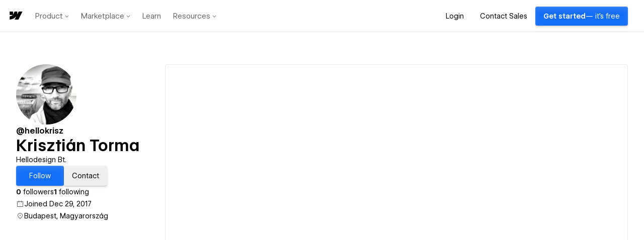

--- FILE ---
content_type: text/html
request_url: https://notess-custom.webflow.io/
body_size: 13444
content:
<!DOCTYPE html><!-- Last Published: Mon Oct 20 2025 11:01:50 GMT+0000 (Coordinated Universal Time) --><html data-wf-domain="notess-custom.webflow.io" data-wf-page="63ca7c0599df392cfec966b2" data-wf-site="63ca7c0599df39ae9cc966b3" lang="en"><head><meta charset="utf-8"/><title>Custom notebooks for creative brands and events – NOTESS &amp; CO.</title><meta content="Taylor-made notebooks crafted to fit your unique needs. Enhance your brand, event, or artwork with a stylish, functional touch." name="description"/><meta content="Custom notebooks for creative brands and events – NOTESS &amp; CO." property="og:title"/><meta content="Taylor-made notebooks crafted to fit your unique needs. Enhance your brand, event, or artwork with a stylish, functional touch." property="og:description"/><meta content="https://cdn.prod.website-files.com/63ca7c0599df39ae9cc966b3/66d1b1fc4d3d704687627a03_notess-custom-social-sharing-2024-v1.png" property="og:image"/><meta content="Custom notebooks for creative brands and events – NOTESS &amp; CO." property="twitter:title"/><meta content="Taylor-made notebooks crafted to fit your unique needs. Enhance your brand, event, or artwork with a stylish, functional touch." property="twitter:description"/><meta content="https://cdn.prod.website-files.com/63ca7c0599df39ae9cc966b3/66d1b1fc4d3d704687627a03_notess-custom-social-sharing-2024-v1.png" property="twitter:image"/><meta property="og:type" content="website"/><meta content="summary_large_image" name="twitter:card"/><meta content="width=device-width, initial-scale=1" name="viewport"/><meta content="google-site-verification=l9aOm534Wu3ZRyEDqYoUODOaNAYEwhxpal4DrocpWh0" name="google-site-verification"/><link href="https://cdn.prod.website-files.com/63ca7c0599df39ae9cc966b3/css/notess-custom.webflow.shared.d5703e8f5.css" rel="stylesheet" type="text/css"/><style>@media (min-width:992px) {html.w-mod-js:not(.w-mod-ix) [data-w-id="5df61e1d-96b1-52bc-3053-617b2fe2b1bd"] {-webkit-transform:translate3d(50px, 0px, 0) scale3d(1, 1, 1) rotateX(0) rotateY(0) rotateZ(0) skew(0, 0);-moz-transform:translate3d(50px, 0px, 0) scale3d(1, 1, 1) rotateX(0) rotateY(0) rotateZ(0) skew(0, 0);-ms-transform:translate3d(50px, 0px, 0) scale3d(1, 1, 1) rotateX(0) rotateY(0) rotateZ(0) skew(0, 0);transform:translate3d(50px, 0px, 0) scale3d(1, 1, 1) rotateX(0) rotateY(0) rotateZ(0) skew(0, 0);}html.w-mod-js:not(.w-mod-ix) [data-w-id="5df61e1d-96b1-52bc-3053-617b2fe2b1be"] {-webkit-transform:translate3d(-25px, 0px, 0) scale3d(1, 1, 1) rotateX(0) rotateY(0) rotateZ(0) skew(0, 0);-moz-transform:translate3d(-25px, 0px, 0) scale3d(1, 1, 1) rotateX(0) rotateY(0) rotateZ(0) skew(0, 0);-ms-transform:translate3d(-25px, 0px, 0) scale3d(1, 1, 1) rotateX(0) rotateY(0) rotateZ(0) skew(0, 0);transform:translate3d(-25px, 0px, 0) scale3d(1, 1, 1) rotateX(0) rotateY(0) rotateZ(0) skew(0, 0);}html.w-mod-js:not(.w-mod-ix) [data-w-id="c4ddd3e3-60f1-eabe-43fd-59610c1ecc46"] {-webkit-transform:translate3d(50px, 0px, 0) scale3d(1, 1, 1) rotateX(0) rotateY(0) rotateZ(0) skew(0, 0);-moz-transform:translate3d(50px, 0px, 0) scale3d(1, 1, 1) rotateX(0) rotateY(0) rotateZ(0) skew(0, 0);-ms-transform:translate3d(50px, 0px, 0) scale3d(1, 1, 1) rotateX(0) rotateY(0) rotateZ(0) skew(0, 0);transform:translate3d(50px, 0px, 0) scale3d(1, 1, 1) rotateX(0) rotateY(0) rotateZ(0) skew(0, 0);}html.w-mod-js:not(.w-mod-ix) [data-w-id="c4ddd3e3-60f1-eabe-43fd-59610c1ecc47"] {-webkit-transform:translate3d(-40px, 0px, 0) scale3d(1, 1, 1) rotateX(0) rotateY(0) rotateZ(0) skew(0, 0);-moz-transform:translate3d(-40px, 0px, 0) scale3d(1, 1, 1) rotateX(0) rotateY(0) rotateZ(0) skew(0, 0);-ms-transform:translate3d(-40px, 0px, 0) scale3d(1, 1, 1) rotateX(0) rotateY(0) rotateZ(0) skew(0, 0);transform:translate3d(-40px, 0px, 0) scale3d(1, 1, 1) rotateX(0) rotateY(0) rotateZ(0) skew(0, 0);}html.w-mod-js:not(.w-mod-ix) [data-w-id="d6ee7b81-3f1f-2ece-779c-9422b0e9220a"] {-webkit-transform:translate3d(0px, 0px, 0) scale3d(1, 1, 1) rotateX(0) rotateY(0) rotateZ(0) skew(0, 0);-moz-transform:translate3d(0px, 0px, 0) scale3d(1, 1, 1) rotateX(0) rotateY(0) rotateZ(0) skew(0, 0);-ms-transform:translate3d(0px, 0px, 0) scale3d(1, 1, 1) rotateX(0) rotateY(0) rotateZ(0) skew(0, 0);transform:translate3d(0px, 0px, 0) scale3d(1, 1, 1) rotateX(0) rotateY(0) rotateZ(0) skew(0, 0);}html.w-mod-js:not(.w-mod-ix) [data-w-id="d6ee7b81-3f1f-2ece-779c-9422b0e9220b"] {-webkit-transform:translate3d(0px, 0px, 0) scale3d(1, 1, 1) rotateX(0) rotateY(0) rotateZ(0) skew(0, 0);-moz-transform:translate3d(0px, 0px, 0) scale3d(1, 1, 1) rotateX(0) rotateY(0) rotateZ(0) skew(0, 0);-ms-transform:translate3d(0px, 0px, 0) scale3d(1, 1, 1) rotateX(0) rotateY(0) rotateZ(0) skew(0, 0);transform:translate3d(0px, 0px, 0) scale3d(1, 1, 1) rotateX(0) rotateY(0) rotateZ(0) skew(0, 0);}}</style><script type="text/javascript">!function(o,c){var n=c.documentElement,t=" w-mod-";n.className+=t+"js",("ontouchstart"in o||o.DocumentTouch&&c instanceof DocumentTouch)&&(n.className+=t+"touch")}(window,document);</script><link href="https://cdn.prod.website-files.com/63ca7c0599df39ae9cc966b3/66d0e707a749d78b84eeebce_nc-2019-favicon-black%20v2.png" rel="shortcut icon" type="image/x-icon"/><link href="https://cdn.prod.website-files.com/63ca7c0599df39ae9cc966b3/674712d3f934b6b0ea38ed5c_Notess%20" rel="apple-touch-icon"/><script src="https://www.google.com/recaptcha/api.js" type="text/javascript"></script><script id="Cookiebot" src="https://consent.cookiebot.com/uc.js" data-cbid="9017ab3c-fb02-4ad8-bf0d-4e8f974cb5ca" data-blockingmode="auto" type="text/javascript"></script><script type="text/javascript">window.__WEBFLOW_CURRENCY_SETTINGS = {"currencyCode":"EUR","symbol":"€","decimal":".","fractionDigits":2,"group":" ","template":"{{wf {&quot;path&quot;:&quot;symbol&quot;,&quot;type&quot;:&quot;PlainText&quot;\\} }} {{wf {&quot;path&quot;:&quot;amount&quot;,&quot;type&quot;:&quot;CommercePrice&quot;\\} }} ","hideDecimalForWholeNumbers":false};</script></head><body class="landing"><div data-animation="default" data-collapse="medium" data-duration="500" data-easing="ease" data-easing2="ease" data-no-scroll="1" role="banner" class="navbar-custom-v2 w-nav"><div class="container-navbar w-container"><a data-w-id="272a0bf7-7a54-1ad9-ff85-d2cb9b44aeec" href="/" aria-current="page" class="logo-box w-inline-block w--current"><img width="Auto" height="Auto" alt="" src="https://cdn.prod.website-files.com/63ca7c0599df39ae9cc966b3/66cdd88704bbe96cd85064c3_notess-and-co-logo-white.svg" loading="lazy" class="notess-logo-blue"/><img loading="lazy" src="https://cdn.prod.website-files.com/63ca7c0599df39ae9cc966b3/66d088e85a9f4ada8b5351e1_notess-and-co-logo-green.svg" alt="" class="notess-logo-green"/><div class="beta">beta</div></a><a aria-label="Open NOTESS &amp; CO.&#x27;s Instagram page in a new tab" data-w-id="272a0bf7-7a54-1ad9-ff85-d2cb9b44aef1" href="https://www.instagram.com/notess.co/" target="_blank" class="insta-box w-inline-block"><div class="insta-aperture"></div><img loading="lazy" src="https://cdn.prod.website-files.com/63ca7c0599df39ae9cc966b3/67589bf14762c8c2441a8ff3_instagram-icon-blue-v2.svg" alt="Instagram logo" class="insta-icon"/></a><nav role="navigation" class="nav-menu-custom w-nav-menu"><a href="https://shop.notess.co/" target="_blank" class="nav-link-text">WEBSHOP</a><a href="/" aria-current="page" class="nav-link-text w--current">Custom notebooks</a><a href="https://shop.notess.co/collections/workshop" class="nav-link-text">Studio workshops</a><a href="https://www.instagram.com/notess.co/" target="_blank" class="nav-link-text">Instagram feed</a><a href="/start-your-journey" class="nav-link-button instagram">Start your journey</a></nav><div data-w-id="272a0bf7-7a54-1ad9-ff85-d2cb9b44aef9" class="nav-menu-button-static w-nav-button"><div class="menu-button-top-line"></div><div class="menu-button-midlde-line"></div><div class="menu-button-bottom-line"></div></div></div></div><div class="banner-wrapper"><a data-w-id="6953bb4c-30c5-de4a-2b86-a3d724151177" style="-webkit-transform:translate3d(0, -100%, 0) scale3d(1, 1, 1) rotateX(0) rotateY(0) rotateZ(0) skew(0, 0);-moz-transform:translate3d(0, -100%, 0) scale3d(1, 1, 1) rotateX(0) rotateY(0) rotateZ(0) skew(0, 0);-ms-transform:translate3d(0, -100%, 0) scale3d(1, 1, 1) rotateX(0) rotateY(0) rotateZ(0) skew(0, 0);transform:translate3d(0, -100%, 0) scale3d(1, 1, 1) rotateX(0) rotateY(0) rotateZ(0) skew(0, 0)" href="https://shop.notess.co" target="_blank" class="banner w-inline-block"><div class="text-wrapper"><p class="paragraph-01 banner">NEW! NEW! NEW! Shop now for ready-made notebooks &amp; join our workshops. Hungarian only.</p></div></a></div><section id="home" class="_1-szekci---hero"><div class="container-1320-h1"><div class="hero-content"><div class="hero-text-collector"><h1 data-w-id="27504a70-76ac-be96-9988-1e74d67e1aab" style="-webkit-transform:translate3d(0px, 20px, 0) scale3d(1, 1, 1) rotateX(0) rotateY(0) rotateZ(0) skew(0, 0);-moz-transform:translate3d(0px, 20px, 0) scale3d(1, 1, 1) rotateX(0) rotateY(0) rotateZ(0) skew(0, 0);-ms-transform:translate3d(0px, 20px, 0) scale3d(1, 1, 1) rotateX(0) rotateY(0) rotateZ(0) skew(0, 0);transform:translate3d(0px, 20px, 0) scale3d(1, 1, 1) rotateX(0) rotateY(0) rotateZ(0) skew(0, 0);opacity:0" class="heading-011 hero">Custom notebooks for creative brands and events.</h1><div data-w-id="3ec18724-dfb8-27d7-ba91-ab5d3132ab3f" style="-webkit-transform:translate3d(0px, 20px, 0) scale3d(1, 1, 1) rotateX(0) rotateY(0) rotateZ(0) skew(0, 0);-moz-transform:translate3d(0px, 20px, 0) scale3d(1, 1, 1) rotateX(0) rotateY(0) rotateZ(0) skew(0, 0);-ms-transform:translate3d(0px, 20px, 0) scale3d(1, 1, 1) rotateX(0) rotateY(0) rotateZ(0) skew(0, 0);transform:translate3d(0px, 20px, 0) scale3d(1, 1, 1) rotateX(0) rotateY(0) rotateZ(0) skew(0, 0);opacity:0" class="paragraph-01 hero">Taylor-made notebooks crafted to fit your unique needs. Enhance your brand, event, or artwork with a stylish, functional touch.<br/></div></div></div><div class="hero-image-wrapper"><div class="book-box-mobile"><img src="https://cdn.prod.website-files.com/63ca7c0599df39ae9cc966b3/66e489b8095af7812a7bc51a_custom-tothnora.webp" loading="lazy" sizes="(max-width: 1600px) 100vw, 1600px" height="Auto" alt="Custom notebook designed for illustrator Nóra Tóth, featuring a colorful printed cover with a pink flamingo and lush green plants, and a recycled belly band." srcset="https://cdn.prod.website-files.com/63ca7c0599df39ae9cc966b3/66e489b8095af7812a7bc51a_custom-tothnora-p-500.webp 500w, https://cdn.prod.website-files.com/63ca7c0599df39ae9cc966b3/66e489b8095af7812a7bc51a_custom-tothnora-p-800.webp 800w, https://cdn.prod.website-files.com/63ca7c0599df39ae9cc966b3/66e489b8095af7812a7bc51a_custom-tothnora-p-1080.webp 1080w, https://cdn.prod.website-files.com/63ca7c0599df39ae9cc966b3/66e489b8095af7812a7bc51a_custom-tothnora.webp 1600w" class="book-image-mobile"/></div><div class="book-box-mobile"><img src="https://cdn.prod.website-files.com/63ca7c0599df39ae9cc966b3/66e489b8c25a5459a34dcef9_custom-csato.webp" loading="lazy" sizes="(max-width: 1600px) 100vw, 1600px" srcset="https://cdn.prod.website-files.com/63ca7c0599df39ae9cc966b3/66e489b8c25a5459a34dcef9_custom-csato-p-500.webp 500w, https://cdn.prod.website-files.com/63ca7c0599df39ae9cc966b3/66e489b8c25a5459a34dcef9_custom-csato-p-800.webp 800w, https://cdn.prod.website-files.com/63ca7c0599df39ae9cc966b3/66e489b8c25a5459a34dcef9_custom-csato-p-1080.webp 1080w, https://cdn.prod.website-files.com/63ca7c0599df39ae9cc966b3/66e489b8c25a5459a34dcef9_custom-csato.webp 1600w" alt="Custom notebook designed for painter József Csató, featuring a dark blue embossed cover with silver foiled text and a recycled belly band." class="book-image-mobile"/></div><div class="book-box-mobile"><img src="https://cdn.prod.website-files.com/63ca7c0599df39ae9cc966b3/66e489b8db99e7ecd47f0734_custom-evikot.webp" loading="lazy" sizes="(max-width: 1600px) 100vw, 1600px" srcset="https://cdn.prod.website-files.com/63ca7c0599df39ae9cc966b3/66e489b8db99e7ecd47f0734_custom-evikot-p-500.webp 500w, https://cdn.prod.website-files.com/63ca7c0599df39ae9cc966b3/66e489b8db99e7ecd47f0734_custom-evikot-p-800.webp 800w, https://cdn.prod.website-files.com/63ca7c0599df39ae9cc966b3/66e489b8db99e7ecd47f0734_custom-evikot-p-1080.webp 1080w, https://cdn.prod.website-files.com/63ca7c0599df39ae9cc966b3/66e489b8db99e7ecd47f0734_custom-evikot.webp 1600w" alt="Custom notebook with a cover made from upcycled coffee waste and 100% recycled fibers, featuring a recycled kraft paper belly band." class="book-image-mobile"/></div><div data-w-id="5df61e1d-96b1-52bc-3053-617b2fe2b1bb" class="book-anim-box-01"><img src="https://cdn.prod.website-files.com/63ca7c0599df39ae9cc966b3/66df0cae4b70b32c9021b493_Terme%CC%81kke%CC%81pek%202024.001.png" loading="lazy" sizes="(max-width: 1800px) 100vw, 1800px" srcset="https://cdn.prod.website-files.com/63ca7c0599df39ae9cc966b3/66df0cae4b70b32c9021b493_Terme%CC%81kke%CC%81pek%202024.001-p-500.png 500w, https://cdn.prod.website-files.com/63ca7c0599df39ae9cc966b3/66df0cae4b70b32c9021b493_Terme%CC%81kke%CC%81pek%202024.001-p-800.png 800w, https://cdn.prod.website-files.com/63ca7c0599df39ae9cc966b3/66df0cae4b70b32c9021b493_Terme%CC%81kke%CC%81pek%202024.001-p-1080.png 1080w, https://cdn.prod.website-files.com/63ca7c0599df39ae9cc966b3/66df0cae4b70b32c9021b493_Terme%CC%81kke%CC%81pek%202024.001-p-1600.png 1600w, https://cdn.prod.website-files.com/63ca7c0599df39ae9cc966b3/66df0cae4b70b32c9021b493_Terme%CC%81kke%CC%81pek%202024.001.png 1800w" alt="Custom notebook designed for illustrator Nóra Tóth, featuring a colorful printed cover with a pink flamingo and lush green plants, and a recycled belly band." class="book-01-center"/><img src="https://cdn.prod.website-files.com/63ca7c0599df39ae9cc966b3/66df0cae2fee4677ecd6acbf_Terme%CC%81kke%CC%81pek%202024.002.png" loading="lazy" data-w-id="5df61e1d-96b1-52bc-3053-617b2fe2b1bd" sizes="(max-width: 1800px) 100vw, 1800px" alt="" srcset="https://cdn.prod.website-files.com/63ca7c0599df39ae9cc966b3/66df0cae2fee4677ecd6acbf_Terme%CC%81kke%CC%81pek%202024.002-p-500.png 500w, https://cdn.prod.website-files.com/63ca7c0599df39ae9cc966b3/66df0cae2fee4677ecd6acbf_Terme%CC%81kke%CC%81pek%202024.002-p-800.png 800w, https://cdn.prod.website-files.com/63ca7c0599df39ae9cc966b3/66df0cae2fee4677ecd6acbf_Terme%CC%81kke%CC%81pek%202024.002-p-1080.png 1080w, https://cdn.prod.website-files.com/63ca7c0599df39ae9cc966b3/66df0cae2fee4677ecd6acbf_Terme%CC%81kke%CC%81pek%202024.002-p-1600.png 1600w, https://cdn.prod.website-files.com/63ca7c0599df39ae9cc966b3/66df0cae2fee4677ecd6acbf_Terme%CC%81kke%CC%81pek%202024.002.png 1800w" class="book-01-left"/><img src="https://cdn.prod.website-files.com/63ca7c0599df39ae9cc966b3/66df0caed535010dea07fd16_Terme%CC%81kke%CC%81pek%202024.003.png" loading="lazy" data-w-id="5df61e1d-96b1-52bc-3053-617b2fe2b1be" sizes="(max-width: 1800px) 100vw, 1800px" alt="" srcset="https://cdn.prod.website-files.com/63ca7c0599df39ae9cc966b3/66df0caed535010dea07fd16_Terme%CC%81kke%CC%81pek%202024.003-p-500.png 500w, https://cdn.prod.website-files.com/63ca7c0599df39ae9cc966b3/66df0caed535010dea07fd16_Terme%CC%81kke%CC%81pek%202024.003-p-800.png 800w, https://cdn.prod.website-files.com/63ca7c0599df39ae9cc966b3/66df0caed535010dea07fd16_Terme%CC%81kke%CC%81pek%202024.003-p-1080.png 1080w, https://cdn.prod.website-files.com/63ca7c0599df39ae9cc966b3/66df0caed535010dea07fd16_Terme%CC%81kke%CC%81pek%202024.003-p-1600.png 1600w, https://cdn.prod.website-files.com/63ca7c0599df39ae9cc966b3/66df0caed535010dea07fd16_Terme%CC%81kke%CC%81pek%202024.003.png 1800w" class="book-01-right"/></div><div data-w-id="d6ee7b81-3f1f-2ece-779c-9422b0e92208" class="book-anim-box-02"><img src="https://cdn.prod.website-files.com/63ca7c0599df39ae9cc966b3/66df26630dae5929cf7dfd36_csato%CC%81-center.png" loading="lazy" sizes="(max-width: 1800px) 100vw, 1800px" srcset="https://cdn.prod.website-files.com/63ca7c0599df39ae9cc966b3/66df26630dae5929cf7dfd36_csato%CC%81-center-p-500.png 500w, https://cdn.prod.website-files.com/63ca7c0599df39ae9cc966b3/66df26630dae5929cf7dfd36_csato%CC%81-center-p-800.png 800w, https://cdn.prod.website-files.com/63ca7c0599df39ae9cc966b3/66df26630dae5929cf7dfd36_csato%CC%81-center-p-1080.png 1080w, https://cdn.prod.website-files.com/63ca7c0599df39ae9cc966b3/66df26630dae5929cf7dfd36_csato%CC%81-center-p-1600.png 1600w, https://cdn.prod.website-files.com/63ca7c0599df39ae9cc966b3/66df26630dae5929cf7dfd36_csato%CC%81-center.png 1800w" alt="Custom notebook designed for painter József Csató, featuring a dark blue embossed cover with silver foiled text and a recycled belly band." class="book-02-center"/><img src="https://cdn.prod.website-files.com/63ca7c0599df39ae9cc966b3/66df26632e3b4a12c5270bd4_csato%CC%81-bal.png" loading="lazy" data-w-id="d6ee7b81-3f1f-2ece-779c-9422b0e9220a" sizes="(max-width: 1800px) 100vw, 1800px" alt="" srcset="https://cdn.prod.website-files.com/63ca7c0599df39ae9cc966b3/66df26632e3b4a12c5270bd4_csato%CC%81-bal-p-500.png 500w, https://cdn.prod.website-files.com/63ca7c0599df39ae9cc966b3/66df26632e3b4a12c5270bd4_csato%CC%81-bal-p-800.png 800w, https://cdn.prod.website-files.com/63ca7c0599df39ae9cc966b3/66df26632e3b4a12c5270bd4_csato%CC%81-bal-p-1080.png 1080w, https://cdn.prod.website-files.com/63ca7c0599df39ae9cc966b3/66df26632e3b4a12c5270bd4_csato%CC%81-bal-p-1600.png 1600w, https://cdn.prod.website-files.com/63ca7c0599df39ae9cc966b3/66df26632e3b4a12c5270bd4_csato%CC%81-bal.png 1800w" class="book-02-left"/><img src="https://cdn.prod.website-files.com/63ca7c0599df39ae9cc966b3/66df0caed535010dea07fd16_Terme%CC%81kke%CC%81pek%202024.003.png" loading="lazy" data-w-id="d6ee7b81-3f1f-2ece-779c-9422b0e9220b" sizes="(max-width: 1800px) 100vw, 1800px" alt="" srcset="https://cdn.prod.website-files.com/63ca7c0599df39ae9cc966b3/66df0caed535010dea07fd16_Terme%CC%81kke%CC%81pek%202024.003-p-500.png 500w, https://cdn.prod.website-files.com/63ca7c0599df39ae9cc966b3/66df0caed535010dea07fd16_Terme%CC%81kke%CC%81pek%202024.003-p-800.png 800w, https://cdn.prod.website-files.com/63ca7c0599df39ae9cc966b3/66df0caed535010dea07fd16_Terme%CC%81kke%CC%81pek%202024.003-p-1080.png 1080w, https://cdn.prod.website-files.com/63ca7c0599df39ae9cc966b3/66df0caed535010dea07fd16_Terme%CC%81kke%CC%81pek%202024.003-p-1600.png 1600w, https://cdn.prod.website-files.com/63ca7c0599df39ae9cc966b3/66df0caed535010dea07fd16_Terme%CC%81kke%CC%81pek%202024.003.png 1800w" class="book-02-right"/></div><div data-w-id="c4ddd3e3-60f1-eabe-43fd-59610c1ecc44" class="book-anim-box-03"><img src="https://cdn.prod.website-files.com/63ca7c0599df39ae9cc966b3/66df266302340c5cf9490c94_e%CC%81viko%CC%88t-center.png" loading="lazy" sizes="(max-width: 1800px) 100vw, 1800px" srcset="https://cdn.prod.website-files.com/63ca7c0599df39ae9cc966b3/66df266302340c5cf9490c94_e%CC%81viko%CC%88t-center-p-500.png 500w, https://cdn.prod.website-files.com/63ca7c0599df39ae9cc966b3/66df266302340c5cf9490c94_e%CC%81viko%CC%88t-center-p-800.png 800w, https://cdn.prod.website-files.com/63ca7c0599df39ae9cc966b3/66df266302340c5cf9490c94_e%CC%81viko%CC%88t-center-p-1080.png 1080w, https://cdn.prod.website-files.com/63ca7c0599df39ae9cc966b3/66df266302340c5cf9490c94_e%CC%81viko%CC%88t-center-p-1600.png 1600w, https://cdn.prod.website-files.com/63ca7c0599df39ae9cc966b3/66df266302340c5cf9490c94_e%CC%81viko%CC%88t-center.png 1800w" alt="Custom notebook with a cover made from upcycled coffee waste and 100% recycled fibers, featuring a recycled kraft paper belly band." class="book-03-center"/><img src="https://cdn.prod.website-files.com/63ca7c0599df39ae9cc966b3/66df2685b04ffc7eade0ef5a_e%CC%81viko%CC%88t-bal.png" loading="lazy" data-w-id="c4ddd3e3-60f1-eabe-43fd-59610c1ecc46" sizes="(max-width: 1800px) 100vw, 1800px" alt="" srcset="https://cdn.prod.website-files.com/63ca7c0599df39ae9cc966b3/66df2685b04ffc7eade0ef5a_e%CC%81viko%CC%88t-bal-p-500.png 500w, https://cdn.prod.website-files.com/63ca7c0599df39ae9cc966b3/66df2685b04ffc7eade0ef5a_e%CC%81viko%CC%88t-bal-p-800.png 800w, https://cdn.prod.website-files.com/63ca7c0599df39ae9cc966b3/66df2685b04ffc7eade0ef5a_e%CC%81viko%CC%88t-bal-p-1080.png 1080w, https://cdn.prod.website-files.com/63ca7c0599df39ae9cc966b3/66df2685b04ffc7eade0ef5a_e%CC%81viko%CC%88t-bal-p-1600.png 1600w, https://cdn.prod.website-files.com/63ca7c0599df39ae9cc966b3/66df2685b04ffc7eade0ef5a_e%CC%81viko%CC%88t-bal.png 1800w" class="book-03-left"/><img src="https://cdn.prod.website-files.com/63ca7c0599df39ae9cc966b3/66df0caed535010dea07fd16_Terme%CC%81kke%CC%81pek%202024.003.png" loading="lazy" data-w-id="c4ddd3e3-60f1-eabe-43fd-59610c1ecc47" sizes="(max-width: 1800px) 100vw, 1800px" alt="" srcset="https://cdn.prod.website-files.com/63ca7c0599df39ae9cc966b3/66df0caed535010dea07fd16_Terme%CC%81kke%CC%81pek%202024.003-p-500.png 500w, https://cdn.prod.website-files.com/63ca7c0599df39ae9cc966b3/66df0caed535010dea07fd16_Terme%CC%81kke%CC%81pek%202024.003-p-800.png 800w, https://cdn.prod.website-files.com/63ca7c0599df39ae9cc966b3/66df0caed535010dea07fd16_Terme%CC%81kke%CC%81pek%202024.003-p-1080.png 1080w, https://cdn.prod.website-files.com/63ca7c0599df39ae9cc966b3/66df0caed535010dea07fd16_Terme%CC%81kke%CC%81pek%202024.003-p-1600.png 1600w, https://cdn.prod.website-files.com/63ca7c0599df39ae9cc966b3/66df0caed535010dea07fd16_Terme%CC%81kke%CC%81pek%202024.003.png 1800w" class="book-03-right"/></div></div><div class="button-wrapper"><div data-w-id="a565509b-ef52-be13-1f2e-0b8e9b33e419" class="button-box-for-anim"><a href="/start-your-journey" class="button-main-anim w-button">Start your journey</a><div style="-webkit-transform:translate3d(-250px, 0px, 0) scale3d(1, 1, 1) rotateX(0) rotateY(0) rotateZ(0) skew(0, 0);-moz-transform:translate3d(-250px, 0px, 0) scale3d(1, 1, 1) rotateX(0) rotateY(0) rotateZ(0) skew(0, 0);-ms-transform:translate3d(-250px, 0px, 0) scale3d(1, 1, 1) rotateX(0) rotateY(0) rotateZ(0) skew(0, 0);transform:translate3d(-250px, 0px, 0) scale3d(1, 1, 1) rotateX(0) rotateY(0) rotateZ(0) skew(0, 0)" class="anim-color-for-button"></div></div></div><div class="hero-image-wrapper"><div class="book-box-mobile"><img src="https://cdn.prod.website-files.com/63ca7c0599df39ae9cc966b3/66e489b7d7dc6ad99daee4ed_city-budapest-light-kiwi.webp" loading="lazy" sizes="(max-width: 1600px) 100vw, 1600px" srcset="https://cdn.prod.website-files.com/63ca7c0599df39ae9cc966b3/66e489b7d7dc6ad99daee4ed_city-budapest-light-kiwi-p-500.webp 500w, https://cdn.prod.website-files.com/63ca7c0599df39ae9cc966b3/66e489b7d7dc6ad99daee4ed_city-budapest-light-kiwi-p-800.webp 800w, https://cdn.prod.website-files.com/63ca7c0599df39ae9cc966b3/66e489b7d7dc6ad99daee4ed_city-budapest-light-kiwi-p-1080.webp 1080w, https://cdn.prod.website-files.com/63ca7c0599df39ae9cc966b3/66e489b7d7dc6ad99daee4ed_city-budapest-light-kiwi.webp 1600w" alt="Kiwi green &#x27;Budapest City Notes&#x27; planet-friendly notebook with a blind embossed map on the cover and white foiled text, featuring an illustration of iconic Budapest architecture on a recycled paper belly band." class="book-image-mobile"/></div><div class="book-box-mobile"><img src="https://cdn.prod.website-files.com/63ca7c0599df39ae9cc966b3/66e489b72f070cc149636fd5_city-copenhagen.webp" loading="lazy" sizes="(max-width: 1600px) 100vw, 1600px" srcset="https://cdn.prod.website-files.com/63ca7c0599df39ae9cc966b3/66e489b72f070cc149636fd5_city-copenhagen-p-500.webp 500w, https://cdn.prod.website-files.com/63ca7c0599df39ae9cc966b3/66e489b72f070cc149636fd5_city-copenhagen-p-800.webp 800w, https://cdn.prod.website-files.com/63ca7c0599df39ae9cc966b3/66e489b72f070cc149636fd5_city-copenhagen-p-1080.webp 1080w, https://cdn.prod.website-files.com/63ca7c0599df39ae9cc966b3/66e489b72f070cc149636fd5_city-copenhagen.webp 1600w" alt="Basalt grey &#x27;Hello Copenhagen&#x27; eco-design notebook with a blind embossed map on the cover and white foiled text, featuring an illustration of contemporary Copenhagen architecture on a recycled paper belly band." class="book-image-mobile"/></div><div class="book-box-mobile"><img src="https://cdn.prod.website-files.com/63ca7c0599df39ae9cc966b3/66e489b8478baa8d27bf1247_custom-eu.webp" loading="lazy" sizes="(max-width: 1600px) 100vw, 1600px" srcset="https://cdn.prod.website-files.com/63ca7c0599df39ae9cc966b3/66e489b8478baa8d27bf1247_custom-eu-p-500.webp 500w, https://cdn.prod.website-files.com/63ca7c0599df39ae9cc966b3/66e489b8478baa8d27bf1247_custom-eu-p-800.webp 800w, https://cdn.prod.website-files.com/63ca7c0599df39ae9cc966b3/66e489b8478baa8d27bf1247_custom-eu-p-1080.webp 1080w, https://cdn.prod.website-files.com/63ca7c0599df39ae9cc966b3/66e489b8478baa8d27bf1247_custom-eu.webp 1600w" alt="Sustainable symposium notebook with an orange cover and recycled kraft paper belly band, titled &#x27;Growing youth work in Europe." class="book-image-mobile"/></div><div data-w-id="eaeaf3af-df0e-d014-1967-c90688f9126a" class="book-anim-box-04"><img src="https://cdn.prod.website-files.com/63ca7c0599df39ae9cc966b3/66e0411ff6d6e24c50cc6553_Terme%CC%81kke%CC%81pek%202024.005.png" loading="lazy" sizes="(max-width: 1800px) 100vw, 1800px" srcset="https://cdn.prod.website-files.com/63ca7c0599df39ae9cc966b3/66e0411ff6d6e24c50cc6553_Terme%CC%81kke%CC%81pek%202024.005-p-500.png 500w, https://cdn.prod.website-files.com/63ca7c0599df39ae9cc966b3/66e0411ff6d6e24c50cc6553_Terme%CC%81kke%CC%81pek%202024.005-p-800.png 800w, https://cdn.prod.website-files.com/63ca7c0599df39ae9cc966b3/66e0411ff6d6e24c50cc6553_Terme%CC%81kke%CC%81pek%202024.005-p-1080.png 1080w, https://cdn.prod.website-files.com/63ca7c0599df39ae9cc966b3/66e0411ff6d6e24c50cc6553_Terme%CC%81kke%CC%81pek%202024.005-p-1600.png 1600w, https://cdn.prod.website-files.com/63ca7c0599df39ae9cc966b3/66e0411ff6d6e24c50cc6553_Terme%CC%81kke%CC%81pek%202024.005.png 1800w" alt="Mint green &#x27;Budapest City Notes&#x27; planet-friendly notebook with a blind embossed map on the cover and white foiled text, featuring an illustration of iconic Budapest architecture on a recycled paper belly band." class="book-04-center"/><img src="https://cdn.prod.website-files.com/63ca7c0599df39ae9cc966b3/66e0411f2d5d630b1239e5ac_Terme%CC%81kke%CC%81pek%202024.006.png" loading="lazy" sizes="(max-width: 1800px) 100vw, 1800px" srcset="https://cdn.prod.website-files.com/63ca7c0599df39ae9cc966b3/66e0411f2d5d630b1239e5ac_Terme%CC%81kke%CC%81pek%202024.006-p-500.png 500w, https://cdn.prod.website-files.com/63ca7c0599df39ae9cc966b3/66e0411f2d5d630b1239e5ac_Terme%CC%81kke%CC%81pek%202024.006-p-800.png 800w, https://cdn.prod.website-files.com/63ca7c0599df39ae9cc966b3/66e0411f2d5d630b1239e5ac_Terme%CC%81kke%CC%81pek%202024.006-p-1080.png 1080w, https://cdn.prod.website-files.com/63ca7c0599df39ae9cc966b3/66e0411f2d5d630b1239e5ac_Terme%CC%81kke%CC%81pek%202024.006-p-1600.png 1600w, https://cdn.prod.website-files.com/63ca7c0599df39ae9cc966b3/66e0411f2d5d630b1239e5ac_Terme%CC%81kke%CC%81pek%202024.006.png 1800w" alt="" class="book-04-left"/><img src="https://cdn.prod.website-files.com/63ca7c0599df39ae9cc966b3/66df0caed535010dea07fd16_Terme%CC%81kke%CC%81pek%202024.003.png" loading="lazy" sizes="(max-width: 1800px) 100vw, 1800px" srcset="https://cdn.prod.website-files.com/63ca7c0599df39ae9cc966b3/66df0caed535010dea07fd16_Terme%CC%81kke%CC%81pek%202024.003-p-500.png 500w, https://cdn.prod.website-files.com/63ca7c0599df39ae9cc966b3/66df0caed535010dea07fd16_Terme%CC%81kke%CC%81pek%202024.003-p-800.png 800w, https://cdn.prod.website-files.com/63ca7c0599df39ae9cc966b3/66df0caed535010dea07fd16_Terme%CC%81kke%CC%81pek%202024.003-p-1080.png 1080w, https://cdn.prod.website-files.com/63ca7c0599df39ae9cc966b3/66df0caed535010dea07fd16_Terme%CC%81kke%CC%81pek%202024.003-p-1600.png 1600w, https://cdn.prod.website-files.com/63ca7c0599df39ae9cc966b3/66df0caed535010dea07fd16_Terme%CC%81kke%CC%81pek%202024.003.png 1800w" alt="" class="book-04-right"/></div><div data-w-id="eaeaf3af-df0e-d014-1967-c90688f9126e" class="book-anim-box-05"><img src="https://cdn.prod.website-files.com/63ca7c0599df39ae9cc966b3/66e0411e7e447c1f0afb635e_Terme%CC%81kke%CC%81pek%202024.001.png" loading="lazy" sizes="(max-width: 1800px) 100vw, 1800px" srcset="https://cdn.prod.website-files.com/63ca7c0599df39ae9cc966b3/66e0411e7e447c1f0afb635e_Terme%CC%81kke%CC%81pek%202024.001-p-500.png 500w, https://cdn.prod.website-files.com/63ca7c0599df39ae9cc966b3/66e0411e7e447c1f0afb635e_Terme%CC%81kke%CC%81pek%202024.001-p-800.png 800w, https://cdn.prod.website-files.com/63ca7c0599df39ae9cc966b3/66e0411e7e447c1f0afb635e_Terme%CC%81kke%CC%81pek%202024.001-p-1080.png 1080w, https://cdn.prod.website-files.com/63ca7c0599df39ae9cc966b3/66e0411e7e447c1f0afb635e_Terme%CC%81kke%CC%81pek%202024.001-p-1600.png 1600w, https://cdn.prod.website-files.com/63ca7c0599df39ae9cc966b3/66e0411e7e447c1f0afb635e_Terme%CC%81kke%CC%81pek%202024.001.png 1800w" alt="Basalt grey &#x27;Hello Copenhagen&#x27; eco-design notebook with a blind embossed map on the cover and white foiled text, featuring an illustration of contemporary Copenhagen architecture on a recycled paper belly band." class="book-05-center"/><img src="https://cdn.prod.website-files.com/63ca7c0599df39ae9cc966b3/66e0411d7b1cd5d0824114e7_Terme%CC%81kke%CC%81pek%202024.002.png" loading="lazy" sizes="(max-width: 1800px) 100vw, 1800px" srcset="https://cdn.prod.website-files.com/63ca7c0599df39ae9cc966b3/66e0411d7b1cd5d0824114e7_Terme%CC%81kke%CC%81pek%202024.002-p-500.png 500w, https://cdn.prod.website-files.com/63ca7c0599df39ae9cc966b3/66e0411d7b1cd5d0824114e7_Terme%CC%81kke%CC%81pek%202024.002-p-800.png 800w, https://cdn.prod.website-files.com/63ca7c0599df39ae9cc966b3/66e0411d7b1cd5d0824114e7_Terme%CC%81kke%CC%81pek%202024.002-p-1080.png 1080w, https://cdn.prod.website-files.com/63ca7c0599df39ae9cc966b3/66e0411d7b1cd5d0824114e7_Terme%CC%81kke%CC%81pek%202024.002-p-1600.png 1600w, https://cdn.prod.website-files.com/63ca7c0599df39ae9cc966b3/66e0411d7b1cd5d0824114e7_Terme%CC%81kke%CC%81pek%202024.002.png 1800w" alt="" class="book-05-left"/><img src="https://cdn.prod.website-files.com/63ca7c0599df39ae9cc966b3/66df0caed535010dea07fd16_Terme%CC%81kke%CC%81pek%202024.003.png" loading="lazy" sizes="(max-width: 1800px) 100vw, 1800px" srcset="https://cdn.prod.website-files.com/63ca7c0599df39ae9cc966b3/66df0caed535010dea07fd16_Terme%CC%81kke%CC%81pek%202024.003-p-500.png 500w, https://cdn.prod.website-files.com/63ca7c0599df39ae9cc966b3/66df0caed535010dea07fd16_Terme%CC%81kke%CC%81pek%202024.003-p-800.png 800w, https://cdn.prod.website-files.com/63ca7c0599df39ae9cc966b3/66df0caed535010dea07fd16_Terme%CC%81kke%CC%81pek%202024.003-p-1080.png 1080w, https://cdn.prod.website-files.com/63ca7c0599df39ae9cc966b3/66df0caed535010dea07fd16_Terme%CC%81kke%CC%81pek%202024.003-p-1600.png 1600w, https://cdn.prod.website-files.com/63ca7c0599df39ae9cc966b3/66df0caed535010dea07fd16_Terme%CC%81kke%CC%81pek%202024.003.png 1800w" alt="" class="book-05-right"/></div><div data-w-id="eaeaf3af-df0e-d014-1967-c90688f91272" class="book-anim-box-06"><img src="https://cdn.prod.website-files.com/63ca7c0599df39ae9cc966b3/66e0411eca385876cf04b4f5_Terme%CC%81kke%CC%81pek%202024.003.png" loading="lazy" sizes="(max-width: 1800px) 100vw, 1800px" srcset="https://cdn.prod.website-files.com/63ca7c0599df39ae9cc966b3/66e0411eca385876cf04b4f5_Terme%CC%81kke%CC%81pek%202024.003-p-500.png 500w, https://cdn.prod.website-files.com/63ca7c0599df39ae9cc966b3/66e0411eca385876cf04b4f5_Terme%CC%81kke%CC%81pek%202024.003-p-800.png 800w, https://cdn.prod.website-files.com/63ca7c0599df39ae9cc966b3/66e0411eca385876cf04b4f5_Terme%CC%81kke%CC%81pek%202024.003-p-1080.png 1080w, https://cdn.prod.website-files.com/63ca7c0599df39ae9cc966b3/66e0411eca385876cf04b4f5_Terme%CC%81kke%CC%81pek%202024.003-p-1600.png 1600w, https://cdn.prod.website-files.com/63ca7c0599df39ae9cc966b3/66e0411eca385876cf04b4f5_Terme%CC%81kke%CC%81pek%202024.003.png 1800w" alt="Sustainable symposium notebook with an orange cover and recycled kraft paper belly band, titled &#x27;Growing youth work in Europe." class="book-06-center"/><img src="https://cdn.prod.website-files.com/63ca7c0599df39ae9cc966b3/66e0411e1d529aef76bdcf01_Terme%CC%81kke%CC%81pek%202024.004.png" loading="lazy" sizes="(max-width: 1800px) 100vw, 1800px" srcset="https://cdn.prod.website-files.com/63ca7c0599df39ae9cc966b3/66e0411e1d529aef76bdcf01_Terme%CC%81kke%CC%81pek%202024.004-p-500.png 500w, https://cdn.prod.website-files.com/63ca7c0599df39ae9cc966b3/66e0411e1d529aef76bdcf01_Terme%CC%81kke%CC%81pek%202024.004-p-800.png 800w, https://cdn.prod.website-files.com/63ca7c0599df39ae9cc966b3/66e0411e1d529aef76bdcf01_Terme%CC%81kke%CC%81pek%202024.004-p-1080.png 1080w, https://cdn.prod.website-files.com/63ca7c0599df39ae9cc966b3/66e0411e1d529aef76bdcf01_Terme%CC%81kke%CC%81pek%202024.004-p-1600.png 1600w, https://cdn.prod.website-files.com/63ca7c0599df39ae9cc966b3/66e0411e1d529aef76bdcf01_Terme%CC%81kke%CC%81pek%202024.004.png 1800w" alt="" class="book-06-left"/><img src="https://cdn.prod.website-files.com/63ca7c0599df39ae9cc966b3/66df0caed535010dea07fd16_Terme%CC%81kke%CC%81pek%202024.003.png" loading="lazy" sizes="(max-width: 1800px) 100vw, 1800px" srcset="https://cdn.prod.website-files.com/63ca7c0599df39ae9cc966b3/66df0caed535010dea07fd16_Terme%CC%81kke%CC%81pek%202024.003-p-500.png 500w, https://cdn.prod.website-files.com/63ca7c0599df39ae9cc966b3/66df0caed535010dea07fd16_Terme%CC%81kke%CC%81pek%202024.003-p-800.png 800w, https://cdn.prod.website-files.com/63ca7c0599df39ae9cc966b3/66df0caed535010dea07fd16_Terme%CC%81kke%CC%81pek%202024.003-p-1080.png 1080w, https://cdn.prod.website-files.com/63ca7c0599df39ae9cc966b3/66df0caed535010dea07fd16_Terme%CC%81kke%CC%81pek%202024.003-p-1600.png 1600w, https://cdn.prod.website-files.com/63ca7c0599df39ae9cc966b3/66df0caed535010dea07fd16_Terme%CC%81kke%CC%81pek%202024.003.png 1800w" alt="" class="book-06-right"/></div></div><div class="fuga-30-px-high"></div><div data-w-id="bf79a3f1-10b1-22ed-3ebf-a6c942e319ca" style="-webkit-transform:translate3d(0px, 20px, 0) scale3d(1, 1, 1) rotateX(0) rotateY(0) rotateZ(0) skew(0, 0);-moz-transform:translate3d(0px, 20px, 0) scale3d(1, 1, 1) rotateX(0) rotateY(0) rotateZ(0) skew(0, 0);-ms-transform:translate3d(0px, 20px, 0) scale3d(1, 1, 1) rotateX(0) rotateY(0) rotateZ(0) skew(0, 0);transform:translate3d(0px, 20px, 0) scale3d(1, 1, 1) rotateX(0) rotateY(0) rotateZ(0) skew(0, 0);opacity:0" class="paragraph-01 hero-bottom">Customize your notebook just the way you like it: choose from printed, embossed, or hot foiled covers; dotted, lined, or unique layouts; add custom content and a custom belly band; select your preferred size and papers. From 25 to 5,000+ units.<br/></div></div></section><section id="friends-of-earth" class="_3-szekci---friends-of-earth"><div class="container-1320-h3"><h2 data-w-id="8500dc73-1a81-bb02-6747-aad29794f78e" style="-webkit-transform:translate3d(0px, 20px, 0) scale3d(1, 1, 1) rotateX(0) rotateY(0) rotateZ(0) skew(0, 0);-moz-transform:translate3d(0px, 20px, 0) scale3d(1, 1, 1) rotateX(0) rotateY(0) rotateZ(0) skew(0, 0);-ms-transform:translate3d(0px, 20px, 0) scale3d(1, 1, 1) rotateX(0) rotateY(0) rotateZ(0) skew(0, 0);transform:translate3d(0px, 20px, 0) scale3d(1, 1, 1) rotateX(0) rotateY(0) rotateZ(0) skew(0, 0);opacity:0" class="heading-011 light">friends of earth</h2><div data-w-id="4c2026fd-4140-b086-54be-5ce497ec7406" style="-webkit-transform:translate3d(0px, 20px, 0) scale3d(1, 1, 1) rotateX(0) rotateY(0) rotateZ(0) skew(0, 0);-moz-transform:translate3d(0px, 20px, 0) scale3d(1, 1, 1) rotateX(0) rotateY(0) rotateZ(0) skew(0, 0);-ms-transform:translate3d(0px, 20px, 0) scale3d(1, 1, 1) rotateX(0) rotateY(0) rotateZ(0) skew(0, 0);transform:translate3d(0px, 20px, 0) scale3d(1, 1, 1) rotateX(0) rotateY(0) rotateZ(0) skew(0, 0);opacity:0" class="paragraph-01 light friends">Sustainability is at the heart of Notess &amp; Company. We are dedicated to minimizing our footprint through eco-friendly materials, ethical practices, and responsible production.<br/></div><div class="friend-wrapper"><div class="friend-container"><div data-w-id="24e034b6-33ff-c0c7-aca0-8015268c05d0" style="-webkit-transform:translate3d(0px, 20px, 0) scale3d(1, 1, 1) rotateX(0) rotateY(0) rotateZ(0) skew(0, 0);-moz-transform:translate3d(0px, 20px, 0) scale3d(1, 1, 1) rotateX(0) rotateY(0) rotateZ(0) skew(0, 0);-ms-transform:translate3d(0px, 20px, 0) scale3d(1, 1, 1) rotateX(0) rotateY(0) rotateZ(0) skew(0, 0);transform:translate3d(0px, 20px, 0) scale3d(1, 1, 1) rotateX(0) rotateY(0) rotateZ(0) skew(0, 0);opacity:0" class="friend-icon-box"><img src="https://cdn.prod.website-files.com/63ca7c0599df39ae9cc966b3/66d076e00be10b3f0246781b_Icon%20-%20eco%20materials%201.svg" loading="lazy" alt=""/></div><h3 data-w-id="b2f28138-0697-f051-1d98-58e143182ac0" style="-webkit-transform:translate3d(0px, 20px, 0) scale3d(1, 1, 1) rotateX(0) rotateY(0) rotateZ(0) skew(0, 0);-moz-transform:translate3d(0px, 20px, 0) scale3d(1, 1, 1) rotateX(0) rotateY(0) rotateZ(0) skew(0, 0);-ms-transform:translate3d(0px, 20px, 0) scale3d(1, 1, 1) rotateX(0) rotateY(0) rotateZ(0) skew(0, 0);transform:translate3d(0px, 20px, 0) scale3d(1, 1, 1) rotateX(0) rotateY(0) rotateZ(0) skew(0, 0);opacity:0" class="friends-heading">Eco Materials</h3><div data-w-id="1a064f82-f940-f3e7-937e-4766a71f56c1" style="-webkit-transform:translate3d(0px, 20px, 0) scale3d(1, 1, 1) rotateX(0) rotateY(0) rotateZ(0) skew(0, 0);-moz-transform:translate3d(0px, 20px, 0) scale3d(1, 1, 1) rotateX(0) rotateY(0) rotateZ(0) skew(0, 0);-ms-transform:translate3d(0px, 20px, 0) scale3d(1, 1, 1) rotateX(0) rotateY(0) rotateZ(0) skew(0, 0);transform:translate3d(0px, 20px, 0) scale3d(1, 1, 1) rotateX(0) rotateY(0) rotateZ(0) skew(0, 0);opacity:0" class="friends-text">We use recycled papers and refillable water-based inks to reduce our environmental impact.</div></div><div class="friend-container"><div data-w-id="9e2c8a66-9377-b96d-483a-09ad131f5f6e" style="-webkit-transform:translate3d(0px, 20px, 0) scale3d(1, 1, 1) rotateX(0) rotateY(0) rotateZ(0) skew(0, 0);-moz-transform:translate3d(0px, 20px, 0) scale3d(1, 1, 1) rotateX(0) rotateY(0) rotateZ(0) skew(0, 0);-ms-transform:translate3d(0px, 20px, 0) scale3d(1, 1, 1) rotateX(0) rotateY(0) rotateZ(0) skew(0, 0);transform:translate3d(0px, 20px, 0) scale3d(1, 1, 1) rotateX(0) rotateY(0) rotateZ(0) skew(0, 0);opacity:0" class="friend-icon-box"><img src="https://cdn.prod.website-files.com/63ca7c0599df39ae9cc966b3/66d076e09a248a8a7d5cbef2_Icon%20-%20ethical%20staff%202.svg" loading="lazy" alt=""/></div><h3 data-w-id="41601b1f-499d-8ded-0457-fd216e891cbf" style="-webkit-transform:translate3d(0px, 20px, 0) scale3d(1, 1, 1) rotateX(0) rotateY(0) rotateZ(0) skew(0, 0);-moz-transform:translate3d(0px, 20px, 0) scale3d(1, 1, 1) rotateX(0) rotateY(0) rotateZ(0) skew(0, 0);-ms-transform:translate3d(0px, 20px, 0) scale3d(1, 1, 1) rotateX(0) rotateY(0) rotateZ(0) skew(0, 0);transform:translate3d(0px, 20px, 0) scale3d(1, 1, 1) rotateX(0) rotateY(0) rotateZ(0) skew(0, 0);opacity:0" class="friends-heading">Ethical Staff</h3><div data-w-id="69616fb0-06bd-639f-0f27-4ae68eb0abf7" style="-webkit-transform:translate3d(0px, 20px, 0) scale3d(1, 1, 1) rotateX(0) rotateY(0) rotateZ(0) skew(0, 0);-moz-transform:translate3d(0px, 20px, 0) scale3d(1, 1, 1) rotateX(0) rotateY(0) rotateZ(0) skew(0, 0);-ms-transform:translate3d(0px, 20px, 0) scale3d(1, 1, 1) rotateX(0) rotateY(0) rotateZ(0) skew(0, 0);transform:translate3d(0px, 20px, 0) scale3d(1, 1, 1) rotateX(0) rotateY(0) rotateZ(0) skew(0, 0);opacity:0" class="friends-text">Our team follows a vegan lifestyle, committed to animal welfare and lowering our carbon footprint.</div></div><div class="friend-container"><div data-w-id="05a45b08-368a-38a9-2f0b-890607438a73" style="-webkit-transform:translate3d(0px, 20px, 0) scale3d(1, 1, 1) rotateX(0) rotateY(0) rotateZ(0) skew(0, 0);-moz-transform:translate3d(0px, 20px, 0) scale3d(1, 1, 1) rotateX(0) rotateY(0) rotateZ(0) skew(0, 0);-ms-transform:translate3d(0px, 20px, 0) scale3d(1, 1, 1) rotateX(0) rotateY(0) rotateZ(0) skew(0, 0);transform:translate3d(0px, 20px, 0) scale3d(1, 1, 1) rotateX(0) rotateY(0) rotateZ(0) skew(0, 0);opacity:0" class="friend-icon-box"><img src="https://cdn.prod.website-files.com/63ca7c0599df39ae9cc966b3/66d076e0ff0be6c0372bc674_Icon%20-%20bike%20commute%201.svg" loading="lazy" alt=""/></div><h3 data-w-id="f08439aa-cfdb-ed67-1e92-b31ab30a953a" style="-webkit-transform:translate3d(0px, 20px, 0) scale3d(1, 1, 1) rotateX(0) rotateY(0) rotateZ(0) skew(0, 0);-moz-transform:translate3d(0px, 20px, 0) scale3d(1, 1, 1) rotateX(0) rotateY(0) rotateZ(0) skew(0, 0);-ms-transform:translate3d(0px, 20px, 0) scale3d(1, 1, 1) rotateX(0) rotateY(0) rotateZ(0) skew(0, 0);transform:translate3d(0px, 20px, 0) scale3d(1, 1, 1) rotateX(0) rotateY(0) rotateZ(0) skew(0, 0);opacity:0" class="friends-heading">Bike Commute</h3><div data-w-id="f08439aa-cfdb-ed67-1e92-b31ab30a953c" style="-webkit-transform:translate3d(0px, 20px, 0) scale3d(1, 1, 1) rotateX(0) rotateY(0) rotateZ(0) skew(0, 0);-moz-transform:translate3d(0px, 20px, 0) scale3d(1, 1, 1) rotateX(0) rotateY(0) rotateZ(0) skew(0, 0);-ms-transform:translate3d(0px, 20px, 0) scale3d(1, 1, 1) rotateX(0) rotateY(0) rotateZ(0) skew(0, 0);transform:translate3d(0px, 20px, 0) scale3d(1, 1, 1) rotateX(0) rotateY(0) rotateZ(0) skew(0, 0);opacity:0" class="friends-text">We travel exclusively by bike, reducing emissions and promoting green transportation.</div></div><div class="friend-container"><div data-w-id="1ab05e09-c570-f25a-6975-ef53b8fa8c4d" style="-webkit-transform:translate3d(0px, 20px, 0) scale3d(1, 1, 1) rotateX(0) rotateY(0) rotateZ(0) skew(0, 0);-moz-transform:translate3d(0px, 20px, 0) scale3d(1, 1, 1) rotateX(0) rotateY(0) rotateZ(0) skew(0, 0);-ms-transform:translate3d(0px, 20px, 0) scale3d(1, 1, 1) rotateX(0) rotateY(0) rotateZ(0) skew(0, 0);transform:translate3d(0px, 20px, 0) scale3d(1, 1, 1) rotateX(0) rotateY(0) rotateZ(0) skew(0, 0);opacity:0" class="friend-icon-box"><img src="https://cdn.prod.website-files.com/63ca7c0599df39ae9cc966b3/66d076e01e784737d4b96f29_Icon%20-%20tiny%20factory%201.svg" loading="lazy" alt=""/></div><h3 data-w-id="e2ec82b6-7aaf-8188-cf0c-b769b4296eff" style="-webkit-transform:translate3d(0px, 20px, 0) scale3d(1, 1, 1) rotateX(0) rotateY(0) rotateZ(0) skew(0, 0);-moz-transform:translate3d(0px, 20px, 0) scale3d(1, 1, 1) rotateX(0) rotateY(0) rotateZ(0) skew(0, 0);-ms-transform:translate3d(0px, 20px, 0) scale3d(1, 1, 1) rotateX(0) rotateY(0) rotateZ(0) skew(0, 0);transform:translate3d(0px, 20px, 0) scale3d(1, 1, 1) rotateX(0) rotateY(0) rotateZ(0) skew(0, 0);opacity:0" class="friends-heading">Tiny Footprint</h3><div data-w-id="e2ec82b6-7aaf-8188-cf0c-b769b4296f01" style="-webkit-transform:translate3d(0px, 20px, 0) scale3d(1, 1, 1) rotateX(0) rotateY(0) rotateZ(0) skew(0, 0);-moz-transform:translate3d(0px, 20px, 0) scale3d(1, 1, 1) rotateX(0) rotateY(0) rotateZ(0) skew(0, 0);-ms-transform:translate3d(0px, 20px, 0) scale3d(1, 1, 1) rotateX(0) rotateY(0) rotateZ(0) skew(0, 0);transform:translate3d(0px, 20px, 0) scale3d(1, 1, 1) rotateX(0) rotateY(0) rotateZ(0) skew(0, 0);opacity:0" class="friends-text">Our workshop reduces both our footprint and energy use, committed to sustainability.</div></div></div><div class="button-wrapper"><div class="button-wrapper-how"><div data-w-id="8c18e8c3-6eea-1201-8367-346b19e9d949" class="button-box-for-anim for-blue"><a href="/start-your-journey" class="button-main-anim w-button">Start your journey</a><div style="-webkit-transform:translate3d(-250px, 0px, 0) scale3d(1, 1, 1) rotateX(0) rotateY(0) rotateZ(0) skew(0, 0);-moz-transform:translate3d(-250px, 0px, 0) scale3d(1, 1, 1) rotateX(0) rotateY(0) rotateZ(0) skew(0, 0);-ms-transform:translate3d(-250px, 0px, 0) scale3d(1, 1, 1) rotateX(0) rotateY(0) rotateZ(0) skew(0, 0);transform:translate3d(-250px, 0px, 0) scale3d(1, 1, 1) rotateX(0) rotateY(0) rotateZ(0) skew(0, 0)" class="anim-color-for-button"></div></div><a href="#find-your-way" class="text-link-blue"><strong class="bold-text-5">find your way</strong></a></div></div></div></section><section id="find-your-way" class="_4-szekci---find-your-way"><div class="container-1320-x"><h2 data-w-id="752b8dd9-9275-3414-a7ce-a3d5d5989653" style="-webkit-transform:translate3d(0px, 20px, 0) scale3d(1, 1, 1) rotateX(0) rotateY(0) rotateZ(0) skew(0, 0);-moz-transform:translate3d(0px, 20px, 0) scale3d(1, 1, 1) rotateX(0) rotateY(0) rotateZ(0) skew(0, 0);-ms-transform:translate3d(0px, 20px, 0) scale3d(1, 1, 1) rotateX(0) rotateY(0) rotateZ(0) skew(0, 0);transform:translate3d(0px, 20px, 0) scale3d(1, 1, 1) rotateX(0) rotateY(0) rotateZ(0) skew(0, 0);opacity:0" class="heading-011 find">Find your way</h2><div data-w-id="4d3fa75b-9148-bd37-8cc5-dce25eb52388" style="-webkit-transform:translate3d(0px, 20px, 0) scale3d(1, 1, 1) rotateX(0) rotateY(0) rotateZ(0) skew(0, 0);-moz-transform:translate3d(0px, 20px, 0) scale3d(1, 1, 1) rotateX(0) rotateY(0) rotateZ(0) skew(0, 0);-ms-transform:translate3d(0px, 20px, 0) scale3d(1, 1, 1) rotateX(0) rotateY(0) rotateZ(0) skew(0, 0);transform:translate3d(0px, 20px, 0) scale3d(1, 1, 1) rotateX(0) rotateY(0) rotateZ(0) skew(0, 0);opacity:0" class="paragraph-01">Our custom notebooks combine functionality and style for any occasion, from cultural events and creative workshops to business meetings and conferences, adding a personalized touch to elevate the experience.</div><div class="possibilities-wrapper"><div class="possibilities-container"><div data-w-id="f2446631-6a92-1968-32a2-12a86041608a" style="-webkit-transform:translate3d(0px, 20px, 0) scale3d(1, 1, 1) rotateX(0) rotateY(0) rotateZ(0) skew(0, 0);-moz-transform:translate3d(0px, 20px, 0) scale3d(1, 1, 1) rotateX(0) rotateY(0) rotateZ(0) skew(0, 0);-ms-transform:translate3d(0px, 20px, 0) scale3d(1, 1, 1) rotateX(0) rotateY(0) rotateZ(0) skew(0, 0);transform:translate3d(0px, 20px, 0) scale3d(1, 1, 1) rotateX(0) rotateY(0) rotateZ(0) skew(0, 0);opacity:0" class="possibilities-box-anim"><div data-w-id="f2446631-6a92-1968-32a2-12a86041608c" class="book-way-box"><img src="https://cdn.prod.website-files.com/63ca7c0599df39ae9cc966b3/66dff138245a4ea3393fa12e_Bag%20icon%20-%20shadow.svg" loading="lazy" alt="" class="book-way-shadow"/><img src="https://cdn.prod.website-files.com/63ca7c0599df39ae9cc966b3/66dff138a7f4d5cbb524a786_Bag%20icon%20-%20green%20-%20cover.svg" loading="lazy" style="-webkit-transform:translate3d(0px, 0px, 0) scale3d(1, 1, 1) rotateX(0) rotateY(0) rotateZ(0) skew(0, 0);-moz-transform:translate3d(0px, 0px, 0) scale3d(1, 1, 1) rotateX(0) rotateY(0) rotateZ(0) skew(0, 0);-ms-transform:translate3d(0px, 0px, 0) scale3d(1, 1, 1) rotateX(0) rotateY(0) rotateZ(0) skew(0, 0);transform:translate3d(0px, 0px, 0) scale3d(1, 1, 1) rotateX(0) rotateY(0) rotateZ(0) skew(0, 0)" alt="" class="book-way-cover-green"/><img src="https://cdn.prod.website-files.com/63ca7c0599df39ae9cc966b3/66e011ee91a2ff077324fda5_Bag%20icon-bag-green.svg" loading="lazy" style="-webkit-transform:translate3d(0px, 20px, 0) scale3d(1, 1, 1) rotateX(0) rotateY(0) rotateZ(0) skew(0, 0);-moz-transform:translate3d(0px, 20px, 0) scale3d(1, 1, 1) rotateX(0) rotateY(0) rotateZ(0) skew(0, 0);-ms-transform:translate3d(0px, 20px, 0) scale3d(1, 1, 1) rotateX(0) rotateY(0) rotateZ(0) skew(0, 0);transform:translate3d(0px, 20px, 0) scale3d(1, 1, 1) rotateX(0) rotateY(0) rotateZ(0) skew(0, 0)" alt="" class="book-way-icon-green"/><img src="https://cdn.prod.website-files.com/63ca7c0599df39ae9cc966b3/66dff1387dc5ff02dda17055_Bag%20icon%20-%20green%20-%20bend.svg" loading="lazy" style="-webkit-transform:translate3d(0px, 20px, 0) scale3d(1, 1, 1) rotateX(0) rotateY(0) rotateZ(0) skew(0, 0);-moz-transform:translate3d(0px, 20px, 0) scale3d(1, 1, 1) rotateX(0) rotateY(0) rotateZ(0) skew(0, 0);-ms-transform:translate3d(0px, 20px, 0) scale3d(1, 1, 1) rotateX(0) rotateY(0) rotateZ(0) skew(0, 0);transform:translate3d(0px, 20px, 0) scale3d(1, 1, 1) rotateX(0) rotateY(0) rotateZ(0) skew(0, 0)" alt="" class="book-way-belt-green"/></div></div><div class="possibilities-box-mobile"><img src="https://cdn.prod.website-files.com/63ca7c0599df39ae9cc966b3/66de26bd5feb03b8ce4917fb_bag-book-01b.svg" loading="lazy" alt="" class="image-205"/></div><div data-w-id="214999ad-d5c3-7e04-6436-0daa2a6a3bcd" style="-webkit-transform:translate3d(0px, 20px, 0) scale3d(1, 1, 1) rotateX(0) rotateY(0) rotateZ(0) skew(0, 0);-moz-transform:translate3d(0px, 20px, 0) scale3d(1, 1, 1) rotateX(0) rotateY(0) rotateZ(0) skew(0, 0);-ms-transform:translate3d(0px, 20px, 0) scale3d(1, 1, 1) rotateX(0) rotateY(0) rotateZ(0) skew(0, 0);transform:translate3d(0px, 20px, 0) scale3d(1, 1, 1) rotateX(0) rotateY(0) rotateZ(0) skew(0, 0);opacity:0" class="paragraph-01 possibilities">From festivals to workshops and museums, custom notebooks add an individual flair to cultural and artistic events, perfectly suited for architects, galleries, and exhibitions.</div></div><div class="possibilities-container"><div data-w-id="69619f91-9157-ad5e-25a5-f8a95c7d33d2" style="-webkit-transform:translate3d(0px, 20px, 0) scale3d(1, 1, 1) rotateX(0) rotateY(0) rotateZ(0) skew(0, 0);-moz-transform:translate3d(0px, 20px, 0) scale3d(1, 1, 1) rotateX(0) rotateY(0) rotateZ(0) skew(0, 0);-ms-transform:translate3d(0px, 20px, 0) scale3d(1, 1, 1) rotateX(0) rotateY(0) rotateZ(0) skew(0, 0);transform:translate3d(0px, 20px, 0) scale3d(1, 1, 1) rotateX(0) rotateY(0) rotateZ(0) skew(0, 0);opacity:0" class="possibilities-box-anim"><div data-w-id="69619f91-9157-ad5e-25a5-f8a95c7d33d3" class="book-way-box"><img src="https://cdn.prod.website-files.com/63ca7c0599df39ae9cc966b3/66dff138245a4ea3393fa12e_Bag%20icon%20-%20shadow.svg" loading="lazy" alt="" class="book-way-shadow"/><img src="https://cdn.prod.website-files.com/63ca7c0599df39ae9cc966b3/66e018a9e5c72002a84ec794_Bag%20icon-cover-red.svg" loading="lazy" style="-webkit-transform:translate3d(0px, 0px, 0) scale3d(1, 1, 1) rotateX(0) rotateY(0) rotateZ(0) skew(0, 0);-moz-transform:translate3d(0px, 0px, 0) scale3d(1, 1, 1) rotateX(0) rotateY(0) rotateZ(0) skew(0, 0);-ms-transform:translate3d(0px, 0px, 0) scale3d(1, 1, 1) rotateX(0) rotateY(0) rotateZ(0) skew(0, 0);transform:translate3d(0px, 0px, 0) scale3d(1, 1, 1) rotateX(0) rotateY(0) rotateZ(0) skew(0, 0)" alt="" class="book-way-cover-green"/><img src="https://cdn.prod.website-files.com/63ca7c0599df39ae9cc966b3/66e018aa694e457e150fd922_Bag%20icon-bag-red.svg" loading="lazy" style="-webkit-transform:translate3d(0px, 20px, 0) scale3d(1, 1, 1) rotateX(0) rotateY(0) rotateZ(0) skew(0, 0);-moz-transform:translate3d(0px, 20px, 0) scale3d(1, 1, 1) rotateX(0) rotateY(0) rotateZ(0) skew(0, 0);-ms-transform:translate3d(0px, 20px, 0) scale3d(1, 1, 1) rotateX(0) rotateY(0) rotateZ(0) skew(0, 0);transform:translate3d(0px, 20px, 0) scale3d(1, 1, 1) rotateX(0) rotateY(0) rotateZ(0) skew(0, 0)" alt="" class="book-way-icon-green"/><img src="https://cdn.prod.website-files.com/63ca7c0599df39ae9cc966b3/66e018a98ddb3dd54956675a_Bag%20icon-bend-red.svg" loading="lazy" style="-webkit-transform:translate3d(0px, 20px, 0) scale3d(1, 1, 1) rotateX(0) rotateY(0) rotateZ(0) skew(0, 0);-moz-transform:translate3d(0px, 20px, 0) scale3d(1, 1, 1) rotateX(0) rotateY(0) rotateZ(0) skew(0, 0);-ms-transform:translate3d(0px, 20px, 0) scale3d(1, 1, 1) rotateX(0) rotateY(0) rotateZ(0) skew(0, 0);transform:translate3d(0px, 20px, 0) scale3d(1, 1, 1) rotateX(0) rotateY(0) rotateZ(0) skew(0, 0)" alt="" class="book-way-belt-green"/></div></div><div class="possibilities-box-mobile"><img src="https://cdn.prod.website-files.com/63ca7c0599df39ae9cc966b3/66de26bdbf85e5b5b6cfed26_bag-book-02b.svg" loading="lazy" alt="" class="image-205"/></div><div data-w-id="4d3fa75b-9148-bd37-8cc5-dce25eb52390" style="-webkit-transform:translate3d(0px, 20px, 0) scale3d(1, 1, 1) rotateX(0) rotateY(0) rotateZ(0) skew(0, 0);-moz-transform:translate3d(0px, 20px, 0) scale3d(1, 1, 1) rotateX(0) rotateY(0) rotateZ(0) skew(0, 0);-ms-transform:translate3d(0px, 20px, 0) scale3d(1, 1, 1) rotateX(0) rotateY(0) rotateZ(0) skew(0, 0);transform:translate3d(0px, 20px, 0) scale3d(1, 1, 1) rotateX(0) rotateY(0) rotateZ(0) skew(0, 0);opacity:0" class="paragraph-01 possibilities">Whether it&#x27;s a weekend yoga retreat, a summer camp, or an international sports event, custom notebooks offer a practical and stylish solution for capturing memories and details.</div></div><div class="possibilities-container"><div data-w-id="7a7cf029-0e22-3000-4f4b-6dae34f43983" style="-webkit-transform:translate3d(0px, 20px, 0) scale3d(1, 1, 1) rotateX(0) rotateY(0) rotateZ(0) skew(0, 0);-moz-transform:translate3d(0px, 20px, 0) scale3d(1, 1, 1) rotateX(0) rotateY(0) rotateZ(0) skew(0, 0);-ms-transform:translate3d(0px, 20px, 0) scale3d(1, 1, 1) rotateX(0) rotateY(0) rotateZ(0) skew(0, 0);transform:translate3d(0px, 20px, 0) scale3d(1, 1, 1) rotateX(0) rotateY(0) rotateZ(0) skew(0, 0);opacity:0" class="possibilities-box-anim"><div data-w-id="7a7cf029-0e22-3000-4f4b-6dae34f43984" class="book-way-box"><img src="https://cdn.prod.website-files.com/63ca7c0599df39ae9cc966b3/66dff138245a4ea3393fa12e_Bag%20icon%20-%20shadow.svg" loading="lazy" alt="" class="book-way-shadow"/><img src="https://cdn.prod.website-files.com/63ca7c0599df39ae9cc966b3/66e01aedc40604579e3d1e47_Bag%20icon-cover-blue.svg" loading="lazy" style="-webkit-transform:translate3d(0px, 0px, 0) scale3d(1, 1, 1) rotateX(0) rotateY(0) rotateZ(0) skew(0, 0);-moz-transform:translate3d(0px, 0px, 0) scale3d(1, 1, 1) rotateX(0) rotateY(0) rotateZ(0) skew(0, 0);-ms-transform:translate3d(0px, 0px, 0) scale3d(1, 1, 1) rotateX(0) rotateY(0) rotateZ(0) skew(0, 0);transform:translate3d(0px, 0px, 0) scale3d(1, 1, 1) rotateX(0) rotateY(0) rotateZ(0) skew(0, 0)" alt="" class="book-way-cover-green"/><img src="https://cdn.prod.website-files.com/63ca7c0599df39ae9cc966b3/66e01aec65438b0784f9b336_Bag%20icon-bag-blue.svg" loading="lazy" style="-webkit-transform:translate3d(0px, 20px, 0) scale3d(1, 1, 1) rotateX(0) rotateY(0) rotateZ(0) skew(0, 0);-moz-transform:translate3d(0px, 20px, 0) scale3d(1, 1, 1) rotateX(0) rotateY(0) rotateZ(0) skew(0, 0);-ms-transform:translate3d(0px, 20px, 0) scale3d(1, 1, 1) rotateX(0) rotateY(0) rotateZ(0) skew(0, 0);transform:translate3d(0px, 20px, 0) scale3d(1, 1, 1) rotateX(0) rotateY(0) rotateZ(0) skew(0, 0)" alt="" class="book-way-icon-green"/><img src="https://cdn.prod.website-files.com/63ca7c0599df39ae9cc966b3/66e01aec216c03ab9b84afc0_Bag%20icon-bend-blue.svg" loading="lazy" style="-webkit-transform:translate3d(0px, 20px, 0) scale3d(1, 1, 1) rotateX(0) rotateY(0) rotateZ(0) skew(0, 0);-moz-transform:translate3d(0px, 20px, 0) scale3d(1, 1, 1) rotateX(0) rotateY(0) rotateZ(0) skew(0, 0);-ms-transform:translate3d(0px, 20px, 0) scale3d(1, 1, 1) rotateX(0) rotateY(0) rotateZ(0) skew(0, 0);transform:translate3d(0px, 20px, 0) scale3d(1, 1, 1) rotateX(0) rotateY(0) rotateZ(0) skew(0, 0)" alt="" class="book-way-belt-green"/></div></div><div class="possibilities-box-mobile"><img src="https://cdn.prod.website-files.com/63ca7c0599df39ae9cc966b3/66de26bd67c5af650194064f_bag-book-03b.svg" loading="lazy" alt="" class="image-205"/></div><div data-w-id="4d3fa75b-9148-bd37-8cc5-dce25eb52398" style="-webkit-transform:translate3d(0px, 20px, 0) scale3d(1, 1, 1) rotateX(0) rotateY(0) rotateZ(0) skew(0, 0);-moz-transform:translate3d(0px, 20px, 0) scale3d(1, 1, 1) rotateX(0) rotateY(0) rotateZ(0) skew(0, 0);-ms-transform:translate3d(0px, 20px, 0) scale3d(1, 1, 1) rotateX(0) rotateY(0) rotateZ(0) skew(0, 0);transform:translate3d(0px, 20px, 0) scale3d(1, 1, 1) rotateX(0) rotateY(0) rotateZ(0) skew(0, 0);opacity:0" class="paragraph-01 possibilities">Ideal for high-level diplomatic meetings, business conferences, and corporate events, these notebooks help professionals stay organized while representing their brand with elegance.</div></div><div class="possibilities-container"><div data-w-id="876376be-aff8-f608-439b-78196aac5499" style="-webkit-transform:translate3d(0px, 20px, 0) scale3d(1, 1, 1) rotateX(0) rotateY(0) rotateZ(0) skew(0, 0);-moz-transform:translate3d(0px, 20px, 0) scale3d(1, 1, 1) rotateX(0) rotateY(0) rotateZ(0) skew(0, 0);-ms-transform:translate3d(0px, 20px, 0) scale3d(1, 1, 1) rotateX(0) rotateY(0) rotateZ(0) skew(0, 0);transform:translate3d(0px, 20px, 0) scale3d(1, 1, 1) rotateX(0) rotateY(0) rotateZ(0) skew(0, 0);opacity:0" class="possibilities-box-anim"><div data-w-id="876376be-aff8-f608-439b-78196aac549a" class="book-way-box"><img src="https://cdn.prod.website-files.com/63ca7c0599df39ae9cc966b3/66dff138245a4ea3393fa12e_Bag%20icon%20-%20shadow.svg" loading="lazy" alt="" class="book-way-shadow"/><img src="https://cdn.prod.website-files.com/63ca7c0599df39ae9cc966b3/66e01aed6d5744b29f25c93a_Bag%20icon-cover-grey.svg" loading="lazy" style="-webkit-transform:translate3d(0px, 0px, 0) scale3d(1, 1, 1) rotateX(0) rotateY(0) rotateZ(0) skew(0, 0);-moz-transform:translate3d(0px, 0px, 0) scale3d(1, 1, 1) rotateX(0) rotateY(0) rotateZ(0) skew(0, 0);-ms-transform:translate3d(0px, 0px, 0) scale3d(1, 1, 1) rotateX(0) rotateY(0) rotateZ(0) skew(0, 0);transform:translate3d(0px, 0px, 0) scale3d(1, 1, 1) rotateX(0) rotateY(0) rotateZ(0) skew(0, 0)" alt="" class="book-way-cover-green"/><img src="https://cdn.prod.website-files.com/63ca7c0599df39ae9cc966b3/66e01aec5c8c9fedf22b67d4_Bag%20icon-bag-grey.svg" loading="lazy" style="-webkit-transform:translate3d(0px, 20px, 0) scale3d(1, 1, 1) rotateX(0) rotateY(0) rotateZ(0) skew(0, 0);-moz-transform:translate3d(0px, 20px, 0) scale3d(1, 1, 1) rotateX(0) rotateY(0) rotateZ(0) skew(0, 0);-ms-transform:translate3d(0px, 20px, 0) scale3d(1, 1, 1) rotateX(0) rotateY(0) rotateZ(0) skew(0, 0);transform:translate3d(0px, 20px, 0) scale3d(1, 1, 1) rotateX(0) rotateY(0) rotateZ(0) skew(0, 0)" alt="" class="book-way-icon-green"/><img src="https://cdn.prod.website-files.com/63ca7c0599df39ae9cc966b3/66e01aed13e1aa4a0590d68d_Bag%20icon-bend-grey.svg" loading="lazy" style="-webkit-transform:translate3d(0px, 20px, 0) scale3d(1, 1, 1) rotateX(0) rotateY(0) rotateZ(0) skew(0, 0);-moz-transform:translate3d(0px, 20px, 0) scale3d(1, 1, 1) rotateX(0) rotateY(0) rotateZ(0) skew(0, 0);-ms-transform:translate3d(0px, 20px, 0) scale3d(1, 1, 1) rotateX(0) rotateY(0) rotateZ(0) skew(0, 0);transform:translate3d(0px, 20px, 0) scale3d(1, 1, 1) rotateX(0) rotateY(0) rotateZ(0) skew(0, 0)" alt="" class="book-way-belt-green"/></div></div><div class="possibilities-box-mobile"><img src="https://cdn.prod.website-files.com/63ca7c0599df39ae9cc966b3/66de26bd5feb03b8ce491800_bag-book-04b.svg" loading="lazy" alt="" class="image-205"/></div><div data-w-id="4d3fa75b-9148-bd37-8cc5-dce25eb523a0" style="-webkit-transform:translate3d(0px, 20px, 0) scale3d(1, 1, 1) rotateX(0) rotateY(0) rotateZ(0) skew(0, 0);-moz-transform:translate3d(0px, 20px, 0) scale3d(1, 1, 1) rotateX(0) rotateY(0) rotateZ(0) skew(0, 0);-ms-transform:translate3d(0px, 20px, 0) scale3d(1, 1, 1) rotateX(0) rotateY(0) rotateZ(0) skew(0, 0);transform:translate3d(0px, 20px, 0) scale3d(1, 1, 1) rotateX(0) rotateY(0) rotateZ(0) skew(0, 0);opacity:0" class="paragraph-01 possibilities">From boutique hotels to cozy cafés, custom notebooks offer a thoughtful way to share essential details like menus, amenities, or local tips, while providing guests with a stylish souvenir.</div></div></div><div class="button-wrapper"><div data-w-id="b8e97e30-7cf7-0da2-3b1f-e7181ae921af" class="button-box-for-anim"><a href="/start-your-journey" class="button-main-anim w-button">Start your journey</a><div style="-webkit-transform:translate3d(-250px, 0px, 0) scale3d(1, 1, 1) rotateX(0) rotateY(0) rotateZ(0) skew(0, 0);-moz-transform:translate3d(-250px, 0px, 0) scale3d(1, 1, 1) rotateX(0) rotateY(0) rotateZ(0) skew(0, 0);-ms-transform:translate3d(-250px, 0px, 0) scale3d(1, 1, 1) rotateX(0) rotateY(0) rotateZ(0) skew(0, 0);transform:translate3d(-250px, 0px, 0) scale3d(1, 1, 1) rotateX(0) rotateY(0) rotateZ(0) skew(0, 0)" class="anim-color-for-button"></div></div><a href="#find-your-way" class="text-link-blue"><strong class="bold-text-5">find your way</strong></a></div></div></section><section id="how-it-works" class="_5-szekci---how-it-works"><div class="overlay-for-mobile-background-lightining"></div><div class="container-1320-h4"><h2 data-w-id="144e0e69-33f3-f096-06a7-32233362ea7e" style="-webkit-transform:translate3d(0px, 20px, 0) scale3d(1, 1, 1) rotateX(0) rotateY(0) rotateZ(0) skew(0, 0);-moz-transform:translate3d(0px, 20px, 0) scale3d(1, 1, 1) rotateX(0) rotateY(0) rotateZ(0) skew(0, 0);-ms-transform:translate3d(0px, 20px, 0) scale3d(1, 1, 1) rotateX(0) rotateY(0) rotateZ(0) skew(0, 0);transform:translate3d(0px, 20px, 0) scale3d(1, 1, 1) rotateX(0) rotateY(0) rotateZ(0) skew(0, 0);opacity:0" class="heading-011 blue">How it works</h2><div data-w-id="5057b9d1-5ee9-e65c-f132-2856a7ee679a" style="-webkit-transform:translate3d(0px, 20px, 0) scale3d(1, 1, 1) rotateX(0) rotateY(0) rotateZ(0) skew(0, 0);-moz-transform:translate3d(0px, 20px, 0) scale3d(1, 1, 1) rotateX(0) rotateY(0) rotateZ(0) skew(0, 0);-ms-transform:translate3d(0px, 20px, 0) scale3d(1, 1, 1) rotateX(0) rotateY(0) rotateZ(0) skew(0, 0);transform:translate3d(0px, 20px, 0) scale3d(1, 1, 1) rotateX(0) rotateY(0) rotateZ(0) skew(0, 0);opacity:0" class="paragraph-01">Our streamlined process ensures your custom notebook comes to life effortlessly. From initial ideas to final production, we’ll guide you through every step, ensuring a smooth and enjoyable experience.</div><div class="steps-wrapper"><div data-w-id="144e0e69-33f3-f096-06a7-32233362ea81" style="-webkit-transform:translate3d(0px, 20px, 0) scale3d(1, 1, 1) rotateX(0) rotateY(0) rotateZ(0) skew(0, 0);-moz-transform:translate3d(0px, 20px, 0) scale3d(1, 1, 1) rotateX(0) rotateY(0) rotateZ(0) skew(0, 0);-ms-transform:translate3d(0px, 20px, 0) scale3d(1, 1, 1) rotateX(0) rotateY(0) rotateZ(0) skew(0, 0);transform:translate3d(0px, 20px, 0) scale3d(1, 1, 1) rotateX(0) rotateY(0) rotateZ(0) skew(0, 0);opacity:0" class="steps-container"><div data-w-id="144e0e69-33f3-f096-06a7-32233362ea82" class="steps-number-box blue"><img src="https://cdn.prod.website-files.com/63ca7c0599df39ae9cc966b3/66e164ce2ab6dab5a8f2193a_steps-icon-cover.svg" loading="lazy" alt="" class="steps-icon-cover"/><img src="https://cdn.prod.website-files.com/63ca7c0599df39ae9cc966b3/66e164ced9a72009f89651df_steps-icon-1.svg" loading="lazy" alt="" class="steps-icon-1"/><img src="https://cdn.prod.website-files.com/63ca7c0599df39ae9cc966b3/66e164cea39b56b2a28f9905_steps-icon-lines.svg" loading="lazy" style="-webkit-transform:translate3d(0px, -22px, 0) scale3d(0.2, 1, 1) rotateX(0) rotateY(0) rotateZ(0) skew(0, 0);-moz-transform:translate3d(0px, -22px, 0) scale3d(0.2, 1, 1) rotateX(0) rotateY(0) rotateZ(0) skew(0, 0);-ms-transform:translate3d(0px, -22px, 0) scale3d(0.2, 1, 1) rotateX(0) rotateY(0) rotateZ(0) skew(0, 0);transform:translate3d(0px, -22px, 0) scale3d(0.2, 1, 1) rotateX(0) rotateY(0) rotateZ(0) skew(0, 0)" alt="" class="steps-icon-lines-write"/><img src="https://cdn.prod.website-files.com/63ca7c0599df39ae9cc966b3/66e164cea39b56b2a28f9905_steps-icon-lines.svg" loading="lazy" alt="" class="steps-icon-lines"/></div><h3 class="steps-heading blue">Start</h3><div class="steps-text blue">Fill out the form with your info.</div></div><div data-w-id="144e0e69-33f3-f096-06a7-32233362ea88" style="-webkit-transform:translate3d(0px, 20px, 0) scale3d(1, 1, 1) rotateX(0) rotateY(0) rotateZ(0) skew(0, 0);-moz-transform:translate3d(0px, 20px, 0) scale3d(1, 1, 1) rotateX(0) rotateY(0) rotateZ(0) skew(0, 0);-ms-transform:translate3d(0px, 20px, 0) scale3d(1, 1, 1) rotateX(0) rotateY(0) rotateZ(0) skew(0, 0);transform:translate3d(0px, 20px, 0) scale3d(1, 1, 1) rotateX(0) rotateY(0) rotateZ(0) skew(0, 0);opacity:0" class="steps-container"><div data-w-id="3f201201-1df5-9e65-2cc3-a76584f22d14" class="steps-number-box blue"><img src="https://cdn.prod.website-files.com/63ca7c0599df39ae9cc966b3/66e164ce2ab6dab5a8f2193a_steps-icon-cover.svg" loading="lazy" alt="" class="steps-icon-cover"/><img src="https://cdn.prod.website-files.com/63ca7c0599df39ae9cc966b3/66e164ceedc90067e76291bc_steps-icon-2.svg" loading="lazy" alt="" class="steps-icon-2"/><img src="https://cdn.prod.website-files.com/63ca7c0599df39ae9cc966b3/66e1d3fd1358d554f50126bc_steps-icon-sun-2.svg" loading="lazy" style="-webkit-transform:translate3d(0px, -14px, 0) scale3d(1, 1, 1) rotateX(0deg) rotateY(0deg) rotateZ(0deg) skew(0, 0);-moz-transform:translate3d(0px, -14px, 0) scale3d(1, 1, 1) rotateX(0deg) rotateY(0deg) rotateZ(0deg) skew(0, 0);-ms-transform:translate3d(0px, -14px, 0) scale3d(1, 1, 1) rotateX(0deg) rotateY(0deg) rotateZ(0deg) skew(0, 0);transform:translate3d(0px, -14px, 0) scale3d(1, 1, 1) rotateX(0deg) rotateY(0deg) rotateZ(0deg) skew(0, 0);transform-style:preserve-3d" alt="" class="steps-icon-sun"/></div><h3 class="steps-heading blue">Talk</h3><div class="steps-text blue">Let&#x27;s discuss your vision together</div></div><div data-w-id="144e0e69-33f3-f096-06a7-32233362ea8f" style="-webkit-transform:translate3d(0px, 20px, 0) scale3d(1, 1, 1) rotateX(0) rotateY(0) rotateZ(0) skew(0, 0);-moz-transform:translate3d(0px, 20px, 0) scale3d(1, 1, 1) rotateX(0) rotateY(0) rotateZ(0) skew(0, 0);-ms-transform:translate3d(0px, 20px, 0) scale3d(1, 1, 1) rotateX(0) rotateY(0) rotateZ(0) skew(0, 0);transform:translate3d(0px, 20px, 0) scale3d(1, 1, 1) rotateX(0) rotateY(0) rotateZ(0) skew(0, 0);opacity:0" class="steps-container"><div data-w-id="1980f9b0-8062-e754-736d-6fc73470460f" class="steps-number-box blue"><img src="https://cdn.prod.website-files.com/63ca7c0599df39ae9cc966b3/66e164ce2ab6dab5a8f2193a_steps-icon-cover.svg" loading="lazy" alt="" class="steps-icon-cover"/><img src="https://cdn.prod.website-files.com/63ca7c0599df39ae9cc966b3/66e164ce92fbb1aa7e7e9790_steps-icon-3.svg" loading="lazy" alt="" class="steps-icon-3"/><img src="https://cdn.prod.website-files.com/63ca7c0599df39ae9cc966b3/66e164cf1375b4a0e7122801_steps-icon-eye.svg" loading="lazy" style="-webkit-transform:translate3d(0, -14px, 0) scale3d(1, 1, 1) rotateX(0) rotateY(0) rotateZ(0deg) skew(0, 0);-moz-transform:translate3d(0, -14px, 0) scale3d(1, 1, 1) rotateX(0) rotateY(0) rotateZ(0deg) skew(0, 0);-ms-transform:translate3d(0, -14px, 0) scale3d(1, 1, 1) rotateX(0) rotateY(0) rotateZ(0deg) skew(0, 0);transform:translate3d(0, -14px, 0) scale3d(1, 1, 1) rotateX(0) rotateY(0) rotateZ(0deg) skew(0, 0)" alt="" class="steps-icon-eye"/></div><h3 class="steps-heading blue">Check</h3><div class="steps-text blue">Review the digital proof we send.</div></div><div data-w-id="144e0e69-33f3-f096-06a7-32233362ea96" style="-webkit-transform:translate3d(0px, 20px, 0) scale3d(1, 1, 1) rotateX(0) rotateY(0) rotateZ(0) skew(0, 0);-moz-transform:translate3d(0px, 20px, 0) scale3d(1, 1, 1) rotateX(0) rotateY(0) rotateZ(0) skew(0, 0);-ms-transform:translate3d(0px, 20px, 0) scale3d(1, 1, 1) rotateX(0) rotateY(0) rotateZ(0) skew(0, 0);transform:translate3d(0px, 20px, 0) scale3d(1, 1, 1) rotateX(0) rotateY(0) rotateZ(0) skew(0, 0);opacity:0" class="steps-container"><div data-w-id="d6186d58-fc98-d11a-a293-79a2271226a4" class="steps-number-box blue"><img src="https://cdn.prod.website-files.com/63ca7c0599df39ae9cc966b3/66e164ce2ab6dab5a8f2193a_steps-icon-cover.svg" loading="lazy" alt="" class="steps-icon-cover"/><img src="https://cdn.prod.website-files.com/63ca7c0599df39ae9cc966b3/66e164ce020029bcae5974f7_steps-icon-4.svg" loading="lazy" alt="" class="steps-icon-4"/><img src="https://cdn.prod.website-files.com/63ca7c0599df39ae9cc966b3/66e164cef0e7526f2952407b_steps-icon-heart.svg" loading="lazy" style="-webkit-transform:translate3d(0, -14px, 0) scale3d(1, 1, 1) rotateX(0) rotateY(0) rotateZ(0) skew(0, 0);-moz-transform:translate3d(0, -14px, 0) scale3d(1, 1, 1) rotateX(0) rotateY(0) rotateZ(0) skew(0, 0);-ms-transform:translate3d(0, -14px, 0) scale3d(1, 1, 1) rotateX(0) rotateY(0) rotateZ(0) skew(0, 0);transform:translate3d(0, -14px, 0) scale3d(1, 1, 1) rotateX(0) rotateY(0) rotateZ(0) skew(0, 0)" alt="" class="steps-icon-heart"/></div><h3 class="steps-heading blue">Order</h3><div class="steps-text blue">Finalize purchase with payment.</div></div></div><div class="button-wrapper"><div data-w-id="6059416a-24e8-839f-5ef5-e3acdc76e896" class="button-box-for-anim"><a href="/start-your-journey" class="button-main-anim w-button">Start your journey</a><div style="-webkit-transform:translate3d(-250px, 0px, 0) scale3d(1, 1, 1) rotateX(0) rotateY(0) rotateZ(0) skew(0, 0);-moz-transform:translate3d(-250px, 0px, 0) scale3d(1, 1, 1) rotateX(0) rotateY(0) rotateZ(0) skew(0, 0);-ms-transform:translate3d(-250px, 0px, 0) scale3d(1, 1, 1) rotateX(0) rotateY(0) rotateZ(0) skew(0, 0);transform:translate3d(-250px, 0px, 0) scale3d(1, 1, 1) rotateX(0) rotateY(0) rotateZ(0) skew(0, 0)" class="anim-color-for-button"></div></div><a href="#find-your-way" class="text-link-blue"><strong class="bold-text-5">find your way</strong></a></div></div></section><section id="caring-by-crafting" class="_6-szekci---caring-by-crafting"><div class="container-1320-giving-back"><div class="givin-back-text-collector"><h2 data-w-id="b7f66f05-96bb-bf6c-5bbb-96da041fd583" style="-webkit-transform:translate3d(0px, 20px, 0) scale3d(1, 1, 1) rotateX(0) rotateY(0) rotateZ(0) skew(0, 0);-moz-transform:translate3d(0px, 20px, 0) scale3d(1, 1, 1) rotateX(0) rotateY(0) rotateZ(0) skew(0, 0);-ms-transform:translate3d(0px, 20px, 0) scale3d(1, 1, 1) rotateX(0) rotateY(0) rotateZ(0) skew(0, 0);transform:translate3d(0px, 20px, 0) scale3d(1, 1, 1) rotateX(0) rotateY(0) rotateZ(0) skew(0, 0);opacity:0" class="heading-011 care">Caring by crafting</h2><div data-w-id="b7f66f05-96bb-bf6c-5bbb-96da041fd585" style="-webkit-transform:translate3d(0px, 20px, 0) scale3d(1, 1, 1) rotateX(0) rotateY(0) rotateZ(0) skew(0, 0);-moz-transform:translate3d(0px, 20px, 0) scale3d(1, 1, 1) rotateX(0) rotateY(0) rotateZ(0) skew(0, 0);-ms-transform:translate3d(0px, 20px, 0) scale3d(1, 1, 1) rotateX(0) rotateY(0) rotateZ(0) skew(0, 0);transform:translate3d(0px, 20px, 0) scale3d(1, 1, 1) rotateX(0) rotateY(0) rotateZ(0) skew(0, 0);opacity:0" class="paragraph-01 care">At Notess &amp; Company caring for others comes naturally. Our Carebook collection offers donation and fundraising notebooks that support causes close to our heart, quietly embodying the spirit of care.<br/></div></div><div class="caring-image-contaier"><div class="caring-images-box"><img src="https://cdn.prod.website-files.com/63ca7c0599df39ae9cc966b3/66d5ab635c87e3258584fc2b_Terme%CC%81kke%CC%81pek%202024.002.png" loading="lazy" sizes="(max-width: 1800px) 100vw, 1800px" srcset="https://cdn.prod.website-files.com/63ca7c0599df39ae9cc966b3/66d5ab635c87e3258584fc2b_Terme%CC%81kke%CC%81pek%202024.002-p-500.png 500w, https://cdn.prod.website-files.com/63ca7c0599df39ae9cc966b3/66d5ab635c87e3258584fc2b_Terme%CC%81kke%CC%81pek%202024.002-p-800.png 800w, https://cdn.prod.website-files.com/63ca7c0599df39ae9cc966b3/66d5ab635c87e3258584fc2b_Terme%CC%81kke%CC%81pek%202024.002-p-1080.png 1080w, https://cdn.prod.website-files.com/63ca7c0599df39ae9cc966b3/66d5ab635c87e3258584fc2b_Terme%CC%81kke%CC%81pek%202024.002-p-1600.png 1600w, https://cdn.prod.website-files.com/63ca7c0599df39ae9cc966b3/66d5ab635c87e3258584fc2b_Terme%CC%81kke%CC%81pek%202024.002.png 1800w" alt="Fundraising notebook with a cover illustration supporting Ukrainian refugees, featuring a recycled kraft paper belly band." class="caring-image"/><div data-w-id="f8f99fe4-7fa2-e37b-d4e3-ac1ac184c867" style="-webkit-transform:translate3d(0px, 20px, 0) scale3d(1, 1, 1) rotateX(0) rotateY(0) rotateZ(0) skew(0, 0);-moz-transform:translate3d(0px, 20px, 0) scale3d(1, 1, 1) rotateX(0) rotateY(0) rotateZ(0) skew(0, 0);-ms-transform:translate3d(0px, 20px, 0) scale3d(1, 1, 1) rotateX(0) rotateY(0) rotateZ(0) skew(0, 0);transform:translate3d(0px, 20px, 0) scale3d(1, 1, 1) rotateX(0) rotateY(0) rotateZ(0) skew(0, 0);opacity:0" class="caring-picture-text">Fundraising notebook helping refugees.</div></div><div class="caring-images-box"><img src="https://cdn.prod.website-files.com/63ca7c0599df39ae9cc966b3/66d5ab624af3a9ebd9d1d937_Terme%CC%81kke%CC%81pek%202024.001.png" loading="lazy" sizes="(max-width: 1800px) 100vw, 1800px" srcset="https://cdn.prod.website-files.com/63ca7c0599df39ae9cc966b3/66d5ab624af3a9ebd9d1d937_Terme%CC%81kke%CC%81pek%202024.001-p-500.png 500w, https://cdn.prod.website-files.com/63ca7c0599df39ae9cc966b3/66d5ab624af3a9ebd9d1d937_Terme%CC%81kke%CC%81pek%202024.001-p-800.png 800w, https://cdn.prod.website-files.com/63ca7c0599df39ae9cc966b3/66d5ab624af3a9ebd9d1d937_Terme%CC%81kke%CC%81pek%202024.001-p-1080.png 1080w, https://cdn.prod.website-files.com/63ca7c0599df39ae9cc966b3/66d5ab624af3a9ebd9d1d937_Terme%CC%81kke%CC%81pek%202024.001-p-1600.png 1600w, https://cdn.prod.website-files.com/63ca7c0599df39ae9cc966b3/66d5ab624af3a9ebd9d1d937_Terme%CC%81kke%CC%81pek%202024.001.png 1800w" alt="Donation notebook with a navy blue cover and recycled kraft paper belly band, designed for UNICEF Hungary." class="caring-image"/><div data-w-id="33c55bbe-c420-8066-db2b-63fbe3c449b1" style="-webkit-transform:translate3d(0px, 20px, 0) scale3d(1, 1, 1) rotateX(0) rotateY(0) rotateZ(0) skew(0, 0);-moz-transform:translate3d(0px, 20px, 0) scale3d(1, 1, 1) rotateX(0) rotateY(0) rotateZ(0) skew(0, 0);-ms-transform:translate3d(0px, 20px, 0) scale3d(1, 1, 1) rotateX(0) rotateY(0) rotateZ(0) skew(0, 0);transform:translate3d(0px, 20px, 0) scale3d(1, 1, 1) rotateX(0) rotateY(0) rotateZ(0) skew(0, 0);opacity:0" class="caring-picture-text">Donation notebook for children&#x27;s programs.</div></div><div class="caring-images-box"><img src="https://cdn.prod.website-files.com/63ca7c0599df39ae9cc966b3/66d5ab628eb566d3ed727821_Terme%CC%81kke%CC%81pek%202024.003.png" loading="lazy" sizes="(max-width: 1800px) 100vw, 1800px" srcset="https://cdn.prod.website-files.com/63ca7c0599df39ae9cc966b3/66d5ab628eb566d3ed727821_Terme%CC%81kke%CC%81pek%202024.003-p-500.png 500w, https://cdn.prod.website-files.com/63ca7c0599df39ae9cc966b3/66d5ab628eb566d3ed727821_Terme%CC%81kke%CC%81pek%202024.003-p-800.png 800w, https://cdn.prod.website-files.com/63ca7c0599df39ae9cc966b3/66d5ab628eb566d3ed727821_Terme%CC%81kke%CC%81pek%202024.003-p-1080.png 1080w, https://cdn.prod.website-files.com/63ca7c0599df39ae9cc966b3/66d5ab628eb566d3ed727821_Terme%CC%81kke%CC%81pek%202024.003-p-1600.png 1600w, https://cdn.prod.website-files.com/63ca7c0599df39ae9cc966b3/66d5ab628eb566d3ed727821_Terme%CC%81kke%CC%81pek%202024.003.png 1800w" alt="Custom notebook with a green cover and recycled kraft paper belly band, designed for the Amigos Foundation." class="caring-image"/><div data-w-id="5f1de307-cd73-5f82-6a4d-008e5be7468b" style="-webkit-transform:translate3d(0px, 20px, 0) scale3d(1, 1, 1) rotateX(0) rotateY(0) rotateZ(0) skew(0, 0);-moz-transform:translate3d(0px, 20px, 0) scale3d(1, 1, 1) rotateX(0) rotateY(0) rotateZ(0) skew(0, 0);-ms-transform:translate3d(0px, 20px, 0) scale3d(1, 1, 1) rotateX(0) rotateY(0) rotateZ(0) skew(0, 0);transform:translate3d(0px, 20px, 0) scale3d(1, 1, 1) rotateX(0) rotateY(0) rotateZ(0) skew(0, 0);opacity:0" class="caring-picture-text">Notebook supporting hospitalized children.</div></div></div><div class="button-wrapper"><div data-w-id="0e84a7a4-2a21-b78b-bf32-a9e8c283c440" class="button-box-for-anim"><a href="/start-your-journey" class="button-main-anim w-button">Start your journey</a><div style="-webkit-transform:translate3d(-250px, 0px, 0) scale3d(1, 1, 1) rotateX(0) rotateY(0) rotateZ(0) skew(0, 0);-moz-transform:translate3d(-250px, 0px, 0) scale3d(1, 1, 1) rotateX(0) rotateY(0) rotateZ(0) skew(0, 0);-ms-transform:translate3d(-250px, 0px, 0) scale3d(1, 1, 1) rotateX(0) rotateY(0) rotateZ(0) skew(0, 0);transform:translate3d(-250px, 0px, 0) scale3d(1, 1, 1) rotateX(0) rotateY(0) rotateZ(0) skew(0, 0)" class="anim-color-for-button"></div></div><a href="#find-your-way" class="text-link-blue"><strong class="bold-text-5">find your way</strong></a></div></div></section><section id="behind-the-pages" class="_7-szekci---behind-the-pages"><div class="container---behind"><h2 data-w-id="e093f01f-c8cb-c5e8-0c4f-07af3de9e7c4" style="-webkit-transform:translate3d(0px, 20px, 0) scale3d(1, 1, 1) rotateX(0) rotateY(0) rotateZ(0) skew(0, 0);-moz-transform:translate3d(0px, 20px, 0) scale3d(1, 1, 1) rotateX(0) rotateY(0) rotateZ(0) skew(0, 0);-ms-transform:translate3d(0px, 20px, 0) scale3d(1, 1, 1) rotateX(0) rotateY(0) rotateZ(0) skew(0, 0);transform:translate3d(0px, 20px, 0) scale3d(1, 1, 1) rotateX(0) rotateY(0) rotateZ(0) skew(0, 0);opacity:0" class="heading-011 blue">Behind the pages</h2><div class="portrait-box"><img src="https://cdn.prod.website-files.com/63ca7c0599df39ae9cc966b3/66d4da4633187f526422b7c7_hellokrisz_portrait-02-bw.jpg" loading="lazy" sizes="(max-width: 1024px) 100vw, 1024px" srcset="https://cdn.prod.website-files.com/63ca7c0599df39ae9cc966b3/66d4da4633187f526422b7c7_hellokrisz_portrait-02-bw-p-500.jpg 500w, https://cdn.prod.website-files.com/63ca7c0599df39ae9cc966b3/66d4da4633187f526422b7c7_hellokrisz_portrait-02-bw-p-800.jpg 800w, https://cdn.prod.website-files.com/63ca7c0599df39ae9cc966b3/66d4da4633187f526422b7c7_hellokrisz_portrait-02-bw.jpg 1024w" alt="Black and white portrait of Krisztián Torma, owner of Notess &amp; Company, wearing glasses and a cap, with a touch of AI enhancement." class="image-8"/></div><div data-w-id="93912062-88ab-4408-ae0c-843051a4d914" style="-webkit-transform:translate3d(0px, 20px, 0) scale3d(1, 1, 1) rotateX(0) rotateY(0) rotateZ(0) skew(0, 0);-moz-transform:translate3d(0px, 20px, 0) scale3d(1, 1, 1) rotateX(0) rotateY(0) rotateZ(0) skew(0, 0);-ms-transform:translate3d(0px, 20px, 0) scale3d(1, 1, 1) rotateX(0) rotateY(0) rotateZ(0) skew(0, 0);transform:translate3d(0px, 20px, 0) scale3d(1, 1, 1) rotateX(0) rotateY(0) rotateZ(0) skew(0, 0);opacity:0" class="paragraph-01 behind">At Notess &amp; Company, we blend traditional craftsmanship with modern, sustainable practices. As a forward-thinking, eco-conscious micro printing and binding company, we specialize in crafting premium notebooks designed for creative brands and events across Europe.<br/></div><div data-w-id="b69e13e3-2148-f8bc-b8d1-5861c052a25f" style="-webkit-transform:translate3d(0px, 20px, 0) scale3d(1, 1, 1) rotateX(0) rotateY(0) rotateZ(0) skew(0, 0);-moz-transform:translate3d(0px, 20px, 0) scale3d(1, 1, 1) rotateX(0) rotateY(0) rotateZ(0) skew(0, 0);-ms-transform:translate3d(0px, 20px, 0) scale3d(1, 1, 1) rotateX(0) rotateY(0) rotateZ(0) skew(0, 0);transform:translate3d(0px, 20px, 0) scale3d(1, 1, 1) rotateX(0) rotateY(0) rotateZ(0) skew(0, 0);opacity:0" class="paragraph-01 behind">Despite our workshop&#x27;s size, we handle larger orders with ease. Thanks to a trusted network of suppliers and subcontractors, we can fulfill thousands of units within tight deadlines while preserving the personal touch and high standards we uphold in smaller orders.<br/></div><div data-w-id="c0a9eca9-38e7-89b5-ec56-350421efd7db" style="-webkit-transform:translate3d(0px, 20px, 0) scale3d(1, 1, 1) rotateX(0) rotateY(0) rotateZ(0) skew(0, 0);-moz-transform:translate3d(0px, 20px, 0) scale3d(1, 1, 1) rotateX(0) rotateY(0) rotateZ(0) skew(0, 0);-ms-transform:translate3d(0px, 20px, 0) scale3d(1, 1, 1) rotateX(0) rotateY(0) rotateZ(0) skew(0, 0);transform:translate3d(0px, 20px, 0) scale3d(1, 1, 1) rotateX(0) rotateY(0) rotateZ(0) skew(0, 0);opacity:0" class="paragraph-01 behind">Whether it’s 25 units for an artist, 500 for a company, or 10,000 for a global event, every product from our workshop is carefully designed, highly functional, and aesthetically crafted to help clients build their brand and strengthen important relationships.<br/></div><a data-w-id="04379db7-bf25-cc61-6652-83bf998bac78" href="#" class="est-2019-box-behind w-inline-block"><img src="https://cdn.prod.website-files.com/63ca7c0599df39ae9cc966b3/66dd7c8079c3b12d6fcd6278_nc-est-2019-blue.svg" loading="lazy" alt="Notess &amp; Co. short NC logo with text: Established 2019" class="nc-logo-behind"/></a></div></section><section id="start-your-journey" class="_8-szekci---start-you-journey"><div class="container---start"><h2 data-w-id="a2af4dd0-0c87-5f88-8d84-581d91c4fd4e" style="-webkit-transform:translate3d(0px, 20px, 0) scale3d(1, 1, 1) rotateX(0) rotateY(0) rotateZ(0) skew(0, 0);-moz-transform:translate3d(0px, 20px, 0) scale3d(1, 1, 1) rotateX(0) rotateY(0) rotateZ(0) skew(0, 0);-ms-transform:translate3d(0px, 20px, 0) scale3d(1, 1, 1) rotateX(0) rotateY(0) rotateZ(0) skew(0, 0);transform:translate3d(0px, 20px, 0) scale3d(1, 1, 1) rotateX(0) rotateY(0) rotateZ(0) skew(0, 0);opacity:0" class="heading-011 green">Start your journey</h2><div data-w-id="bbf65a09-c445-8083-0b03-90926865327b" style="-webkit-transform:translate3d(0px, 20px, 0) scale3d(1, 1, 1) rotateX(0) rotateY(0) rotateZ(0) skew(0, 0);-moz-transform:translate3d(0px, 20px, 0) scale3d(1, 1, 1) rotateX(0) rotateY(0) rotateZ(0) skew(0, 0);-ms-transform:translate3d(0px, 20px, 0) scale3d(1, 1, 1) rotateX(0) rotateY(0) rotateZ(0) skew(0, 0);transform:translate3d(0px, 20px, 0) scale3d(1, 1, 1) rotateX(0) rotateY(0) rotateZ(0) skew(0, 0);opacity:0" class="paragraph-01 light">Ready to start your custom notebook journey? Drop your details here, and let’s create something unique together.<br/></div><div data-w-id="f84bfbae-9549-183d-86b3-d70d882cedbb" style="-webkit-transform:translate3d(0px, 20px, 0) scale3d(1, 1, 1) rotateX(0) rotateY(0) rotateZ(0) skew(0, 0);-moz-transform:translate3d(0px, 20px, 0) scale3d(1, 1, 1) rotateX(0) rotateY(0) rotateZ(0) skew(0, 0);-ms-transform:translate3d(0px, 20px, 0) scale3d(1, 1, 1) rotateX(0) rotateY(0) rotateZ(0) skew(0, 0);transform:translate3d(0px, 20px, 0) scale3d(1, 1, 1) rotateX(0) rotateY(0) rotateZ(0) skew(0, 0);opacity:0" class="strat-your-journey-form w-form"><form id="wf-form-Notebook-journey" name="wf-form-Notebook-journey" data-name="Notebook journey" method="get" class="form-container" data-wf-page-id="63ca7c0599df392cfec966b2" data-wf-element-id="f84bfbae-9549-183d-86b3-d70d882cedbc"><div class="form-field-container"><div class="form-name-container"><div class="form-name-box"><label for="First-name" class="text-field-label">First name</label><input class="form-field w-input" maxlength="256" name="First-name" data-name="First name" placeholder="" type="text" id="First-name" required=""/></div><div class="form-name-box"><label for="Last-name" class="text-field-label">Last name</label><input class="form-field w-input" maxlength="256" name="Last-name" data-name="Last name" placeholder="" type="text" id="Last-name" required=""/></div></div><div class="form-name-container"><div class="form-name-box"><label for="Email" class="text-field-label">Email</label><input class="form-field w-input" maxlength="256" name="Email" data-name="Email" placeholder="" type="email" id="Email" required=""/></div><div class="form-name-box"><label for="Phone" class="text-field-label">Phone</label><input class="form-field w-input" maxlength="256" name="Phone" data-name="Phone" placeholder="" type="text" id="Phone" required=""/></div></div><div class="form-name-container"><div class="form-name-box"><label for="Country" class="text-field-label">Country</label><input class="form-field w-input" maxlength="256" name="Country" data-name="Country" placeholder="" type="text" id="Country" required=""/></div><div class="form-name-box"><label for="Company-name" class="text-field-label">Company name</label><input class="form-field w-input" maxlength="256" name="Company-name" data-name="Company name" placeholder="" type="text" id="Company-name" required=""/></div></div><div class="form-name-container"><div class="form-name-box"><label for="Company-size" class="text-field-label">Company size</label><div class="form-selector-box"><select id="Company-size" name="Company-size" data-name="Company size" required="" class="form-selector company-size w-select"><option value="">Select one...</option><option value="1-9">1-9</option><option value="10-49">10-49</option><option value="50-199">50-199</option><option value="200-499">200-499</option><option value="500+">500+</option></select></div></div><div class="form-name-box"><label for="Notebook-quantity" class="text-field-label">Notebook quantity</label><div class="form-selector-box"><select id="Notebook-quantity" name="Notebook-quantity" data-name="Notebook quantity" required="" class="form-selector w-select"><option value="">Select one...</option><option value="25">25</option><option value="50">50</option><option value="100">100</option><option value="250">250</option><option value="500">500</option><option value="1.000+">1.000+</option></select></div></div></div><label for="Message" class="text-field-label">Message, if you’d like</label><textarea id="Message" name="Message" maxlength="5000" data-name="Message" placeholder="" class="form-field w-input"></textarea><div class="capcha-box"><div data-sitekey="6LdJEDUqAAAAAAdZzGXwic1Hz9N3YDaFSU4dqY9x" class="w-form-formrecaptcha recaptcha g-recaptcha g-recaptcha-error g-recaptcha-disabled"></div></div></div><div data-w-id="3cce11cf-c097-a569-fec8-ee6a9a9e58c0" class="button-box-for-anim for-form"><input type="submit" data-wait="Please wait..." class="button-main-anim w-button" value="Submit your details"/><div style="-webkit-transform:translate3d(-250px, 0px, 0) scale3d(1, 1, 1) rotateX(0) rotateY(0) rotateZ(0) skew(0, 0);-moz-transform:translate3d(-250px, 0px, 0) scale3d(1, 1, 1) rotateX(0) rotateY(0) rotateZ(0) skew(0, 0);-ms-transform:translate3d(-250px, 0px, 0) scale3d(1, 1, 1) rotateX(0) rotateY(0) rotateZ(0) skew(0, 0);transform:translate3d(-250px, 0px, 0) scale3d(1, 1, 1) rotateX(0) rotateY(0) rotateZ(0) skew(0, 0)" class="anim-color-for-button"></div></div></form><div data-w-id="f84bfbae-9549-183d-86b3-d70d882cedc4" class="success-message w-form-done"><div class="form-success-image-box"><img src="https://cdn.prod.website-files.com/63ca7c0599df39ae9cc966b3/66e7c4151fa851a6f773071c_Sunny%20green%20icon%20TEXT%20OK.svg" loading="lazy" alt="" class="form-success-images"/></div><div class="form-text-success-heading">Thank you!</div><div class="form-text-success-message">Your submission has been received. You&#x27;ve just taken the first step on your journey! We&#x27;ll be in touch soon to discuss the details and bring your vision to life.</div></div><div class="error-message w-form-fail"><div class="form-error-text">Oops! Something went wrong while submitting the form.</div></div></div></div></section><div id="footer" class="footer"><div class="container-1320-footer"><div class="w-layout-blockcontainer footer-container w-container"><div class="w-layout-vflex flex-wrapper"><div data-w-id="3bfae2ae-99b8-fa9c-04ab-91bab7d6629f" style="-webkit-transform:translate3d(0px, 20px, 0) scale3d(1, 1, 1) rotateX(0) rotateY(0) rotateZ(0) skew(0, 0);-moz-transform:translate3d(0px, 20px, 0) scale3d(1, 1, 1) rotateX(0) rotateY(0) rotateZ(0) skew(0, 0);-ms-transform:translate3d(0px, 20px, 0) scale3d(1, 1, 1) rotateX(0) rotateY(0) rotateZ(0) skew(0, 0);transform:translate3d(0px, 20px, 0) scale3d(1, 1, 1) rotateX(0) rotateY(0) rotateZ(0) skew(0, 0);opacity:0" class="footer-logo-box"><img loading="lazy" src="https://cdn.prod.website-files.com/63ca7c0599df39ae9cc966b3/66dd7c8079c3b12d6fcd6278_nc-est-2019-blue.svg" alt="" class="nc-logo-footer"/></div><div data-w-id="3bfae2ae-99b8-fa9c-04ab-91bab7d662a1" style="-webkit-transform:translate3d(0px, 20px, 0) scale3d(1, 1, 1) rotateX(0) rotateY(0) rotateZ(0) skew(0, 0);-moz-transform:translate3d(0px, 20px, 0) scale3d(1, 1, 1) rotateX(0) rotateY(0) rotateZ(0) skew(0, 0);-ms-transform:translate3d(0px, 20px, 0) scale3d(1, 1, 1) rotateX(0) rotateY(0) rotateZ(0) skew(0, 0);transform:translate3d(0px, 20px, 0) scale3d(1, 1, 1) rotateX(0) rotateY(0) rotateZ(0) skew(0, 0);opacity:0" class="footer-paragraph-box"><p class="paragraph-01 light-footer">Custom notebooks for creative brands and events.<br/></p><p class="paragraph-01 light-footer">Finely and sustainably crafted in Budapest.</p></div><div data-w-id="3bfae2ae-99b8-fa9c-04ab-91bab7d662a7" class="footer-anim-box-hover"><img style="-webkit-transform:translate3d(0px, 0px, 0) scale3d(1, 1, 1) rotateX(0) rotateY(0) rotateZ(0) skew(0, 0);-moz-transform:translate3d(0px, 0px, 0) scale3d(1, 1, 1) rotateX(0) rotateY(0) rotateZ(0) skew(0, 0);-ms-transform:translate3d(0px, 0px, 0) scale3d(1, 1, 1) rotateX(0) rotateY(0) rotateZ(0) skew(0, 0);transform:translate3d(0px, 0px, 0) scale3d(1, 1, 1) rotateX(0) rotateY(0) rotateZ(0) skew(0, 0)" loading="lazy" alt="" src="https://cdn.prod.website-files.com/63ca7c0599df39ae9cc966b3/66e1fc09a77e204dd8ac3abe_footer-anim-cover.svg" class="footer-icon-cover"/><img style="-webkit-transform:translate3d(0px, 0, 0) scale3d(1, 1, 1) rotateX(0) rotateY(0) rotateZ(0) skew(0, 0);-moz-transform:translate3d(0px, 0, 0) scale3d(1, 1, 1) rotateX(0) rotateY(0) rotateZ(0) skew(0, 0);-ms-transform:translate3d(0px, 0, 0) scale3d(1, 1, 1) rotateX(0) rotateY(0) rotateZ(0) skew(0, 0);transform:translate3d(0px, 0, 0) scale3d(1, 1, 1) rotateX(0) rotateY(0) rotateZ(0) skew(0, 0)" loading="lazy" alt="" src="https://cdn.prod.website-files.com/63ca7c0599df39ae9cc966b3/66e1fc0936ca001964e4f260_footer-anim-page.svg" class="footer-icon-page"/><img style="-webkit-transform:translate3d(0px, 7px, 0) scale3d(1, 1, 1) rotateX(0) rotateY(0) rotateZ(0) skew(0, 0);-moz-transform:translate3d(0px, 7px, 0) scale3d(1, 1, 1) rotateX(0) rotateY(0) rotateZ(0) skew(0, 0);-ms-transform:translate3d(0px, 7px, 0) scale3d(1, 1, 1) rotateX(0) rotateY(0) rotateZ(0) skew(0, 0);transform:translate3d(0px, 7px, 0) scale3d(1, 1, 1) rotateX(0) rotateY(0) rotateZ(0) skew(0, 0)" loading="lazy" alt="" src="https://cdn.prod.website-files.com/63ca7c0599df39ae9cc966b3/66e1fc09d1ba39ae77dc6f44_footer-anim-tree-S.svg" class="footer-icon-tree-s"/><img style="-webkit-transform:translate3d(72px, 15px, 0) scale3d(1, 1, 1) rotateX(0) rotateY(0) rotateZ(0) skew(0, 0);-moz-transform:translate3d(72px, 15px, 0) scale3d(1, 1, 1) rotateX(0) rotateY(0) rotateZ(0) skew(0, 0);-ms-transform:translate3d(72px, 15px, 0) scale3d(1, 1, 1) rotateX(0) rotateY(0) rotateZ(0) skew(0, 0);transform:translate3d(72px, 15px, 0) scale3d(1, 1, 1) rotateX(0) rotateY(0) rotateZ(0) skew(0, 0)" loading="lazy" alt="" src="https://cdn.prod.website-files.com/63ca7c0599df39ae9cc966b3/66e1fc090dca0429cc5e8626_footer-anim-tree-M.svg" class="footer-icon-tree-m"/><img style="-webkit-transform:translate3d(0px, 13px, 0) scale3d(1, 1, 1) rotateX(0) rotateY(0) rotateZ(0) skew(0, 0);-moz-transform:translate3d(0px, 13px, 0) scale3d(1, 1, 1) rotateX(0) rotateY(0) rotateZ(0) skew(0, 0);-ms-transform:translate3d(0px, 13px, 0) scale3d(1, 1, 1) rotateX(0) rotateY(0) rotateZ(0) skew(0, 0);transform:translate3d(0px, 13px, 0) scale3d(1, 1, 1) rotateX(0) rotateY(0) rotateZ(0) skew(0, 0)" loading="lazy" alt="" src="https://cdn.prod.website-files.com/63ca7c0599df39ae9cc966b3/66e1fc09394ddc4942620f23_footer-anim-tree-L.svg" class="footer-icon-tree-l"/><img loading="lazy" src="https://cdn.prod.website-files.com/63ca7c0599df39ae9cc966b3/66e1fc09e6f85e23bc310caf_footer-anim-base.svg" alt="" class="footer-icon-base"/><img style="-webkit-transform:translate3d(-90px, 15px, 0) scale3d(1, 1, 1) rotateX(0) rotateY(0) rotateZ(0) skew(0, 0);-moz-transform:translate3d(-90px, 15px, 0) scale3d(1, 1, 1) rotateX(0) rotateY(0) rotateZ(0) skew(0, 0);-ms-transform:translate3d(-90px, 15px, 0) scale3d(1, 1, 1) rotateX(0) rotateY(0) rotateZ(0) skew(0, 0);transform:translate3d(-90px, 15px, 0) scale3d(1, 1, 1) rotateX(0) rotateY(0) rotateZ(0) skew(0, 0)" loading="lazy" alt="" src="https://cdn.prod.website-files.com/63ca7c0599df39ae9cc966b3/66e1fc09ce47f3222fb863ba_footer-anim-sun.svg" class="footer-icon-sun"/><img style="-webkit-transform:translate3d(-90px, 15px, 0) scale3d(1, 1, 1) rotateX(0) rotateY(0) rotateZ(0) skew(0, 0);-moz-transform:translate3d(-90px, 15px, 0) scale3d(1, 1, 1) rotateX(0) rotateY(0) rotateZ(0) skew(0, 0);-ms-transform:translate3d(-90px, 15px, 0) scale3d(1, 1, 1) rotateX(0) rotateY(0) rotateZ(0) skew(0, 0);transform:translate3d(-90px, 15px, 0) scale3d(1, 1, 1) rotateX(0) rotateY(0) rotateZ(0) skew(0, 0);opacity:0" loading="lazy" alt="" src="https://cdn.prod.website-files.com/63ca7c0599df39ae9cc966b3/66e215e271b1feaab918eeed_footer-anim-sun-white.svg" class="footer-icon-sun-white"/></div><a data-w-id="3bfae2ae-99b8-fa9c-04ab-91bab7d662b0" href="#" class="footer-anim-box-tap w-inline-block"><img style="-webkit-transform:translate3d(0px, 0px, 0) scale3d(1, 1, 1) rotateX(0) rotateY(0) rotateZ(0) skew(0, 0);-moz-transform:translate3d(0px, 0px, 0) scale3d(1, 1, 1) rotateX(0) rotateY(0) rotateZ(0) skew(0, 0);-ms-transform:translate3d(0px, 0px, 0) scale3d(1, 1, 1) rotateX(0) rotateY(0) rotateZ(0) skew(0, 0);transform:translate3d(0px, 0px, 0) scale3d(1, 1, 1) rotateX(0) rotateY(0) rotateZ(0) skew(0, 0)" loading="lazy" alt="" src="https://cdn.prod.website-files.com/63ca7c0599df39ae9cc966b3/66e1fc09a77e204dd8ac3abe_footer-anim-cover.svg" class="footer-icon-cover"/><img style="-webkit-transform:translate3d(0px, 0, 0) scale3d(1, 1, 1) rotateX(0) rotateY(0) rotateZ(0) skew(0, 0);-moz-transform:translate3d(0px, 0, 0) scale3d(1, 1, 1) rotateX(0) rotateY(0) rotateZ(0) skew(0, 0);-ms-transform:translate3d(0px, 0, 0) scale3d(1, 1, 1) rotateX(0) rotateY(0) rotateZ(0) skew(0, 0);transform:translate3d(0px, 0, 0) scale3d(1, 1, 1) rotateX(0) rotateY(0) rotateZ(0) skew(0, 0)" loading="lazy" alt="" src="https://cdn.prod.website-files.com/63ca7c0599df39ae9cc966b3/66e1fc0936ca001964e4f260_footer-anim-page.svg" class="footer-icon-page"/><img style="-webkit-transform:translate3d(0px, 7px, 0) scale3d(1, 1, 1) rotateX(0) rotateY(0) rotateZ(0) skew(0, 0);-moz-transform:translate3d(0px, 7px, 0) scale3d(1, 1, 1) rotateX(0) rotateY(0) rotateZ(0) skew(0, 0);-ms-transform:translate3d(0px, 7px, 0) scale3d(1, 1, 1) rotateX(0) rotateY(0) rotateZ(0) skew(0, 0);transform:translate3d(0px, 7px, 0) scale3d(1, 1, 1) rotateX(0) rotateY(0) rotateZ(0) skew(0, 0)" loading="lazy" alt="" src="https://cdn.prod.website-files.com/63ca7c0599df39ae9cc966b3/66e1fc09d1ba39ae77dc6f44_footer-anim-tree-S.svg" class="footer-icon-tree-s"/><img style="-webkit-transform:translate3d(72px, 15px, 0) scale3d(1, 1, 1) rotateX(0) rotateY(0) rotateZ(0) skew(0, 0);-moz-transform:translate3d(72px, 15px, 0) scale3d(1, 1, 1) rotateX(0) rotateY(0) rotateZ(0) skew(0, 0);-ms-transform:translate3d(72px, 15px, 0) scale3d(1, 1, 1) rotateX(0) rotateY(0) rotateZ(0) skew(0, 0);transform:translate3d(72px, 15px, 0) scale3d(1, 1, 1) rotateX(0) rotateY(0) rotateZ(0) skew(0, 0)" loading="lazy" alt="" src="https://cdn.prod.website-files.com/63ca7c0599df39ae9cc966b3/66e1fc090dca0429cc5e8626_footer-anim-tree-M.svg" class="footer-icon-tree-m"/><img style="-webkit-transform:translate3d(0px, 13px, 0) scale3d(1, 1, 1) rotateX(0) rotateY(0) rotateZ(0) skew(0, 0);-moz-transform:translate3d(0px, 13px, 0) scale3d(1, 1, 1) rotateX(0) rotateY(0) rotateZ(0) skew(0, 0);-ms-transform:translate3d(0px, 13px, 0) scale3d(1, 1, 1) rotateX(0) rotateY(0) rotateZ(0) skew(0, 0);transform:translate3d(0px, 13px, 0) scale3d(1, 1, 1) rotateX(0) rotateY(0) rotateZ(0) skew(0, 0)" loading="lazy" alt="" src="https://cdn.prod.website-files.com/63ca7c0599df39ae9cc966b3/66e1fc09394ddc4942620f23_footer-anim-tree-L.svg" class="footer-icon-tree-l"/><img loading="lazy" src="https://cdn.prod.website-files.com/63ca7c0599df39ae9cc966b3/66e1fc09e6f85e23bc310caf_footer-anim-base.svg" alt="" class="footer-icon-base"/><img style="-webkit-transform:translate3d(-90px, 15px, 0) scale3d(1, 1, 1) rotateX(0) rotateY(0) rotateZ(0) skew(0, 0);-moz-transform:translate3d(-90px, 15px, 0) scale3d(1, 1, 1) rotateX(0) rotateY(0) rotateZ(0) skew(0, 0);-ms-transform:translate3d(-90px, 15px, 0) scale3d(1, 1, 1) rotateX(0) rotateY(0) rotateZ(0) skew(0, 0);transform:translate3d(-90px, 15px, 0) scale3d(1, 1, 1) rotateX(0) rotateY(0) rotateZ(0) skew(0, 0)" loading="lazy" alt="" src="https://cdn.prod.website-files.com/63ca7c0599df39ae9cc966b3/66e1fc09ce47f3222fb863ba_footer-anim-sun.svg" class="footer-icon-sun"/><img style="-webkit-transform:translate3d(-90px, 15px, 0) scale3d(1, 1, 1) rotateX(0) rotateY(0) rotateZ(0) skew(0, 0);-moz-transform:translate3d(-90px, 15px, 0) scale3d(1, 1, 1) rotateX(0) rotateY(0) rotateZ(0) skew(0, 0);-ms-transform:translate3d(-90px, 15px, 0) scale3d(1, 1, 1) rotateX(0) rotateY(0) rotateZ(0) skew(0, 0);transform:translate3d(-90px, 15px, 0) scale3d(1, 1, 1) rotateX(0) rotateY(0) rotateZ(0) skew(0, 0);opacity:0" loading="lazy" alt="" src="https://cdn.prod.website-files.com/63ca7c0599df39ae9cc966b3/66e215e271b1feaab918eeed_footer-anim-sun-white.svg" class="footer-icon-sun-white"/></a><div data-w-id="3bfae2ae-99b8-fa9c-04ab-91bab7d662b9" style="-webkit-transform:translate3d(0px, 20px, 0) scale3d(1, 1, 1) rotateX(0) rotateY(0) rotateZ(0) skew(0, 0);-moz-transform:translate3d(0px, 20px, 0) scale3d(1, 1, 1) rotateX(0) rotateY(0) rotateZ(0) skew(0, 0);-ms-transform:translate3d(0px, 20px, 0) scale3d(1, 1, 1) rotateX(0) rotateY(0) rotateZ(0) skew(0, 0);transform:translate3d(0px, 20px, 0) scale3d(1, 1, 1) rotateX(0) rotateY(0) rotateZ(0) skew(0, 0);opacity:0" class="footer-question">Hey, did you catch all 16 tiny animations?</div><div class="button-wrapper"><div data-w-id="3bfae2ae-99b8-fa9c-04ab-91bab7d662bc" class="button-box-for-anim"><a href="/start-your-journey" class="button-main-anim w-button">Start your journey</a><div class="anim-color-for-button white"></div></div></div></div><div class="footer-copyright"><div class="text-copyright">Copyright © 2025 Hellodesign Bt. All rights reserved. Made in Webflow, made by Crisflow. Version 1.2.3</div></div></div></div></div><script src="https://d3e54v103j8qbb.cloudfront.net/js/jquery-3.5.1.min.dc5e7f18c8.js?site=63ca7c0599df39ae9cc966b3" type="text/javascript" integrity="sha256-9/aliU8dGd2tb6OSsuzixeV4y/faTqgFtohetphbbj0=" crossorigin="anonymous"></script><script src="https://cdn.prod.website-files.com/63ca7c0599df39ae9cc966b3/js/webflow.schunk.36b8fb49256177c8.js" type="text/javascript"></script><script src="https://cdn.prod.website-files.com/63ca7c0599df39ae9cc966b3/js/webflow.schunk.8aeeb5c2392494cb.js" type="text/javascript"></script><script src="https://cdn.prod.website-files.com/63ca7c0599df39ae9cc966b3/js/webflow.9e6cb35a.366cad19d40d436a.js" type="text/javascript"></script></body></html>

--- FILE ---
content_type: text/html
request_url: https://tzm.px-cloud.net/ns?c=8b1fc230-f764-11f0-bef5-6df1c652357b
body_size: 172
content:
F5lTSTKkDLGgsGiMoYxkLi_C8TPIWo87bIul5vL509gwzpxCoXMo6YCSTbFS0_IVVSfRGNGZbWDA8e5ce4j3x-JpxID2bYi7CFe9M5qTzg-ZAvCQGHPYCd0Wf_nxKOyHKYvV8ndec4ISkCFQP386Zvy6XD2R963P9b832yFczK9b

--- FILE ---
content_type: text/css
request_url: https://cdn.prod.website-files.com/63ca7c0599df39ae9cc966b3/css/notess-custom.webflow.shared.d5703e8f5.css
body_size: 19359
content:
html {
  -webkit-text-size-adjust: 100%;
  -ms-text-size-adjust: 100%;
  font-family: sans-serif;
}

body {
  margin: 0;
}

article, aside, details, figcaption, figure, footer, header, hgroup, main, menu, nav, section, summary {
  display: block;
}

audio, canvas, progress, video {
  vertical-align: baseline;
  display: inline-block;
}

audio:not([controls]) {
  height: 0;
  display: none;
}

[hidden], template {
  display: none;
}

a {
  background-color: #0000;
}

a:active, a:hover {
  outline: 0;
}

abbr[title] {
  border-bottom: 1px dotted;
}

b, strong {
  font-weight: bold;
}

dfn {
  font-style: italic;
}

h1 {
  margin: .67em 0;
  font-size: 2em;
}

mark {
  color: #000;
  background: #ff0;
}

small {
  font-size: 80%;
}

sub, sup {
  vertical-align: baseline;
  font-size: 75%;
  line-height: 0;
  position: relative;
}

sup {
  top: -.5em;
}

sub {
  bottom: -.25em;
}

img {
  border: 0;
}

svg:not(:root) {
  overflow: hidden;
}

hr {
  box-sizing: content-box;
  height: 0;
}

pre {
  overflow: auto;
}

code, kbd, pre, samp {
  font-family: monospace;
  font-size: 1em;
}

button, input, optgroup, select, textarea {
  color: inherit;
  font: inherit;
  margin: 0;
}

button {
  overflow: visible;
}

button, select {
  text-transform: none;
}

button, html input[type="button"], input[type="reset"] {
  -webkit-appearance: button;
  cursor: pointer;
}

button[disabled], html input[disabled] {
  cursor: default;
}

button::-moz-focus-inner, input::-moz-focus-inner {
  border: 0;
  padding: 0;
}

input {
  line-height: normal;
}

input[type="checkbox"], input[type="radio"] {
  box-sizing: border-box;
  padding: 0;
}

input[type="number"]::-webkit-inner-spin-button, input[type="number"]::-webkit-outer-spin-button {
  height: auto;
}

input[type="search"] {
  -webkit-appearance: none;
}

input[type="search"]::-webkit-search-cancel-button, input[type="search"]::-webkit-search-decoration {
  -webkit-appearance: none;
}

legend {
  border: 0;
  padding: 0;
}

textarea {
  overflow: auto;
}

optgroup {
  font-weight: bold;
}

table {
  border-collapse: collapse;
  border-spacing: 0;
}

td, th {
  padding: 0;
}

@font-face {
  font-family: webflow-icons;
  src: url("[data-uri]") format("truetype");
  font-weight: normal;
  font-style: normal;
}

[class^="w-icon-"], [class*=" w-icon-"] {
  speak: none;
  font-variant: normal;
  text-transform: none;
  -webkit-font-smoothing: antialiased;
  -moz-osx-font-smoothing: grayscale;
  font-style: normal;
  font-weight: normal;
  line-height: 1;
  font-family: webflow-icons !important;
}

.w-icon-slider-right:before {
  content: "";
}

.w-icon-slider-left:before {
  content: "";
}

.w-icon-nav-menu:before {
  content: "";
}

.w-icon-arrow-down:before, .w-icon-dropdown-toggle:before {
  content: "";
}

.w-icon-file-upload-remove:before {
  content: "";
}

.w-icon-file-upload-icon:before {
  content: "";
}

* {
  box-sizing: border-box;
}

html {
  height: 100%;
}

body {
  color: #333;
  background-color: #fff;
  min-height: 100%;
  margin: 0;
  font-family: Arial, sans-serif;
  font-size: 14px;
  line-height: 20px;
}

img {
  vertical-align: middle;
  max-width: 100%;
  display: inline-block;
}

html.w-mod-touch * {
  background-attachment: scroll !important;
}

.w-block {
  display: block;
}

.w-inline-block {
  max-width: 100%;
  display: inline-block;
}

.w-clearfix:before, .w-clearfix:after {
  content: " ";
  grid-area: 1 / 1 / 2 / 2;
  display: table;
}

.w-clearfix:after {
  clear: both;
}

.w-hidden {
  display: none;
}

.w-button {
  color: #fff;
  line-height: inherit;
  cursor: pointer;
  background-color: #3898ec;
  border: 0;
  border-radius: 0;
  padding: 9px 15px;
  text-decoration: none;
  display: inline-block;
}

input.w-button {
  -webkit-appearance: button;
}

html[data-w-dynpage] [data-w-cloak] {
  color: #0000 !important;
}

.w-code-block {
  margin: unset;
}

pre.w-code-block code {
  all: inherit;
}

.w-optimization {
  display: contents;
}

.w-webflow-badge, .w-webflow-badge > img {
  box-sizing: unset;
  width: unset;
  height: unset;
  max-height: unset;
  max-width: unset;
  min-height: unset;
  min-width: unset;
  margin: unset;
  padding: unset;
  float: unset;
  clear: unset;
  border: unset;
  border-radius: unset;
  background: unset;
  background-image: unset;
  background-position: unset;
  background-size: unset;
  background-repeat: unset;
  background-origin: unset;
  background-clip: unset;
  background-attachment: unset;
  background-color: unset;
  box-shadow: unset;
  transform: unset;
  direction: unset;
  font-family: unset;
  font-weight: unset;
  color: unset;
  font-size: unset;
  line-height: unset;
  font-style: unset;
  font-variant: unset;
  text-align: unset;
  letter-spacing: unset;
  -webkit-text-decoration: unset;
  text-decoration: unset;
  text-indent: unset;
  text-transform: unset;
  list-style-type: unset;
  text-shadow: unset;
  vertical-align: unset;
  cursor: unset;
  white-space: unset;
  word-break: unset;
  word-spacing: unset;
  word-wrap: unset;
  transition: unset;
}

.w-webflow-badge {
  white-space: nowrap;
  cursor: pointer;
  box-shadow: 0 0 0 1px #0000001a, 0 1px 3px #0000001a;
  visibility: visible !important;
  opacity: 1 !important;
  z-index: 2147483647 !important;
  color: #aaadb0 !important;
  overflow: unset !important;
  background-color: #fff !important;
  border-radius: 3px !important;
  width: auto !important;
  height: auto !important;
  margin: 0 !important;
  padding: 6px !important;
  font-size: 12px !important;
  line-height: 14px !important;
  text-decoration: none !important;
  display: inline-block !important;
  position: fixed !important;
  inset: auto 12px 12px auto !important;
  transform: none !important;
}

.w-webflow-badge > img {
  position: unset;
  visibility: unset !important;
  opacity: 1 !important;
  vertical-align: middle !important;
  display: inline-block !important;
}

h1, h2, h3, h4, h5, h6 {
  margin-bottom: 10px;
  font-weight: bold;
}

h1 {
  margin-top: 20px;
  font-size: 38px;
  line-height: 44px;
}

h2 {
  margin-top: 20px;
  font-size: 32px;
  line-height: 36px;
}

h3 {
  margin-top: 20px;
  font-size: 24px;
  line-height: 30px;
}

h4 {
  margin-top: 10px;
  font-size: 18px;
  line-height: 24px;
}

h5 {
  margin-top: 10px;
  font-size: 14px;
  line-height: 20px;
}

h6 {
  margin-top: 10px;
  font-size: 12px;
  line-height: 18px;
}

p {
  margin-top: 0;
  margin-bottom: 10px;
}

blockquote {
  border-left: 5px solid #e2e2e2;
  margin: 0 0 10px;
  padding: 10px 20px;
  font-size: 18px;
  line-height: 22px;
}

figure {
  margin: 0 0 10px;
}

figcaption {
  text-align: center;
  margin-top: 5px;
}

ul, ol {
  margin-top: 0;
  margin-bottom: 10px;
  padding-left: 40px;
}

.w-list-unstyled {
  padding-left: 0;
  list-style: none;
}

.w-embed:before, .w-embed:after {
  content: " ";
  grid-area: 1 / 1 / 2 / 2;
  display: table;
}

.w-embed:after {
  clear: both;
}

.w-video {
  width: 100%;
  padding: 0;
  position: relative;
}

.w-video iframe, .w-video object, .w-video embed {
  border: none;
  width: 100%;
  height: 100%;
  position: absolute;
  top: 0;
  left: 0;
}

fieldset {
  border: 0;
  margin: 0;
  padding: 0;
}

button, [type="button"], [type="reset"] {
  cursor: pointer;
  -webkit-appearance: button;
  border: 0;
}

.w-form {
  margin: 0 0 15px;
}

.w-form-done {
  text-align: center;
  background-color: #ddd;
  padding: 20px;
  display: none;
}

.w-form-fail {
  background-color: #ffdede;
  margin-top: 10px;
  padding: 10px;
  display: none;
}

label {
  margin-bottom: 5px;
  font-weight: bold;
  display: block;
}

.w-input, .w-select {
  color: #333;
  vertical-align: middle;
  background-color: #fff;
  border: 1px solid #ccc;
  width: 100%;
  height: 38px;
  margin-bottom: 10px;
  padding: 8px 12px;
  font-size: 14px;
  line-height: 1.42857;
  display: block;
}

.w-input::placeholder, .w-select::placeholder {
  color: #999;
}

.w-input:focus, .w-select:focus {
  border-color: #3898ec;
  outline: 0;
}

.w-input[disabled], .w-select[disabled], .w-input[readonly], .w-select[readonly], fieldset[disabled] .w-input, fieldset[disabled] .w-select {
  cursor: not-allowed;
}

.w-input[disabled]:not(.w-input-disabled), .w-select[disabled]:not(.w-input-disabled), .w-input[readonly], .w-select[readonly], fieldset[disabled]:not(.w-input-disabled) .w-input, fieldset[disabled]:not(.w-input-disabled) .w-select {
  background-color: #eee;
}

textarea.w-input, textarea.w-select {
  height: auto;
}

.w-select {
  background-color: #f3f3f3;
}

.w-select[multiple] {
  height: auto;
}

.w-form-label {
  cursor: pointer;
  margin-bottom: 0;
  font-weight: normal;
  display: inline-block;
}

.w-radio {
  margin-bottom: 5px;
  padding-left: 20px;
  display: block;
}

.w-radio:before, .w-radio:after {
  content: " ";
  grid-area: 1 / 1 / 2 / 2;
  display: table;
}

.w-radio:after {
  clear: both;
}

.w-radio-input {
  float: left;
  margin: 3px 0 0 -20px;
  line-height: normal;
}

.w-file-upload {
  margin-bottom: 10px;
  display: block;
}

.w-file-upload-input {
  opacity: 0;
  z-index: -100;
  width: .1px;
  height: .1px;
  position: absolute;
  overflow: hidden;
}

.w-file-upload-default, .w-file-upload-uploading, .w-file-upload-success {
  color: #333;
  display: inline-block;
}

.w-file-upload-error {
  margin-top: 10px;
  display: block;
}

.w-file-upload-default.w-hidden, .w-file-upload-uploading.w-hidden, .w-file-upload-error.w-hidden, .w-file-upload-success.w-hidden {
  display: none;
}

.w-file-upload-uploading-btn {
  cursor: pointer;
  background-color: #fafafa;
  border: 1px solid #ccc;
  margin: 0;
  padding: 8px 12px;
  font-size: 14px;
  font-weight: normal;
  display: flex;
}

.w-file-upload-file {
  background-color: #fafafa;
  border: 1px solid #ccc;
  flex-grow: 1;
  justify-content: space-between;
  margin: 0;
  padding: 8px 9px 8px 11px;
  display: flex;
}

.w-file-upload-file-name {
  font-size: 14px;
  font-weight: normal;
  display: block;
}

.w-file-remove-link {
  cursor: pointer;
  width: auto;
  height: auto;
  margin-top: 3px;
  margin-left: 10px;
  padding: 3px;
  display: block;
}

.w-icon-file-upload-remove {
  margin: auto;
  font-size: 10px;
}

.w-file-upload-error-msg {
  color: #ea384c;
  padding: 2px 0;
  display: inline-block;
}

.w-file-upload-info {
  padding: 0 12px;
  line-height: 38px;
  display: inline-block;
}

.w-file-upload-label {
  cursor: pointer;
  background-color: #fafafa;
  border: 1px solid #ccc;
  margin: 0;
  padding: 8px 12px;
  font-size: 14px;
  font-weight: normal;
  display: inline-block;
}

.w-icon-file-upload-icon, .w-icon-file-upload-uploading {
  width: 20px;
  margin-right: 8px;
  display: inline-block;
}

.w-icon-file-upload-uploading {
  height: 20px;
}

.w-container {
  max-width: 940px;
  margin-left: auto;
  margin-right: auto;
}

.w-container:before, .w-container:after {
  content: " ";
  grid-area: 1 / 1 / 2 / 2;
  display: table;
}

.w-container:after {
  clear: both;
}

.w-container .w-row {
  margin-left: -10px;
  margin-right: -10px;
}

.w-row:before, .w-row:after {
  content: " ";
  grid-area: 1 / 1 / 2 / 2;
  display: table;
}

.w-row:after {
  clear: both;
}

.w-row .w-row {
  margin-left: 0;
  margin-right: 0;
}

.w-col {
  float: left;
  width: 100%;
  min-height: 1px;
  padding-left: 10px;
  padding-right: 10px;
  position: relative;
}

.w-col .w-col {
  padding-left: 0;
  padding-right: 0;
}

.w-col-1 {
  width: 8.33333%;
}

.w-col-2 {
  width: 16.6667%;
}

.w-col-3 {
  width: 25%;
}

.w-col-4 {
  width: 33.3333%;
}

.w-col-5 {
  width: 41.6667%;
}

.w-col-6 {
  width: 50%;
}

.w-col-7 {
  width: 58.3333%;
}

.w-col-8 {
  width: 66.6667%;
}

.w-col-9 {
  width: 75%;
}

.w-col-10 {
  width: 83.3333%;
}

.w-col-11 {
  width: 91.6667%;
}

.w-col-12 {
  width: 100%;
}

.w-hidden-main {
  display: none !important;
}

@media screen and (max-width: 991px) {
  .w-container {
    max-width: 728px;
  }

  .w-hidden-main {
    display: inherit !important;
  }

  .w-hidden-medium {
    display: none !important;
  }

  .w-col-medium-1 {
    width: 8.33333%;
  }

  .w-col-medium-2 {
    width: 16.6667%;
  }

  .w-col-medium-3 {
    width: 25%;
  }

  .w-col-medium-4 {
    width: 33.3333%;
  }

  .w-col-medium-5 {
    width: 41.6667%;
  }

  .w-col-medium-6 {
    width: 50%;
  }

  .w-col-medium-7 {
    width: 58.3333%;
  }

  .w-col-medium-8 {
    width: 66.6667%;
  }

  .w-col-medium-9 {
    width: 75%;
  }

  .w-col-medium-10 {
    width: 83.3333%;
  }

  .w-col-medium-11 {
    width: 91.6667%;
  }

  .w-col-medium-12 {
    width: 100%;
  }

  .w-col-stack {
    width: 100%;
    left: auto;
    right: auto;
  }
}

@media screen and (max-width: 767px) {
  .w-hidden-main, .w-hidden-medium {
    display: inherit !important;
  }

  .w-hidden-small {
    display: none !important;
  }

  .w-row, .w-container .w-row {
    margin-left: 0;
    margin-right: 0;
  }

  .w-col {
    width: 100%;
    left: auto;
    right: auto;
  }

  .w-col-small-1 {
    width: 8.33333%;
  }

  .w-col-small-2 {
    width: 16.6667%;
  }

  .w-col-small-3 {
    width: 25%;
  }

  .w-col-small-4 {
    width: 33.3333%;
  }

  .w-col-small-5 {
    width: 41.6667%;
  }

  .w-col-small-6 {
    width: 50%;
  }

  .w-col-small-7 {
    width: 58.3333%;
  }

  .w-col-small-8 {
    width: 66.6667%;
  }

  .w-col-small-9 {
    width: 75%;
  }

  .w-col-small-10 {
    width: 83.3333%;
  }

  .w-col-small-11 {
    width: 91.6667%;
  }

  .w-col-small-12 {
    width: 100%;
  }
}

@media screen and (max-width: 479px) {
  .w-container {
    max-width: none;
  }

  .w-hidden-main, .w-hidden-medium, .w-hidden-small {
    display: inherit !important;
  }

  .w-hidden-tiny {
    display: none !important;
  }

  .w-col {
    width: 100%;
  }

  .w-col-tiny-1 {
    width: 8.33333%;
  }

  .w-col-tiny-2 {
    width: 16.6667%;
  }

  .w-col-tiny-3 {
    width: 25%;
  }

  .w-col-tiny-4 {
    width: 33.3333%;
  }

  .w-col-tiny-5 {
    width: 41.6667%;
  }

  .w-col-tiny-6 {
    width: 50%;
  }

  .w-col-tiny-7 {
    width: 58.3333%;
  }

  .w-col-tiny-8 {
    width: 66.6667%;
  }

  .w-col-tiny-9 {
    width: 75%;
  }

  .w-col-tiny-10 {
    width: 83.3333%;
  }

  .w-col-tiny-11 {
    width: 91.6667%;
  }

  .w-col-tiny-12 {
    width: 100%;
  }
}

.w-widget {
  position: relative;
}

.w-widget-map {
  width: 100%;
  height: 400px;
}

.w-widget-map label {
  width: auto;
  display: inline;
}

.w-widget-map img {
  max-width: inherit;
}

.w-widget-map .gm-style-iw {
  text-align: center;
}

.w-widget-map .gm-style-iw > button {
  display: none !important;
}

.w-widget-twitter {
  overflow: hidden;
}

.w-widget-twitter-count-shim {
  vertical-align: top;
  text-align: center;
  background: #fff;
  border: 1px solid #758696;
  border-radius: 3px;
  width: 28px;
  height: 20px;
  display: inline-block;
  position: relative;
}

.w-widget-twitter-count-shim * {
  pointer-events: none;
  -webkit-user-select: none;
  user-select: none;
}

.w-widget-twitter-count-shim .w-widget-twitter-count-inner {
  text-align: center;
  color: #999;
  font-family: serif;
  font-size: 15px;
  line-height: 12px;
  position: relative;
}

.w-widget-twitter-count-shim .w-widget-twitter-count-clear {
  display: block;
  position: relative;
}

.w-widget-twitter-count-shim.w--large {
  width: 36px;
  height: 28px;
}

.w-widget-twitter-count-shim.w--large .w-widget-twitter-count-inner {
  font-size: 18px;
  line-height: 18px;
}

.w-widget-twitter-count-shim:not(.w--vertical) {
  margin-left: 5px;
  margin-right: 8px;
}

.w-widget-twitter-count-shim:not(.w--vertical).w--large {
  margin-left: 6px;
}

.w-widget-twitter-count-shim:not(.w--vertical):before, .w-widget-twitter-count-shim:not(.w--vertical):after {
  content: " ";
  pointer-events: none;
  border: solid #0000;
  width: 0;
  height: 0;
  position: absolute;
  top: 50%;
  left: 0;
}

.w-widget-twitter-count-shim:not(.w--vertical):before {
  border-width: 4px;
  border-color: #75869600 #5d6c7b #75869600 #75869600;
  margin-top: -4px;
  margin-left: -9px;
}

.w-widget-twitter-count-shim:not(.w--vertical).w--large:before {
  border-width: 5px;
  margin-top: -5px;
  margin-left: -10px;
}

.w-widget-twitter-count-shim:not(.w--vertical):after {
  border-width: 4px;
  border-color: #fff0 #fff #fff0 #fff0;
  margin-top: -4px;
  margin-left: -8px;
}

.w-widget-twitter-count-shim:not(.w--vertical).w--large:after {
  border-width: 5px;
  margin-top: -5px;
  margin-left: -9px;
}

.w-widget-twitter-count-shim.w--vertical {
  width: 61px;
  height: 33px;
  margin-bottom: 8px;
}

.w-widget-twitter-count-shim.w--vertical:before, .w-widget-twitter-count-shim.w--vertical:after {
  content: " ";
  pointer-events: none;
  border: solid #0000;
  width: 0;
  height: 0;
  position: absolute;
  top: 100%;
  left: 50%;
}

.w-widget-twitter-count-shim.w--vertical:before {
  border-width: 5px;
  border-color: #5d6c7b #75869600 #75869600;
  margin-left: -5px;
}

.w-widget-twitter-count-shim.w--vertical:after {
  border-width: 4px;
  border-color: #fff #fff0 #fff0;
  margin-left: -4px;
}

.w-widget-twitter-count-shim.w--vertical .w-widget-twitter-count-inner {
  font-size: 18px;
  line-height: 22px;
}

.w-widget-twitter-count-shim.w--vertical.w--large {
  width: 76px;
}

.w-background-video {
  color: #fff;
  height: 500px;
  position: relative;
  overflow: hidden;
}

.w-background-video > video {
  object-fit: cover;
  z-index: -100;
  background-position: 50%;
  background-size: cover;
  width: 100%;
  height: 100%;
  margin: auto;
  position: absolute;
  inset: -100%;
}

.w-background-video > video::-webkit-media-controls-start-playback-button {
  -webkit-appearance: none;
  display: none !important;
}

.w-background-video--control {
  background-color: #0000;
  padding: 0;
  position: absolute;
  bottom: 1em;
  right: 1em;
}

.w-background-video--control > [hidden] {
  display: none !important;
}

.w-slider {
  text-align: center;
  clear: both;
  -webkit-tap-highlight-color: #0000;
  tap-highlight-color: #0000;
  background: #ddd;
  height: 300px;
  position: relative;
}

.w-slider-mask {
  z-index: 1;
  white-space: nowrap;
  height: 100%;
  display: block;
  position: relative;
  left: 0;
  right: 0;
  overflow: hidden;
}

.w-slide {
  vertical-align: top;
  white-space: normal;
  text-align: left;
  width: 100%;
  height: 100%;
  display: inline-block;
  position: relative;
}

.w-slider-nav {
  z-index: 2;
  text-align: center;
  -webkit-tap-highlight-color: #0000;
  tap-highlight-color: #0000;
  height: 40px;
  margin: auto;
  padding-top: 10px;
  position: absolute;
  inset: auto 0 0;
}

.w-slider-nav.w-round > div {
  border-radius: 100%;
}

.w-slider-nav.w-num > div {
  font-size: inherit;
  line-height: inherit;
  width: auto;
  height: auto;
  padding: .2em .5em;
}

.w-slider-nav.w-shadow > div {
  box-shadow: 0 0 3px #3336;
}

.w-slider-nav-invert {
  color: #fff;
}

.w-slider-nav-invert > div {
  background-color: #2226;
}

.w-slider-nav-invert > div.w-active {
  background-color: #222;
}

.w-slider-dot {
  cursor: pointer;
  background-color: #fff6;
  width: 1em;
  height: 1em;
  margin: 0 3px .5em;
  transition: background-color .1s, color .1s;
  display: inline-block;
  position: relative;
}

.w-slider-dot.w-active {
  background-color: #fff;
}

.w-slider-dot:focus {
  outline: none;
  box-shadow: 0 0 0 2px #fff;
}

.w-slider-dot:focus.w-active {
  box-shadow: none;
}

.w-slider-arrow-left, .w-slider-arrow-right {
  cursor: pointer;
  color: #fff;
  -webkit-tap-highlight-color: #0000;
  tap-highlight-color: #0000;
  -webkit-user-select: none;
  user-select: none;
  width: 80px;
  margin: auto;
  font-size: 40px;
  position: absolute;
  inset: 0;
  overflow: hidden;
}

.w-slider-arrow-left [class^="w-icon-"], .w-slider-arrow-right [class^="w-icon-"], .w-slider-arrow-left [class*=" w-icon-"], .w-slider-arrow-right [class*=" w-icon-"] {
  position: absolute;
}

.w-slider-arrow-left:focus, .w-slider-arrow-right:focus {
  outline: 0;
}

.w-slider-arrow-left {
  z-index: 3;
  right: auto;
}

.w-slider-arrow-right {
  z-index: 4;
  left: auto;
}

.w-icon-slider-left, .w-icon-slider-right {
  width: 1em;
  height: 1em;
  margin: auto;
  inset: 0;
}

.w-slider-aria-label {
  clip: rect(0 0 0 0);
  border: 0;
  width: 1px;
  height: 1px;
  margin: -1px;
  padding: 0;
  position: absolute;
  overflow: hidden;
}

.w-slider-force-show {
  display: block !important;
}

.w-dropdown {
  text-align: left;
  z-index: 900;
  margin-left: auto;
  margin-right: auto;
  display: inline-block;
  position: relative;
}

.w-dropdown-btn, .w-dropdown-toggle, .w-dropdown-link {
  vertical-align: top;
  color: #222;
  text-align: left;
  white-space: nowrap;
  margin-left: auto;
  margin-right: auto;
  padding: 20px;
  text-decoration: none;
  position: relative;
}

.w-dropdown-toggle {
  -webkit-user-select: none;
  user-select: none;
  cursor: pointer;
  padding-right: 40px;
  display: inline-block;
}

.w-dropdown-toggle:focus {
  outline: 0;
}

.w-icon-dropdown-toggle {
  width: 1em;
  height: 1em;
  margin: auto 20px auto auto;
  position: absolute;
  top: 0;
  bottom: 0;
  right: 0;
}

.w-dropdown-list {
  background: #ddd;
  min-width: 100%;
  display: none;
  position: absolute;
}

.w-dropdown-list.w--open {
  display: block;
}

.w-dropdown-link {
  color: #222;
  padding: 10px 20px;
  display: block;
}

.w-dropdown-link.w--current {
  color: #0082f3;
}

.w-dropdown-link:focus {
  outline: 0;
}

@media screen and (max-width: 767px) {
  .w-nav-brand {
    padding-left: 10px;
  }
}

.w-lightbox-backdrop {
  cursor: auto;
  letter-spacing: normal;
  text-indent: 0;
  text-shadow: none;
  text-transform: none;
  visibility: visible;
  white-space: normal;
  word-break: normal;
  word-spacing: normal;
  word-wrap: normal;
  color: #fff;
  text-align: center;
  z-index: 2000;
  opacity: 0;
  -webkit-user-select: none;
  -moz-user-select: none;
  -webkit-tap-highlight-color: transparent;
  background: #000000e6;
  outline: 0;
  font-family: Helvetica Neue, Helvetica, Ubuntu, Segoe UI, Verdana, sans-serif;
  font-size: 17px;
  font-style: normal;
  font-weight: 300;
  line-height: 1.2;
  list-style: disc;
  position: fixed;
  inset: 0;
  -webkit-transform: translate(0);
}

.w-lightbox-backdrop, .w-lightbox-container {
  -webkit-overflow-scrolling: touch;
  height: 100%;
  overflow: auto;
}

.w-lightbox-content {
  height: 100vh;
  position: relative;
  overflow: hidden;
}

.w-lightbox-view {
  opacity: 0;
  width: 100vw;
  height: 100vh;
  position: absolute;
}

.w-lightbox-view:before {
  content: "";
  height: 100vh;
}

.w-lightbox-group, .w-lightbox-group .w-lightbox-view, .w-lightbox-group .w-lightbox-view:before {
  height: 86vh;
}

.w-lightbox-frame, .w-lightbox-view:before {
  vertical-align: middle;
  display: inline-block;
}

.w-lightbox-figure {
  margin: 0;
  position: relative;
}

.w-lightbox-group .w-lightbox-figure {
  cursor: pointer;
}

.w-lightbox-img {
  width: auto;
  max-width: none;
  height: auto;
}

.w-lightbox-image {
  float: none;
  max-width: 100vw;
  max-height: 100vh;
  display: block;
}

.w-lightbox-group .w-lightbox-image {
  max-height: 86vh;
}

.w-lightbox-caption {
  text-align: left;
  text-overflow: ellipsis;
  white-space: nowrap;
  background: #0006;
  padding: .5em 1em;
  position: absolute;
  bottom: 0;
  left: 0;
  right: 0;
  overflow: hidden;
}

.w-lightbox-embed {
  width: 100%;
  height: 100%;
  position: absolute;
  inset: 0;
}

.w-lightbox-control {
  cursor: pointer;
  background-position: center;
  background-repeat: no-repeat;
  background-size: 24px;
  width: 4em;
  transition: all .3s;
  position: absolute;
  top: 0;
}

.w-lightbox-left {
  background-image: url("[data-uri]");
  display: none;
  bottom: 0;
  left: 0;
}

.w-lightbox-right {
  background-image: url("[data-uri]");
  display: none;
  bottom: 0;
  right: 0;
}

.w-lightbox-close {
  background-image: url("[data-uri]");
  background-size: 18px;
  height: 2.6em;
  right: 0;
}

.w-lightbox-strip {
  white-space: nowrap;
  padding: 0 1vh;
  line-height: 0;
  position: absolute;
  bottom: 0;
  left: 0;
  right: 0;
  overflow: auto hidden;
}

.w-lightbox-item {
  box-sizing: content-box;
  cursor: pointer;
  width: 10vh;
  padding: 2vh 1vh;
  display: inline-block;
  -webkit-transform: translate3d(0, 0, 0);
}

.w-lightbox-active {
  opacity: .3;
}

.w-lightbox-thumbnail {
  background: #222;
  height: 10vh;
  position: relative;
  overflow: hidden;
}

.w-lightbox-thumbnail-image {
  position: absolute;
  top: 0;
  left: 0;
}

.w-lightbox-thumbnail .w-lightbox-tall {
  width: 100%;
  top: 50%;
  transform: translate(0, -50%);
}

.w-lightbox-thumbnail .w-lightbox-wide {
  height: 100%;
  left: 50%;
  transform: translate(-50%);
}

.w-lightbox-spinner {
  box-sizing: border-box;
  border: 5px solid #0006;
  border-radius: 50%;
  width: 40px;
  height: 40px;
  margin-top: -20px;
  margin-left: -20px;
  animation: .8s linear infinite spin;
  position: absolute;
  top: 50%;
  left: 50%;
}

.w-lightbox-spinner:after {
  content: "";
  border: 3px solid #0000;
  border-bottom-color: #fff;
  border-radius: 50%;
  position: absolute;
  inset: -4px;
}

.w-lightbox-hide {
  display: none;
}

.w-lightbox-noscroll {
  overflow: hidden;
}

@media (min-width: 768px) {
  .w-lightbox-content {
    height: 96vh;
    margin-top: 2vh;
  }

  .w-lightbox-view, .w-lightbox-view:before {
    height: 96vh;
  }

  .w-lightbox-group, .w-lightbox-group .w-lightbox-view, .w-lightbox-group .w-lightbox-view:before {
    height: 84vh;
  }

  .w-lightbox-image {
    max-width: 96vw;
    max-height: 96vh;
  }

  .w-lightbox-group .w-lightbox-image {
    max-width: 82.3vw;
    max-height: 84vh;
  }

  .w-lightbox-left, .w-lightbox-right {
    opacity: .5;
    display: block;
  }

  .w-lightbox-close {
    opacity: .8;
  }

  .w-lightbox-control:hover {
    opacity: 1;
  }
}

.w-lightbox-inactive, .w-lightbox-inactive:hover {
  opacity: 0;
}

.w-richtext:before, .w-richtext:after {
  content: " ";
  grid-area: 1 / 1 / 2 / 2;
  display: table;
}

.w-richtext:after {
  clear: both;
}

.w-richtext[contenteditable="true"]:before, .w-richtext[contenteditable="true"]:after {
  white-space: initial;
}

.w-richtext ol, .w-richtext ul {
  overflow: hidden;
}

.w-richtext .w-richtext-figure-selected.w-richtext-figure-type-video div:after, .w-richtext .w-richtext-figure-selected[data-rt-type="video"] div:after, .w-richtext .w-richtext-figure-selected.w-richtext-figure-type-image div, .w-richtext .w-richtext-figure-selected[data-rt-type="image"] div {
  outline: 2px solid #2895f7;
}

.w-richtext figure.w-richtext-figure-type-video > div:after, .w-richtext figure[data-rt-type="video"] > div:after {
  content: "";
  display: none;
  position: absolute;
  inset: 0;
}

.w-richtext figure {
  max-width: 60%;
  position: relative;
}

.w-richtext figure > div:before {
  cursor: default !important;
}

.w-richtext figure img {
  width: 100%;
}

.w-richtext figure figcaption.w-richtext-figcaption-placeholder {
  opacity: .6;
}

.w-richtext figure div {
  color: #0000;
  font-size: 0;
}

.w-richtext figure.w-richtext-figure-type-image, .w-richtext figure[data-rt-type="image"] {
  display: table;
}

.w-richtext figure.w-richtext-figure-type-image > div, .w-richtext figure[data-rt-type="image"] > div {
  display: inline-block;
}

.w-richtext figure.w-richtext-figure-type-image > figcaption, .w-richtext figure[data-rt-type="image"] > figcaption {
  caption-side: bottom;
  display: table-caption;
}

.w-richtext figure.w-richtext-figure-type-video, .w-richtext figure[data-rt-type="video"] {
  width: 60%;
  height: 0;
}

.w-richtext figure.w-richtext-figure-type-video iframe, .w-richtext figure[data-rt-type="video"] iframe {
  width: 100%;
  height: 100%;
  position: absolute;
  top: 0;
  left: 0;
}

.w-richtext figure.w-richtext-figure-type-video > div, .w-richtext figure[data-rt-type="video"] > div {
  width: 100%;
}

.w-richtext figure.w-richtext-align-center {
  clear: both;
  margin-left: auto;
  margin-right: auto;
}

.w-richtext figure.w-richtext-align-center.w-richtext-figure-type-image > div, .w-richtext figure.w-richtext-align-center[data-rt-type="image"] > div {
  max-width: 100%;
}

.w-richtext figure.w-richtext-align-normal {
  clear: both;
}

.w-richtext figure.w-richtext-align-fullwidth {
  text-align: center;
  clear: both;
  width: 100%;
  max-width: 100%;
  margin-left: auto;
  margin-right: auto;
  display: block;
}

.w-richtext figure.w-richtext-align-fullwidth > div {
  padding-bottom: inherit;
  display: inline-block;
}

.w-richtext figure.w-richtext-align-fullwidth > figcaption {
  display: block;
}

.w-richtext figure.w-richtext-align-floatleft {
  float: left;
  clear: none;
  margin-right: 15px;
}

.w-richtext figure.w-richtext-align-floatright {
  float: right;
  clear: none;
  margin-left: 15px;
}

.w-nav {
  z-index: 1000;
  background: #ddd;
  position: relative;
}

.w-nav:before, .w-nav:after {
  content: " ";
  grid-area: 1 / 1 / 2 / 2;
  display: table;
}

.w-nav:after {
  clear: both;
}

.w-nav-brand {
  float: left;
  color: #333;
  text-decoration: none;
  position: relative;
}

.w-nav-link {
  vertical-align: top;
  color: #222;
  text-align: left;
  margin-left: auto;
  margin-right: auto;
  padding: 20px;
  text-decoration: none;
  display: inline-block;
  position: relative;
}

.w-nav-link.w--current {
  color: #0082f3;
}

.w-nav-menu {
  float: right;
  position: relative;
}

[data-nav-menu-open] {
  text-align: center;
  background: #c8c8c8;
  min-width: 200px;
  position: absolute;
  top: 100%;
  left: 0;
  right: 0;
  overflow: visible;
  display: block !important;
}

.w--nav-link-open {
  display: block;
  position: relative;
}

.w-nav-overlay {
  width: 100%;
  display: none;
  position: absolute;
  top: 100%;
  left: 0;
  right: 0;
  overflow: hidden;
}

.w-nav-overlay [data-nav-menu-open] {
  top: 0;
}

.w-nav[data-animation="over-left"] .w-nav-overlay {
  width: auto;
}

.w-nav[data-animation="over-left"] .w-nav-overlay, .w-nav[data-animation="over-left"] [data-nav-menu-open] {
  z-index: 1;
  top: 0;
  right: auto;
}

.w-nav[data-animation="over-right"] .w-nav-overlay {
  width: auto;
}

.w-nav[data-animation="over-right"] .w-nav-overlay, .w-nav[data-animation="over-right"] [data-nav-menu-open] {
  z-index: 1;
  top: 0;
  left: auto;
}

.w-nav-button {
  float: right;
  cursor: pointer;
  -webkit-tap-highlight-color: #0000;
  tap-highlight-color: #0000;
  -webkit-user-select: none;
  user-select: none;
  padding: 18px;
  font-size: 24px;
  display: none;
  position: relative;
}

.w-nav-button:focus {
  outline: 0;
}

.w-nav-button.w--open {
  color: #fff;
  background-color: #c8c8c8;
}

.w-nav[data-collapse="all"] .w-nav-menu {
  display: none;
}

.w-nav[data-collapse="all"] .w-nav-button, .w--nav-dropdown-open, .w--nav-dropdown-toggle-open {
  display: block;
}

.w--nav-dropdown-list-open {
  position: static;
}

@media screen and (max-width: 991px) {
  .w-nav[data-collapse="medium"] .w-nav-menu {
    display: none;
  }

  .w-nav[data-collapse="medium"] .w-nav-button {
    display: block;
  }
}

@media screen and (max-width: 767px) {
  .w-nav[data-collapse="small"] .w-nav-menu {
    display: none;
  }

  .w-nav[data-collapse="small"] .w-nav-button {
    display: block;
  }

  .w-nav-brand {
    padding-left: 10px;
  }
}

@media screen and (max-width: 479px) {
  .w-nav[data-collapse="tiny"] .w-nav-menu {
    display: none;
  }

  .w-nav[data-collapse="tiny"] .w-nav-button {
    display: block;
  }
}

.w-tabs {
  position: relative;
}

.w-tabs:before, .w-tabs:after {
  content: " ";
  grid-area: 1 / 1 / 2 / 2;
  display: table;
}

.w-tabs:after {
  clear: both;
}

.w-tab-menu {
  position: relative;
}

.w-tab-link {
  vertical-align: top;
  text-align: left;
  cursor: pointer;
  color: #222;
  background-color: #ddd;
  padding: 9px 30px;
  text-decoration: none;
  display: inline-block;
  position: relative;
}

.w-tab-link.w--current {
  background-color: #c8c8c8;
}

.w-tab-link:focus {
  outline: 0;
}

.w-tab-content {
  display: block;
  position: relative;
  overflow: hidden;
}

.w-tab-pane {
  display: none;
  position: relative;
}

.w--tab-active {
  display: block;
}

@media screen and (max-width: 479px) {
  .w-tab-link {
    display: block;
  }
}

.w-ix-emptyfix:after {
  content: "";
}

@keyframes spin {
  0% {
    transform: rotate(0);
  }

  100% {
    transform: rotate(360deg);
  }
}

.w-dyn-empty {
  background-color: #ddd;
  padding: 10px;
}

.w-dyn-hide, .w-dyn-bind-empty, .w-condition-invisible {
  display: none !important;
}

.wf-layout-layout {
  display: grid;
}

@font-face {
  font-family: Circular Medium;
  src: url("https://cdn.prod.website-files.com/63ca7c0599df39ae9cc966b3/66cda8afdba0e07364ad55fe_CircularStdHun-Medium.otf") format("opentype");
  font-weight: 500;
  font-style: normal;
  font-display: swap;
}

@font-face {
  font-family: Circular Bold;
  src: url("https://cdn.prod.website-files.com/63ca7c0599df39ae9cc966b3/66cda8af257477cd70c47226_CircularStdHun-BoldHun.otf") format("opentype");
  font-weight: 700;
  font-style: normal;
  font-display: swap;
}

@font-face {
  font-family: Circular Book;
  src: url("https://cdn.prod.website-files.com/63ca7c0599df39ae9cc966b3/66cda8af4bc6ade38ae381f5_CircularStdHun-BookHun.otf") format("opentype");
  font-weight: 400;
  font-style: normal;
  font-display: swap;
}

:root {
  --white-smoke: #f4f4f3;
  --dark-grey: #333;
  --fluo-green: #dbf226;
  --transparent: #fff0;
  --notess-blue: #3b456d;
  --fluo-red: #ff4c65;
  --white: white;
  --gainsboro\<deleted\|variable-d24146c7\>: #e2e2e2;
  --grey: #86868b;
  --transparent-white-70: #f4f4f3b3;
  --white-smoke-70: #f4f4f3b3;
  --tr-white-50: #f4f4f380;
  --relume-library-lite--rl-white: white;
  --relume-library-lite--rl-black: black;
  --black: black;
  --beige: #f7f1e9;
  --transparent-smoke: var(--transparent);
}

.w-form-formrecaptcha {
  margin-bottom: 8px;
}

.w-layout-blockcontainer {
  max-width: 940px;
  margin-left: auto;
  margin-right: auto;
  display: block;
}

.w-layout-vflex {
  flex-direction: column;
  align-items: flex-start;
  display: flex;
}

@media screen and (max-width: 991px) {
  .w-layout-blockcontainer {
    max-width: 728px;
  }
}

@media screen and (max-width: 767px) {
  .w-layout-blockcontainer {
    max-width: none;
  }
}

body {
  background-color: var(--white-smoke);
  color: #333;
  font-family: Circularstdhun Bookhun;
  font-size: 16px;
  line-height: 20px;
}

h1 {
  margin-top: 20px;
  margin-bottom: 10px;
  font-family: Testsöhne halbfett;
  font-size: 5.5em;
  line-height: 1;
}

h2 {
  margin-top: 20px;
  margin-bottom: 20px;
  font-size: 3.5rem;
  font-weight: 700;
  line-height: 1.2em;
}

h4 {
  margin-top: 10px;
  margin-bottom: 10px;
  font-size: 1.7rem;
  font-weight: 400;
  line-height: 1.3em;
}

p {
  color: var(--dark-grey);
  margin-bottom: 10px;
  font-size: 1.3rem;
  line-height: 1.2em;
}

a {
  text-decoration: none;
}

.hero {
  font-size: 1.3rem;
  line-height: 1.3em;
}

.hero-content {
  z-index: 2;
  flex-direction: column;
  justify-content: center;
  align-items: center;
  width: 80%;
  max-width: none;
  padding: 0;
  display: flex;
  position: static;
}

.hero-text-collector {
  flex-flow: column;
  align-items: center;
  max-width: none;
  display: flex;
  position: static;
}

.footer {
  background-color: var(--fluo-green);
  mix-blend-mode: normal;
  background-image: none;
  background-size: auto;
  background-attachment: scroll;
  height: auto;
  min-height: auto;
}

.container-1320-footer {
  background-color: var(--transparent);
  border-radius: 0;
  flex-direction: row;
  justify-content: center;
  align-items: stretch;
  width: 100%;
  max-width: none;
  height: auto;
  min-height: 300px;
  max-height: none;
  margin-left: auto;
  margin-right: auto;
  display: flex;
}

.container-1320-footer.workshop {
  min-height: auto;
}

.container-1320-navbar {
  background-color: #0000;
  border-bottom: 1px #000;
  border-radius: 0;
  flex-flow: row;
  justify-content: space-between;
  align-items: center;
  width: 1280px;
  max-width: none;
  height: auto;
  max-height: none;
  margin: auto;
  padding-left: 40px;
  padding-right: 40px;
  display: flex;
  position: static;
}

.navbar {
  z-index: 100;
  border: 1px none var(--notess-blue);
  background-color: var(--notess-blue);
  opacity: 1;
  justify-content: center;
  align-items: center;
  height: 44px;
  display: flex;
  position: fixed;
  inset: 0%;
}

.body {
  transition: background-color .4s cubic-bezier(.645, .045, .355, 1);
}

.button-slider {
  z-index: 0;
  background-color: var(--fluo-red);
  color: var(--white-smoke);
  border-radius: 5px;
  position: absolute;
  inset: 0%;
  transform: translate(0);
}

.button-basic {
  z-index: 2;
  border: 2px solid var(--white);
  background-color: var(--notess-blue);
  color: var(--white);
  text-align: center;
  text-transform: uppercase;
  border-radius: 0;
  justify-content: center;
  align-items: center;
  min-width: auto;
  margin-top: 0;
  margin-left: 0;
  margin-right: 0;
  padding: 0 15px;
  font-family: Circularstdhun Bookhun;
  font-size: 1rem;
  line-height: 1.3em;
  transition: border-radius .4s cubic-bezier(.645, .045, .355, 1);
  display: flex;
  position: absolute;
  inset: 0%;
}

.button-basic:hover {
  color: var(--dark-grey);
  background-color: #0000;
  border-style: none;
  border-radius: 0;
}

.button-anim-box {
  z-index: 1;
  border: 2px solid var(--dark-grey);
  color: var(--white);
  background-color: #0000;
  border-radius: 8px;
  justify-content: center;
  align-items: center;
  width: 160px;
  min-width: auto;
  height: 60px;
  display: flex;
  position: relative;
  overflow: hidden;
}

.button-anim-box:hover {
  background-color: #0000;
}

.heading-011 {
  color: var(--notess-blue);
  text-align: center;
  flex-flow: column;
  max-width: 22ch;
  margin-top: 0;
  margin-bottom: 15px;
  font-family: Circular Bold, sans-serif;
  font-size: 3.6em;
  font-weight: 700;
  line-height: 1;
  display: flex;
}

.heading-011.light {
  color: var(--white);
  letter-spacing: 1px;
  text-transform: uppercase;
  max-width: 24ch;
  font-weight: 700;
  line-height: 1.1;
}

.heading-011.blue {
  color: var(--notess-blue);
  letter-spacing: 1px;
  text-transform: uppercase;
  line-height: 1.1;
}

.heading-011.green {
  color: var(--fluo-green);
  letter-spacing: 1px;
  text-transform: uppercase;
  line-height: 1.1;
}

.heading-011.hero {
  background-color: var(--transparent);
  color: var(--notess-blue);
  -webkit-text-fill-color: inherit;
  background-clip: border-box;
}

.heading-011.care {
  letter-spacing: 1px;
  text-transform: uppercase;
  line-height: 1.1;
}

.heading-011.find {
  color: var(--notess-blue);
  letter-spacing: 1px;
  text-transform: uppercase;
  line-height: 1.1;
}

.heading-011.green-workshop {
  color: var(--fluo-green);
  letter-spacing: 1px;
  text-transform: uppercase;
  max-width: 22ch;
  line-height: 1.1;
}

.paragraph-01 {
  color: var(--notess-blue);
  text-align: center;
  max-width: 55ch;
  margin-top: 0;
  margin-bottom: 0;
  font-family: Circular Book, sans-serif;
  font-size: 1.6em;
  font-weight: 400;
  line-height: 1.4em;
}

.paragraph-01.light {
  color: var(--white-smoke);
  max-width: 46ch;
  margin-bottom: 40px;
  font-family: Circular Book, sans-serif;
  font-weight: 400;
}

.paragraph-01.light.friends {
  max-width: 49ch;
}

.paragraph-01.behind {
  clear: none;
  color: var(--notess-blue);
  text-align: justify;
  word-break: normal;
  -webkit-text-fill-color: inherit;
  background-clip: border-box;
  max-width: 55ch;
  margin-top: 20px;
  margin-bottom: 10px;
  font-family: Circular Book, sans-serif;
  font-weight: 400;
}

.paragraph-01.hero {
  color: var(--notess-blue);
  -webkit-text-fill-color: inherit;
  background-clip: border-box;
  max-width: 50ch;
  margin-bottom: 0;
  font-family: Circular Book, sans-serif;
  font-weight: 400;
}

.paragraph-01.light-footer {
  color: var(--notess-blue);
  max-width: 46ch;
  margin-bottom: 0;
  font-family: Circular Book, sans-serif;
  font-weight: 400;
}

.paragraph-01.care {
  color: var(--notess-blue);
  max-width: 55ch;
  margin-bottom: 0;
  font-family: Circular Book, sans-serif;
  font-weight: 400;
}

.paragraph-01.possibilities {
  text-align: center;
  max-width: 37ch;
  font-size: 1.4em;
}

.paragraph-01.hero-bottom {
  color: var(--notess-blue);
  max-width: 50ch;
  margin-bottom: 0;
  font-family: Circular Book, sans-serif;
  font-weight: 400;
  display: block;
  position: static;
}

.paragraph-01.banner {
  background-color: var(--transparent);
  text-align: center;
  max-width: none;
  padding-top: 7px;
  padding-bottom: 7px;
  font-size: .8em;
}

.paragraph-01.workshop-2-0 {
  text-align: center;
  max-width: 37ch;
  margin-top: 0;
  margin-bottom: 25px;
  margin-right: 0;
  font-size: 1.4em;
}

.notess-logo-blue {
  opacity: 1;
  max-width: none;
  max-height: none;
  position: absolute;
  inset: 0%;
}

.footer-container {
  flex-flow: column;
  justify-content: space-around;
  align-items: stretch;
  width: 100%;
  max-width: none;
  height: 100vh;
  display: flex;
}

.footer-container.workshop {
  height: auto;
}

.flex-wrapper {
  flex-flow: column;
  justify-content: space-around;
  align-items: center;
  height: 100%;
  margin-top: 0;
  margin-bottom: 0;
  padding: 20vh 60px 10vh;
  display: flex;
}

.flex-wrapper.workshop {
  display: none;
}

.footer-text {
  color: var(--white-smoke);
  text-align: center;
  -webkit-text-stroke-color: var(--white-smoke);
  margin-bottom: 120px;
  font-family: Circularstdhun Bookhun;
  font-size: 1.6rem;
  font-weight: 400;
  line-height: 1.4em;
}

.landing {
  background-color: var(--gainsboro\<deleted\|variable-d24146c7\>);
  height: auto;
  padding-top: 0;
  padding-bottom: 0;
  font-family: Circularstdhun Bookhun;
}

.logo-box {
  justify-content: center;
  align-items: center;
  width: 180px;
  height: auto;
  margin: 0 0 12px;
  display: flex;
  position: relative;
}

._1-szekci---hero {
  flex-flow: column;
  display: flex;
  position: relative;
  overflow: hidden;
}

._8-szekci---start-you-journey {
  background-color: var(--notess-blue);
  -webkit-text-fill-color: inherit;
  background-clip: border-box;
  justify-content: center;
  align-items: center;
  height: auto;
  margin-top: auto;
  margin-bottom: auto;
  display: none;
}

._8-szekci---start-you-journey.new-page {
  display: flex;
}

.container---behind {
  border-radius: 0;
  flex-flow: column;
  justify-content: center;
  align-items: center;
  width: 100%;
  max-width: 1520px;
  height: auto;
  min-height: auto;
  max-height: none;
  margin: 120px auto;
  padding-top: 0;
  padding-bottom: 0;
  display: flex;
}

.strat-your-journey-form {
  background-color: #fff0;
  border-radius: 0;
  width: 60%;
  max-width: 760px;
  margin-top: 0;
  margin-bottom: 0;
}

.form-container {
  background-color: var(--notess-blue);
  border: 1px #000;
  border-radius: 0;
  flex-flow: column;
  justify-content: flex-start;
  align-items: center;
  width: 100%;
  padding: 0;
  display: flex;
}

._7-szekci---behind-the-pages {
  background-color: var(--white);
  -webkit-text-fill-color: inherit;
  background-image: url("https://cdn.prod.website-files.com/63ca7c0599df39ae9cc966b3/66dfe56d671227cb074f0512_munken-kristall.jpg");
  background-position: 50% 0;
  background-size: cover;
  background-attachment: fixed;
  background-clip: border-box;
  justify-content: center;
  align-items: center;
  height: auto;
  margin-top: auto;
  margin-bottom: auto;
  display: flex;
}

.footer-copyright {
  background-color: var(--dark-grey);
  justify-content: center;
  align-items: center;
  height: 60px;
  padding-left: 40px;
  padding-right: 40px;
  display: flex;
}

.footer-copyright.workshop {
  background-color: var(--fluo-green);
}

.text-copyright {
  opacity: .33;
  color: var(--white);
  letter-spacing: 0;
  font-family: Circular Book, sans-serif;
  font-size: .8em;
}

.text-copyright.workshop {
  opacity: 100;
  color: var(--notess-blue);
}

.text-field-label {
  color: var(--fluo-green);
  margin-top: 10px;
  margin-bottom: 5px;
  font-family: Circular Book, sans-serif;
  font-size: 1em;
  font-weight: 400;
}

.form-field {
  border-style: none none solid;
  border-width: 1px;
  border-color: var(--grey) var(--grey) var(--fluo-green);
  background-color: var(--notess-blue);
  color: var(--white);
  border-radius: 0;
  padding-left: 8px;
  padding-right: 8px;
  font-family: Circular Book, sans-serif;
  font-size: 1em;
}

.form-field-container {
  flex-flow: column;
  width: 100%;
  margin-bottom: 30px;
  display: flex;
}

.footer-logo-box {
  width: 200px;
  margin-top: 0;
  margin-bottom: 20px;
}

.form-selector {
  border-style: none;
  border-width: 1px;
  border-color: black black var(--fluo-green);
  background-color: var(--transparent);
  color: var(--white);
  margin-bottom: 0;
  margin-right: 0;
  padding-left: 8px;
  padding-right: 0;
  font-family: Circular Book, sans-serif;
  font-size: 1em;
}

.form-selector.company-size {
  border-bottom-style: none;
  border-bottom-color: var(--fluo-green);
  background-color: var(--notess-blue);
  color: var(--white);
  margin-bottom: 0;
  margin-right: 0;
  padding-left: 8px;
  padding-right: 0;
  font-family: Circular Book, sans-serif;
  font-size: 1em;
}

.success-message {
  background-color: var(--transparent);
  color: var(--notess-blue);
  text-align: center;
  border-radius: 28px;
  height: auto;
  padding: 20px 60px;
  position: static;
}

.error-message {
  background-color: var(--fluo-red);
  color: var(--white);
  text-align: center;
  margin-top: 40px;
  padding-top: 20px;
  padding-bottom: 20px;
}

.form-text-success-message {
  color: var(--white);
  text-align: center;
  width: auto;
  max-width: 41ch;
  max-height: none;
  margin-top: 20px;
  margin-left: auto;
  margin-right: auto;
  font-family: Circular Book, sans-serif;
  font-size: 1.4em;
  line-height: 1.4em;
}

.form-text-success-heading {
  color: var(--fluo-green);
  letter-spacing: 1px;
  text-transform: uppercase;
  margin-top: -5px;
  margin-bottom: 30px;
  font-family: Circular Bold, sans-serif;
  font-size: 2.3em;
  font-weight: 700;
}

.form-name-container {
  grid-column-gap: 30px;
  grid-row-gap: 30px;
  flex-flow: row;
  display: flex;
}

.form-name-box {
  flex-flow: column;
  width: 50%;
  display: flex;
}

.footer-button {
  border: 1px solid var(--white);
  background-color: #fff0;
  border-radius: 15px;
  padding: 12px 35px 15px;
  font-size: 1.3em;
  transition: color .2s cubic-bezier(.645, .045, .355, 1), opacity .2s cubic-bezier(.645, .045, .355, 1);
}

.footer-button:hover {
  color: var(--fluo-red);
  background-color: #fff;
}

.button-main {
  border: 2px solid var(--notess-blue);
  background-color: var(--notess-blue);
  border-radius: 15px;
  justify-content: center;
  align-items: center;
  width: auto;
  padding: 12px 35px 15px;
  font-family: Circular Book, sans-serif;
  font-size: 1.3em;
  transition: background-color .2s cubic-bezier(.645, .045, .355, 1);
  display: flex;
}

.button-main:hover {
  border: 2px solid var(--notess-blue);
  background-color: var(--fluo-green);
  color: var(--notess-blue);
}

.button-main.light {
  border: 2px solid var(--white-smoke);
  background-color: #fff0;
  line-height: 1.3em;
}

.button-main.light:hover {
  background-color: var(--white-smoke);
  color: var(--fluo-red);
}

.container-1320-h1 {
  background-color: var(--transparent);
  border-radius: 0;
  flex-flow: column;
  align-items: center;
  width: 100%;
  max-width: 1520px;
  height: auto;
  max-height: none;
  margin: 50px auto 120px;
  display: flex;
  position: static;
}

.notess-logo-green {
  opacity: 1;
  max-width: none;
  max-height: none;
  transition: opacity .3s cubic-bezier(1, 0, 0, 1);
  display: none;
  position: absolute;
  inset: 0%;
}

.nc-logo-behind {
  width: 100%;
  max-width: none;
}

.est-2019-box-behind {
  width: 190px;
  margin-top: 80px;
  display: none;
}

._5-szekci---how-it-works {
  background-color: var(--white);
  -webkit-text-fill-color: inherit;
  background-image: linear-gradient(#ffffff1f, #ffffff1f), url("https://cdn.prod.website-files.com/63ca7c0599df39ae9cc966b3/66dfdd36d0a21dcfcd7a84b2_Kraft%20paper.webp");
  background-position: 0 0, 0 0;
  background-size: auto, cover;
  background-attachment: scroll, fixed;
  background-clip: border-box;
  justify-content: center;
  align-items: center;
  height: auto;
  margin-top: auto;
  margin-bottom: auto;
  display: flex;
  position: relative;
}

.steps-container {
  flex-flow: column;
  justify-content: flex-start;
  align-items: center;
  max-width: none;
  margin-top: 0;
  margin-left: auto;
  margin-right: auto;
  padding-left: 0;
  padding-right: 0;
  display: flex;
}

.steps-text {
  color: var(--white-smoke);
  text-align: center;
  max-width: 17ch;
  margin-top: 10px;
  font-size: 1.6em;
  line-height: 1.2em;
}

.steps-text.blue {
  color: var(--notess-blue);
  max-width: 14ch;
  font-family: Circular Book, sans-serif;
}

.steps-heading {
  color: var(--white-smoke);
  letter-spacing: 3px;
  text-transform: uppercase;
  font-family: Circularstdhun Bookhun;
  font-size: 2em;
}

.steps-heading.blue {
  color: var(--notess-blue);
  letter-spacing: 1px;
  text-transform: uppercase;
  font-family: Circular Bold, sans-serif;
  font-weight: 700;
}

.steps-wrapper {
  grid-column-gap: 0px;
  grid-row-gap: 0px;
  grid-template-rows: auto;
  grid-template-columns: 1fr 1fr 1fr 1fr;
  grid-auto-columns: 1fr;
  place-content: center;
  place-items: start stretch;
  width: 100%;
  max-width: 1100px;
  margin: 40px auto 60px;
  padding-left: 40px;
  padding-right: 40px;
  display: grid;
}

.steps-number-box {
  border: 2px solid var(--white-smoke);
  border-radius: 50%;
  justify-content: center;
  align-items: center;
  margin-bottom: 10px;
  padding: 60px;
  display: flex;
  position: relative;
}

.steps-number-box.blue {
  border: 4px none var(--notess-blue);
  background-color: #fff0;
  border-radius: 0%;
  flex-flow: column;
  justify-content: center;
  align-items: center;
  width: 80%;
  margin-top: 0;
  margin-bottom: 0;
  padding: 20px;
  position: static;
}

._3-szekci---friends-of-earth {
  background-color: var(--notess-blue);
  -webkit-text-fill-color: inherit;
  background-clip: border-box;
  justify-content: center;
  align-items: center;
  height: auto;
  margin-top: auto;
  margin-bottom: auto;
  display: flex;
}

.friends-heading {
  color: var(--fluo-green);
  text-align: center;
  letter-spacing: 1px;
  text-transform: uppercase;
  max-width: none;
  font-family: Circular Book, sans-serif;
  font-size: 2em;
  font-weight: 400;
  line-height: 1.2;
}

.friends-text {
  color: var(--white);
  text-align: center;
  max-width: 32ch;
  margin-top: 10px;
  font-family: Circular Book, sans-serif;
  font-size: 1.4em;
  line-height: 1.2em;
}

.friend-icon-box {
  border: 2px none var(--white-smoke);
  border-radius: 50%;
  justify-content: center;
  align-items: center;
  margin-bottom: 0;
  display: flex;
  position: static;
}

.friend-container {
  grid-column-gap: 0px;
  grid-row-gap: 0px;
  flex-flow: column;
  justify-content: flex-start;
  align-items: center;
  width: auto;
  max-width: none;
  margin: 0;
  padding-left: 40px;
  padding-right: 40px;
  display: flex;
}

.button-wrapper {
  grid-column-gap: 30px;
  grid-row-gap: 30px;
  flex-flow: column;
  justify-content: flex-start;
  align-items: center;
  margin-top: 20px;
  margin-bottom: 0;
  display: flex;
}

.container-1320-h4 {
  z-index: 20;
  border-radius: 0;
  flex-flow: column;
  justify-content: center;
  align-items: center;
  width: 100%;
  max-width: 1520px;
  height: auto;
  min-height: auto;
  max-height: none;
  margin: 120px auto;
  padding: 0;
  display: flex;
  position: relative;
}

.container-1320-h3 {
  border-radius: 0;
  flex-flow: column;
  justify-content: center;
  align-items: center;
  width: 100%;
  max-width: 1520px;
  height: auto;
  min-height: auto;
  max-height: none;
  margin: 120px 0;
  padding: 0;
  display: flex;
}

.friend-wrapper {
  grid-column-gap: 0px;
  grid-row-gap: 100px;
  grid-template-rows: auto auto;
  grid-template-columns: 1fr 1fr;
  grid-auto-columns: 1fr;
  place-content: start center;
  align-items: stretch;
  width: 100%;
  margin-top: 60px;
  margin-bottom: 80px;
  padding-left: 140px;
  padding-right: 140px;
  display: grid;
}

.steps-icon-cover {
  z-index: 30;
  width: 170px;
  max-width: none;
  position: relative;
}

.portrait-box {
  outline-color: var(--fluo-red);
  outline-offset: 0px;
  border-radius: 100%;
  outline-width: 2px;
  outline-style: solid;
  width: 30%;
  margin-top: 15px;
  margin-bottom: 20px;
  display: none;
  overflow: hidden;
}

.image-8 {
  outline-color: var(--fluo-red);
  outline-offset: 0px;
  border-radius: 0%;
  outline-width: 3px;
  outline-style: none;
}

._6-szekci---caring-by-crafting {
  margin-top: auto;
  margin-bottom: auto;
  padding-top: 0;
  padding-bottom: 0;
  display: flex;
}

.container-1320-giving-back {
  background-color: var(--gainsboro\<deleted\|variable-d24146c7\>);
  border-radius: 0;
  flex-flow: column;
  align-items: center;
  width: 100%;
  max-width: 1520px;
  height: auto;
  max-height: none;
  margin: 120px auto;
  display: flex;
}

.givin-back-text-collector {
  z-index: 2;
  flex-flow: column;
  align-items: center;
  max-width: none;
  display: flex;
  position: relative;
}

.text-link-blue {
  z-index: 3;
  border-style: none none solid;
  border-width: 1px;
  border-color: black black var(--notess-blue);
  color: var(--notess-blue);
  letter-spacing: 1px;
  text-transform: uppercase;
  margin-top: 0;
  padding-bottom: 2px;
  font-family: Circular Book, sans-serif;
  font-size: 1em;
  font-weight: 400;
  text-decoration: none;
  display: none;
  position: relative;
}

.text-link-blue:hover {
  border-style: none none solid;
  border-color: var(--fluo-red);
  color: var(--fluo-red);
}

.form-error-text {
  font-family: Circular Book, sans-serif;
  font-size: 1em;
}

.recaptcha {
  margin-top: 0;
  margin-bottom: -30px;
}

.capcha-box {
  justify-content: center;
  align-items: center;
  max-width: 100%;
  margin-top: 30px;
  display: flex;
  transform: scale(.8);
}

._4-szekci---find-your-way {
  -webkit-text-fill-color: inherit;
  background-color: #f4f4f300;
  background-clip: border-box;
  justify-content: center;
  align-items: center;
  height: auto;
  margin-top: auto;
  margin-bottom: auto;
  display: flex;
}

.possibilities-container {
  flex-flow: column;
  justify-content: flex-start;
  align-items: center;
  max-width: none;
  margin: 0 0 20px;
  padding-left: 40px;
  padding-right: 40px;
  display: flex;
}

.possibilities-wrapper {
  grid-column-gap: 0px;
  grid-row-gap: 60px;
  grid-template-rows: auto auto;
  grid-template-columns: 1fr 1fr;
  grid-auto-columns: 1fr;
  place-content: start center;
  place-items: stretch stretch;
  width: 100%;
  margin-top: 100px;
  margin-bottom: 60px;
  padding-left: 140px;
  padding-right: 140px;
  display: grid;
}

.container-1320-x {
  border-radius: 0;
  flex-flow: column;
  justify-content: center;
  align-items: center;
  width: 100%;
  max-width: 1520px;
  height: auto;
  min-height: auto;
  max-height: none;
  margin: 120px 0;
  padding-top: 0;
  padding-bottom: 0;
  display: flex;
}

.bold-text-5 {
  font-weight: 400;
}

.nav-bar---menu {
  z-index: 100;
  border-style: none none solid;
  border-width: 1px;
  border-color: var(--notess-blue) var(--notess-blue) #f4f4f380;
  background-color: var(--notess-blue);
  opacity: 1;
  justify-content: space-between;
  align-items: center;
  height: 52px;
  display: flex;
  position: fixed;
  inset: 0%;
}

.menu-wrapper {
  grid-column-gap: 40px;
  grid-row-gap: 40px;
  display: flex;
}

.nav-link-box {
  color: #ffffffbf;
  font-family: Circular Book, sans-serif;
  font-size: .8em;
  font-weight: 400;
  line-height: 1.2em;
}

.nav-link-box:hover {
  color: var(--white);
}

.nav-link-text {
  color: var(--transparent-white-70);
  letter-spacing: 0;
  padding: 0 7px;
  font-family: Circular Book, sans-serif;
  font-size: .8em;
}

.nav-link-text:hover {
  color: var(--white-smoke);
}

.nav-link-text.w--current {
  color: var(--white-smoke-70);
}

.nav-link-text.w--current:hover {
  color: var(--white-smoke);
}

.menu-box {
  grid-column-gap: 40px;
  grid-row-gap: 40px;
  display: flex;
}

.nav-menu {
  grid-column-gap: 5px;
  grid-row-gap: 5px;
  justify-content: center;
  align-items: center;
  margin-left: auto;
  margin-right: 0;
  display: flex;
}

.nav-menu-button {
  display: none;
}

.nav-link-button {
  border: 1px solid var(--white-smoke-70);
  color: var(--white-smoke-70);
  letter-spacing: 0;
  text-transform: none;
  border-radius: 10px;
  margin-left: 12px;
  padding: 3px 12px;
  font-family: Circular Book, sans-serif;
  font-size: .8em;
}

.nav-link-button:hover {
  border-color: var(--white-smoke);
  background-color: var(--transparent);
  color: var(--white-smoke);
}

.nav-link-button.w--current {
  border-color: var(--fluo-green);
  background-color: var(--fluo-green);
  color: var(--notess-blue);
}

.nav-link-button.instagram, .nav-link-button.webshop {
  padding-left: 12px;
  padding-right: 12px;
}

.button-main-anim {
  z-index: 11;
  border: 2px none var(--notess-blue);
  background-color: var(--transparent);
  color: var(--notess-blue);
  border-radius: 0;
  justify-content: center;
  align-items: center;
  width: auto;
  height: auto;
  margin-top: auto;
  padding: 12px 35px 15px;
  font-family: Circular Book, sans-serif;
  font-size: 1.3em;
  transition: background-color .2s cubic-bezier(.645, .045, .355, 1);
  display: flex;
  position: absolute;
  inset: 0%;
}

.button-main-anim:hover {
  border: 2px none var(--notess-blue);
  background-color: var(--transparent);
  color: var(--notess-blue);
}

.button-box-for-anim {
  z-index: 10;
  border: 2px solid var(--notess-blue);
  background-color: var(--transparent);
  object-fit: fill;
  border-radius: 15px;
  justify-content: center;
  align-items: center;
  width: 250px;
  height: 50px;
  display: flex;
  position: relative;
  overflow: hidden;
}

.button-box-for-anim.for-blue {
  background-color: var(--white-smoke);
}

.button-box-for-anim.for-form {
  background-color: var(--white);
  margin-top: 30px;
}

.anim-color-for-button {
  z-index: 9;
  background-color: var(--fluo-green);
  border-radius: 15px;
  width: 250px;
  height: 50px;
  padding-bottom: 0;
  display: block;
  position: absolute;
  inset: 0%;
  overflow: visible;
}

.anim-color-for-button.white {
  background-color: var(--white);
}

.book-anim-box-01 {
  aspect-ratio: auto;
  object-fit: fill;
  justify-content: center;
  align-items: center;
  width: auto;
  max-width: none;
  height: auto;
  margin: auto;
  padding-top: 0;
  padding-left: 0;
  padding-right: 0;
  display: flex;
  position: relative;
  inset: auto;
  overflow: visible;
}

.book-01-center {
  z-index: 20;
  width: 500px;
  height: 100%;
  position: relative;
  inset: 0%;
  overflow: visible;
}

.container {
  flex-flow: column;
  justify-content: center;
  align-items: center;
  margin-top: 360px;
  padding: 0;
  display: flex;
}

.book-01-left, .book-01-right {
  z-index: 19;
  width: 100%;
  height: 100%;
  position: absolute;
  inset: 0%;
  overflow: visible;
}

.book-anim-box-02, .book-anim-box-03 {
  justify-content: center;
  align-items: center;
  width: auto;
  height: auto;
  margin: auto;
  display: flex;
  position: relative;
}

.container---start {
  border-radius: 0;
  flex-flow: column;
  justify-content: center;
  align-items: center;
  width: 100%;
  max-width: 1520px;
  height: auto;
  min-height: auto;
  max-height: none;
  margin: 120px auto;
  padding-top: 0;
  padding-bottom: 0;
  display: flex;
}

.form-success-image-box {
  grid-column-gap: 16px;
  grid-row-gap: 16px;
  object-fit: fill;
  flex-flow: column;
  grid-template-rows: auto auto;
  grid-template-columns: 1fr 1fr;
  grid-auto-columns: 1fr;
  justify-content: center;
  align-items: center;
  width: 160px;
  max-width: none;
  margin: 0 auto 40px;
  padding-left: 0;
  padding-right: 0;
  display: flex;
  position: static;
  inset: 0%;
}

.book-way-box {
  justify-content: center;
  align-items: center;
  width: 260px;
  height: auto;
  display: flex;
  position: relative;
  top: 0;
}

.book-way-shadow, .book-way-cover-green {
  position: absolute;
}

.book-way-icon-green {
  width: 100%;
  position: static;
  inset: 0%;
  transform: translate(0, -20px);
}

.book-way-belt-green {
  position: absolute;
  inset: 0% 0% 0;
  transform: translate(0, 18px);
}

.book-way-cover-box {
  justify-content: center;
  align-items: center;
  display: flex;
}

.book-anim-icon-box {
  justify-content: center;
  align-items: center;
  width: 25%;
  display: flex;
  position: static;
  transform: translate(0, -75px);
}

.possibilities-box-anim {
  border: 2px none var(--white-smoke);
  border-radius: 50%;
  justify-content: center;
  align-items: center;
  width: auto;
  height: 400px;
  margin-bottom: 30px;
  padding-top: 20px;
  padding-bottom: 20px;
  padding-left: 0;
  display: flex;
  position: static;
}

.image-205 {
  width: 100%;
  max-width: none;
  height: 100%;
}

.possibilities-box-mobile {
  border: 2px none var(--white-smoke);
  border-radius: 50%;
  justify-content: center;
  align-items: center;
  width: auto;
  height: 420px;
  margin-bottom: 20px;
  padding-top: 20px;
  padding-bottom: 20px;
  padding-left: 0;
  display: none;
  position: static;
}

.fuga-30-px-high {
  width: 100%;
  height: 20px;
  display: flex;
}

.book-anim-box-04 {
  aspect-ratio: auto;
  object-fit: fill;
  justify-content: center;
  align-items: center;
  width: auto;
  max-width: none;
  height: auto;
  margin: auto;
  padding-top: 0;
  padding-left: 0;
  padding-right: 0;
  display: flex;
  position: relative;
  inset: auto;
  overflow: visible;
}

.book-anim-box-05, .book-anim-box-06 {
  justify-content: center;
  align-items: center;
  width: auto;
  height: auto;
  margin: auto;
  display: flex;
  position: relative;
}

.book-02-center {
  z-index: 20;
  width: 500px;
  height: 100%;
  position: relative;
  inset: 0%;
  overflow: visible;
}

.book-02-left, .book-02-right {
  z-index: 19;
  width: 100%;
  height: 100%;
  position: absolute;
  inset: 0%;
  overflow: visible;
}

.book-03-center {
  z-index: 20;
  width: 500px;
  height: 100%;
  position: relative;
  inset: 0%;
  overflow: visible;
}

.book-03-left, .book-03-right {
  z-index: 19;
  width: 100%;
  height: 100%;
  position: absolute;
  inset: 0%;
  overflow: visible;
}

.book-04-center {
  z-index: 20;
  width: 500px;
  height: 100%;
  position: relative;
  inset: 0%;
  overflow: visible;
}

.book-04-left, .book-04-right {
  z-index: 19;
  width: 100%;
  height: 100%;
  position: absolute;
  inset: 0%;
  overflow: visible;
}

.book-05-center {
  z-index: 20;
  width: 500px;
  height: 100%;
  position: relative;
  inset: 0%;
  overflow: visible;
}

.book-05-left, .book-05-right {
  z-index: 19;
  width: 100%;
  height: 100%;
  position: absolute;
  inset: 0%;
  overflow: visible;
}

.book-06-center {
  z-index: 20;
  width: 500px;
  height: 100%;
  position: relative;
  inset: 0%;
  overflow: visible;
}

.book-06-left, .book-06-right {
  z-index: 19;
  width: 100%;
  height: 100%;
  position: absolute;
  inset: 0%;
  overflow: visible;
}

.caring-image-contaier {
  justify-content: center;
  align-items: center;
  width: 100%;
  margin-bottom: 30px;
  display: flex;
}

.caring-images-box {
  flex-flow: column;
  justify-content: center;
  align-items: center;
  width: auto;
  height: auto;
  margin: auto;
  display: flex;
  position: relative;
}

.caring-image {
  font-family: Circular Book, sans-serif;
  position: static;
}

.hero-image-wrapper {
  justify-content: center;
  align-items: center;
  width: 100%;
  margin-top: -10px;
  margin-bottom: -30px;
  display: flex;
}

.beta {
  z-index: 30;
  background-color: var(--transparent);
  color: var(--fluo-green);
  text-align: center;
  letter-spacing: 3px;
  text-transform: uppercase;
  border-radius: 100%;
  justify-content: center;
  align-items: center;
  width: auto;
  height: auto;
  margin-left: 0;
  font-family: Circular Book, sans-serif;
  font-size: .6em;
  font-weight: 400;
  display: none;
  position: absolute;
  inset: 0% auto auto 0%;
  transform: translate(177px, -10px);
}

.steps-icon-lines {
  z-index: 31;
  object-fit: fill;
  width: 67px;
  position: absolute;
  inset: auto;
  transform: translate(0, -14px);
}

.steps-icon-1 {
  z-index: 32;
  width: 75px;
  margin-left: 0;
  position: absolute;
  inset: auto;
  transform: translate(40px, 51px);
}

.steps-icon-sun {
  z-index: 31;
  object-fit: fill;
  width: 67px;
  position: absolute;
  inset: auto;
  transform: translate(0, -14px);
}

.steps-icon-2 {
  z-index: 32;
  width: 75px;
  margin-left: 0;
  position: absolute;
  inset: auto;
  transform: translate(40px, 51px);
}

.steps-icon-eye {
  z-index: 31;
  object-fit: fill;
  width: 67px;
  position: absolute;
  inset: auto;
  transform: translate(0, -14px);
}

.steps-icon-3 {
  z-index: 32;
  width: 75px;
  margin-left: 0;
  position: absolute;
  inset: auto;
  transform: translate(40px, 51px);
}

.steps-icon-heart {
  z-index: 31;
  object-fit: fill;
  width: 67px;
  position: absolute;
  inset: auto;
  transform: translate(0, -14px);
}

.steps-icon-4 {
  z-index: 32;
  width: 75px;
  margin-left: 0;
  position: absolute;
  inset: auto;
  transform: translate(40px, 51px);
}

.steps-icon-lines-write {
  z-index: 31;
  object-fit: fill;
  width: 67px;
  position: absolute;
  inset: auto;
  transform: translate(0, -22px);
}

.footer-question {
  color: var(--notess-blue);
  margin-top: -12px;
  font-family: Circular Book, sans-serif;
  font-size: .8em;
}

.footer-anim-box-tap {
  flex-flow: column;
  justify-content: center;
  align-items: center;
  width: 250px;
  margin-bottom: 0;
  display: none;
}

.footer-icon-base {
  z-index: 2;
  margin-bottom: 20px;
  position: relative;
}

.footer-icon-cover {
  z-index: 10;
  width: auto;
  height: 85px;
  position: absolute;
}

.footer-icon-sun {
  width: 35px;
  position: absolute;
  transform: translate(-88px, 15px);
}

.footer-icon-page {
  z-index: 9;
  width: auto;
  height: 76px;
  position: absolute;
}

.footer-icon-tree-s {
  z-index: 7;
  height: 27px;
  position: absolute;
}

.footer-icon-tree-m {
  z-index: 8;
  height: 31px;
  position: absolute;
  transform: translate(72px, 15px);
}

.footer-icon-tree-l {
  z-index: 4;
  width: 23px;
  position: absolute;
}

.footer-paragraph-box {
  grid-column-gap: 0px;
  grid-row-gap: 0px;
  flex-flow: column;
  margin-bottom: auto;
  display: flex;
}

.footer-icon-sun-white {
  width: 35px;
  position: absolute;
  transform: translate(-88px, 15px);
}

.button-wrapper-how {
  grid-column-gap: 30px;
  grid-row-gap: 30px;
  flex-flow: column;
  justify-content: flex-start;
  align-items: center;
  margin-top: 10px;
  display: flex;
}

.caring-picture-text {
  color: var(--notess-blue);
  text-align: center;
  max-width: 20ch;
  margin: -40px auto 10px;
  font-family: Circular Book, sans-serif;
  font-size: 1em;
  position: static;
  inset: auto 0% 0;
  transform: none;
}

.book-box-mobile {
  flex-flow: column;
  justify-content: center;
  align-items: center;
  width: auto;
  height: auto;
  margin: auto;
  display: none;
  position: relative;
}

.book-image-mobile {
  font-family: Circular Book, sans-serif;
  position: static;
}

.footer-anim-box-hover {
  flex-flow: column;
  justify-content: center;
  align-items: center;
  width: 250px;
  margin-top: 0;
  margin-bottom: 0;
  display: flex;
}

.nav-menu-custom {
  grid-column-gap: 0px;
  grid-row-gap: 0px;
  justify-content: center;
  align-items: center;
  margin-left: auto;
  margin-right: 0;
  display: flex;
}

.container-navbar {
  background-color: #0000;
  border-bottom: 1px #000;
  border-radius: 0;
  flex-flow: row;
  justify-content: space-between;
  align-items: center;
  width: 1280px;
  max-width: none;
  height: auto;
  max-height: none;
  margin: auto;
  padding-left: 40px;
  padding-right: 40px;
  display: flex;
  position: relative;
}

.navbar-custom {
  z-index: 100;
  border-bottom: 1px solid var(--tr-white-50);
  background-color: var(--notess-blue);
  justify-content: space-between;
  align-items: center;
  height: 52px;
  display: none;
  position: fixed;
  inset: 0 0% 0%;
}

.menu-button-top-line {
  background-color: #fff;
  width: 40px;
  height: 2px;
  margin-left: auto;
  margin-right: auto;
  position: absolute;
  top: 18px;
  left: 0;
  right: 0;
}

.menu-button-midlde-line {
  background-color: #fff;
  width: 40px;
  height: 2px;
  margin-left: auto;
  margin-right: auto;
  position: absolute;
  top: 28px;
  left: 0;
  right: 0;
}

.menu-button-bottom-line {
  background-color: #fff;
  width: 40px;
  height: 2px;
  margin-left: auto;
  margin-right: auto;
  position: absolute;
  top: 38px;
  left: 0;
  right: 0;
}

.form-success-images {
  position: relative;
}

.form-selector-box {
  border-bottom: 1px solid var(--fluo-green);
  margin-bottom: 10px;
  display: flex;
}

.overlay-for-mobile-background-lightining {
  z-index: 0;
  background-color: var(--transparent);
  opacity: .34;
  mix-blend-mode: screen;
  background-image: linear-gradient(#ffffff61, #ffffff61);
  justify-content: center;
  align-items: center;
  width: 100%;
  display: none;
  position: absolute;
  inset: 0%;
}

.form-success-sun-icon {
  width: 65px;
  position: absolute;
  transform: translate(0, -16px);
}

.insta-icon-box {
  z-index: 500;
  border: 2px none var(--notess-blue);
  background-color: var(--transparent);
  border-radius: 10%;
  width: 50px;
  height: 50px;
  padding: 0;
  display: none;
  position: absolute;
  inset: -2px auto auto 426px;
}

.insta-icon {
  z-index: 500;
  width: auto;
  height: auto;
  position: static;
  top: -2px;
  left: 426px;
}

.insta-box {
  justify-content: center;
  align-items: center;
  width: 40px;
  height: 40px;
  display: none;
  position: absolute;
  inset: 10px auto auto 253px;
}

.insta-aperture {
  z-index: 510;
  background-color: var(--notess-blue);
  border-radius: 20px;
  justify-content: center;
  align-items: center;
  width: 15px;
  height: 15px;
  display: flex;
  position: absolute;
  inset: auto;
}

.banner-wrapper {
  background-color: var(--transparent);
  margin-top: 52px;
}

.banner {
  background-color: var(--fluo-green);
  display: block;
  overflow: hidden;
}

.banner:hover {
  background-color: var(--white-smoke);
}

.text-wrapper {
  max-width: 1280px;
  margin-left: auto;
  margin-right: auto;
  padding-left: 40px;
  padding-right: 40px;
}

.banner-text {
  margin-bottom: 0;
}

.workshop-szekci {
  background-color: var(--white-smoke);
  -webkit-text-fill-color: inherit;
  background-clip: border-box;
  justify-content: center;
  align-items: flex-start;
  height: auto;
  margin-top: 0;
  margin-bottom: auto;
  display: flex;
}

.container---workshop {
  border-radius: 0;
  flex-flow: column;
  justify-content: center;
  align-items: center;
  width: 100%;
  max-width: 1520px;
  height: auto;
  min-height: auto;
  max-height: none;
  margin: 120px auto;
  padding-top: 0;
  padding-bottom: 0;
  display: flex;
}

.workshop-form {
  background-color: #fff0;
  border-radius: 0;
  width: 60%;
  max-width: 760px;
  margin-top: 0;
  margin-bottom: 0;
}

.workshop-form-container {
  background-color: var(--notess-blue);
  border: 1px #000;
  border-radius: 0;
  flex-flow: column;
  justify-content: flex-start;
  align-items: center;
  width: 100%;
  padding: 0;
  display: flex;
}

.navbar-custom-v2 {
  z-index: 100;
  border-bottom: 1px solid var(--tr-white-50);
  background-color: var(--notess-blue);
  justify-content: space-between;
  align-items: center;
  height: 52px;
  display: flex;
  position: fixed;
  inset: 0 0% 0%;
}

.rl-padding-section-large {
  padding-top: 7rem;
  padding-bottom: 7rem;
}

.rl_section_header1 {
  background-color: var(--relume-library-lite--rl-white);
}

.rl-button-secondary {
  border: 1px solid var(--relume-library-lite--rl-black);
  background-color: var(--relume-library-lite--rl-white);
  color: var(--relume-library-lite--rl-black);
  text-align: center;
  padding: .75rem 1.5rem;
  font-family: system-ui, -apple-system, BlinkMacSystemFont, Segoe UI, Roboto, Oxygen, Ubuntu, Cantarell, Fira Sans, Droid Sans, Helvetica Neue, sans-serif;
  font-size: 1rem;
}

.rl-button {
  border: 1px solid var(--relume-library-lite--rl-black);
  background-color: var(--relume-library-lite--rl-black);
  color: var(--relume-library-lite--rl-white);
  text-align: center;
  padding: .75rem 1.5rem;
  font-family: system-ui, -apple-system, BlinkMacSystemFont, Segoe UI, Roboto, Oxygen, Ubuntu, Cantarell, Fira Sans, Droid Sans, Helvetica Neue, sans-serif;
  font-size: 1rem;
}

.rl_heading1_spacing-block-2 {
  width: 100%;
  padding-bottom: 2rem;
}

.rl_header1_component {
  grid-column-gap: 5rem;
  grid-row-gap: 4rem;
  grid-template-rows: auto;
  grid-template-columns: 1fr 1fr;
  grid-auto-columns: 1fr;
  align-items: center;
  display: grid;
}

.rl-text-style-medium {
  color: var(--relume-library-lite--rl-black);
  margin-top: 0;
  margin-bottom: 0;
  font-family: system-ui, -apple-system, BlinkMacSystemFont, Segoe UI, Roboto, Oxygen, Ubuntu, Cantarell, Fira Sans, Droid Sans, Helvetica Neue, sans-serif;
  font-size: 1.125rem;
  font-weight: 400;
  line-height: 1.5;
}

.rl_heading1_spacing-block-1 {
  width: 100%;
  padding-bottom: 1.5rem;
}

.rl-button-group {
  grid-column-gap: 1rem;
  grid-row-gap: 1rem;
  flex-wrap: wrap;
  align-items: center;
  display: flex;
}

.rl-heading-style-h1 {
  color: var(--relume-library-lite--rl-black);
  margin-top: 0;
  margin-bottom: 0;
  font-family: system-ui, -apple-system, BlinkMacSystemFont, Segoe UI, Roboto, Oxygen, Ubuntu, Cantarell, Fira Sans, Droid Sans, Helvetica Neue, sans-serif;
  font-size: 3.5rem;
  font-weight: 700;
  line-height: 1.2;
}

.rl-padding-global {
  padding-left: 5%;
  padding-right: 5%;
}

.rl-container-large {
  width: 100%;
  max-width: 80rem;
  margin-left: auto;
  margin-right: auto;
}

.container---workshop-2-0 {
  border-radius: 0;
  flex-flow: column;
  justify-content: center;
  align-items: center;
  width: 100%;
  max-width: 1520px;
  height: auto;
  min-height: auto;
  max-height: none;
  margin: 0 auto 120px;
  padding-top: 0;
  padding-bottom: 0;
  display: flex;
}

.workshop-2-0-szekci {
  -webkit-text-fill-color: inherit;
  background-color: #f4f4f300;
  background-clip: border-box;
  flex: 0 auto;
  justify-content: center;
  align-items: flex-start;
  height: auto;
  margin-top: 0;
  margin-bottom: auto;
  display: flex;
}

.workshop-wrapper {
  grid-column-gap: 0px;
  grid-row-gap: 60px;
  background-image: linear-gradient(to bottom, var(--white), var(--white));
  grid-template-rows: auto;
  grid-template-columns: 1fr 1fr;
  grid-auto-columns: 1fr;
  place-content: start center;
  place-items: stretch stretch;
  width: 100%;
  margin-top: 60px;
  margin-bottom: 100px;
  padding: 100px 140px;
  display: grid;
}

.workshop-2-0-image-container {
  flex-flow: column;
  justify-content: flex-start;
  align-items: center;
  max-width: none;
  margin: 0;
  padding-left: 40px;
  padding-right: 40px;
  display: flex;
}

.workshop-text-container {
  flex-flow: column;
  justify-content: flex-start;
  align-items: center;
  max-width: none;
  margin: 0 0 60px;
  padding-left: 60px;
  padding-right: 60px;
  display: flex;
}

@media screen and (min-width: 1440px) {
  .heading-011 {
    font-size: 3.6em;
    line-height: 1;
  }

  .footer-button {
    padding: 12px 35px 15px;
    font-size: 1.3em;
  }

  ._5-szekci---how-it-works {
    opacity: 1;
    mix-blend-mode: normal;
    background-image: linear-gradient(#ffffff1f, #ffffff1f), url("https://cdn.prod.website-files.com/63ca7c0599df39ae9cc966b3/66dfdd36d0a21dcfcd7a84b2_Kraft%20paper.webp");
    background-position: 0 0, 0 0;
    background-size: auto, cover;
    background-attachment: scroll, fixed;
  }

  .steps-heading.blue {
    font-weight: 400;
  }

  .steps-wrapper {
    grid-column-gap: 40px;
    grid-row-gap: 40px;
    padding-left: 0;
    padding-right: 0;
  }

  .steps-number-box.blue {
    margin-bottom: 0;
  }

  .friends-text {
    max-width: 32ch;
  }

  .container-1320-h4 {
    margin-left: auto;
    margin-right: auto;
  }

  .friend-wrapper {
    margin-bottom: 80px;
  }

  .nav-link-text.w--current {
    border-bottom: 1px none var(--white-smoke);
    outline-offset: 0px;
    color: var(--fluo-green);
    outline: 3px #f4f4f3;
  }

  .book-anim-box-01 {
    width: auto;
    max-width: 100%;
    height: auto;
    display: flex;
  }

  .book-anim-box-02, .book-anim-box-03 {
    width: auto;
    height: auto;
  }

  .book-way-box {
    position: relative;
  }

  .book-way-icon-green {
    transform: translate(0, 20px);
  }

  .book-anim-box-04 {
    width: auto;
    max-width: 100%;
    height: auto;
    display: flex;
  }

  .book-anim-box-05, .book-anim-box-06, .caring-images-box {
    width: auto;
    height: auto;
  }

  .beta {
    transform: translate(177px, -10px);
  }

  .book-box-mobile {
    width: auto;
    height: auto;
  }

  .navbar-custom {
    border-bottom-style: solid;
    border-bottom-color: var(--tr-white-50);
  }

  .insta-box {
    width: 40px;
    height: 40px;
  }

  .insta-aperture {
    width: 15px;
    height: 15px;
  }

  .navbar-custom-v2 {
    border-bottom-style: solid;
    border-bottom-color: var(--tr-white-50);
  }
}

@media screen and (min-width: 1920px) {
  .heading-011 {
    font-size: 3.6em;
  }

  ._7-szekci---behind-the-pages {
    background-image: url("https://cdn.prod.website-files.com/63ca7c0599df39ae9cc966b3/66dfe56d671227cb074f0512_munken-kristall.jpg");
  }

  .text-copyright {
    font-size: .8em;
  }

  .footer-logo-box {
    width: 230px;
  }

  .footer-button {
    padding: 12px 35px 15px;
    font-size: 1.3em;
  }

  .friends-heading, .possibilities-container {
    max-width: none;
  }

  .possibilities-wrapper {
    padding-left: 140px;
    padding-right: 140px;
  }

  .navbar-custom, .navbar-custom-v2 {
    border-bottom-style: solid;
    border-bottom-color: var(--tr-white-50);
  }

  .workshop-wrapper {
    padding-left: 140px;
    padding-right: 140px;
  }

  .workshop-2-0-image-container, .workshop-text-container {
    max-width: none;
  }
}

@media screen and (max-width: 991px) {
  .container-1320-footer {
    justify-content: center;
    align-items: stretch;
    min-height: auto;
  }

  .container-1320-navbar {
    width: 100%;
    padding-left: 40px;
    padding-right: 20px;
  }

  .heading-011 {
    font-size: 2.2em;
  }

  .heading-011.hero {
    margin-bottom: 5px;
  }

  .heading-011.green-workshop {
    max-width: 22ch;
  }

  .paragraph-01 {
    font-size: 1em;
  }

  .paragraph-01.light {
    margin-bottom: 30px;
  }

  .paragraph-01.behind {
    margin-bottom: 0;
  }

  .paragraph-01.hero {
    z-index: 100;
    margin-top: 0;
    margin-bottom: 0;
    font-size: 1em;
    position: relative;
  }

  .paragraph-01.care {
    font-size: 1em;
  }

  .paragraph-01.possibilities {
    max-width: 37ch;
    margin-top: -20px;
    font-size: .8em;
  }

  .paragraph-01.hero-bottom {
    z-index: 10;
    margin-top: -20px;
    font-size: 1em;
    position: relative;
  }

  .paragraph-01.banner {
    text-transform: none;
    margin-left: auto;
    margin-right: auto;
    padding-left: 0;
    padding-right: 0;
    font-size: 1em;
  }

  .paragraph-01.workshop-2-0 {
    max-width: 37ch;
    margin-top: -20px;
    font-size: .8em;
  }

  .footer-container {
    justify-content: space-around;
    height: 100vh;
  }

  .flex-wrapper {
    justify-content: space-around;
    padding-top: 20vh;
    padding-bottom: 10vh;
    line-height: 1.3em;
  }

  .footer-text {
    margin-bottom: 60px;
    font-size: 1rem;
  }

  .container---behind {
    width: auto;
    margin: 60px 0;
  }

  .strat-your-journey-form {
    border-radius: 0;
    width: 80vw;
    max-width: 600px;
    margin: -10px 0 0;
  }

  .text-copyright {
    opacity: .4;
    font-size: .7em;
  }

  .form-field {
    border-radius: 0;
  }

  .form-field-container {
    margin-bottom: 20px;
  }

  .footer-logo-box {
    width: 160px;
    margin-bottom: 10px;
  }

  .success-message {
    margin-left: auto;
    margin-right: auto;
    padding-top: 0;
    padding-bottom: 10px;
  }

  .form-text-success-message {
    max-width: 41ch;
    margin-top: 20px;
    font-size: .8em;
  }

  .form-text-success-heading {
    margin-bottom: 0;
    font-size: 1.8em;
  }

  .button-main {
    font-size: 1rem;
    line-height: 1em;
  }

  .button-main.light {
    border: 2px solid var(--white-smoke);
    background-color: #fff0;
  }

  .button-main.light:hover {
    color: var(--fluo-red);
    background-color: #fff;
  }

  .container-1320-h1 {
    margin-top: 30px;
    margin-bottom: 60px;
  }

  .est-2019-box-behind {
    width: 110px;
    margin-top: 40px;
  }

  ._5-szekci---how-it-works {
    margin-left: auto;
    margin-right: auto;
  }

  .steps-container {
    grid-column-gap: 0px;
    width: 100%;
    max-width: none;
    margin-bottom: 30px;
    padding-left: 0;
    padding-right: 0;
  }

  .steps-text.blue {
    max-width: 14ch;
    font-size: 1em;
  }

  .steps-heading.blue {
    margin-top: 10px;
    margin-bottom: 0;
    font-size: 1.7em;
  }

  .steps-wrapper {
    grid-column-gap: 60px;
    grid-row-gap: 10px;
    flex-flow: column;
    grid-template-rows: auto auto;
    grid-template-columns: 1fr 1fr;
    justify-content: center;
    place-items: start stretch;
    margin: 20px 0;
    padding-left: 40px;
    padding-right: 40px;
  }

  .steps-number-box.blue {
    width: auto;
    padding: 15px 0;
  }

  .friends-heading {
    letter-spacing: 1px;
    max-width: none;
    margin-top: 0;
    margin-bottom: 10px;
    font-size: 1.5em;
  }

  .friends-text {
    max-width: 24ch;
    padding-left: 10px;
    padding-right: 10px;
    font-size: 1em;
  }

  .friend-icon-box {
    width: 100px;
    margin-bottom: 10px;
  }

  .friend-container {
    max-width: none;
    margin-bottom: 40px;
    padding-left: 0;
    padding-right: 0;
  }

  .button-wrapper {
    margin-top: 0;
  }

  .container-1320-h4 {
    width: auto;
    margin: 60px 0;
    padding-left: 0;
    padding-right: 0;
  }

  .container-1320-h3 {
    width: auto;
    margin: 60px 0;
  }

  .friend-wrapper {
    grid-column-gap: 40px;
    grid-row-gap: 0px;
    flex-flow: column;
    place-content: start center;
    place-items: start stretch;
    margin-top: 10px;
    margin-bottom: 20px;
  }

  .portrait-box {
    width: 50%;
    max-width: 230px;
    margin-top: 15px;
    margin-bottom: 5px;
  }

  ._6-szekci---caring-by-crafting {
    padding-top: 0;
    padding-bottom: 0;
  }

  .container-1320-giving-back {
    margin-top: 60px;
    margin-bottom: 60px;
  }

  .text-link-blue {
    font-size: .9em;
  }

  .recaptcha {
    margin-top: 0;
    margin-bottom: 0;
  }

  .capcha-box {
    margin-top: 20px;
    margin-bottom: -10px;
    display: flex;
    transform: scale(.7);
  }

  .possibilities-container {
    grid-column-gap: 0px;
    grid-row-gap: 0px;
    max-width: none;
    margin-top: 10px;
    margin-bottom: 20px;
    padding-left: 0;
    padding-right: 0;
  }

  .possibilities-wrapper {
    grid-column-gap: 30px;
    grid-row-gap: 0px;
    flex-flow: column;
    justify-content: center;
    align-items: center;
    margin-top: 0;
    margin-bottom: 30px;
  }

  .container-1320-x {
    justify-content: flex-start;
    align-items: center;
    width: auto;
    margin: 60px 0;
  }

  .nav-bar---menu {
    display: none;
  }

  .nav-link-text {
    z-index: 200;
    background-color: var(--transparent);
    color: var(--notess-blue);
    margin-bottom: 0;
    margin-right: 0;
    padding-top: 15px;
    padding-bottom: 15px;
    padding-left: 40px;
    font-size: 1.2em;
    display: flex;
    position: static;
  }

  .nav-link-text:hover {
    background-color: var(--transparent);
    color: var(--notess-blue);
    padding-top: 15px;
  }

  .nav-link-text.w--current {
    color: var(--white);
  }

  .menu-box {
    display: none;
  }

  .menu-button {
    height: auto;
    padding: 0;
  }

  .icon {
    color: var(--white-smoke);
  }

  .animated-menu-button {
    color: #0000;
    flex-direction: column;
    flex: 0 auto;
    justify-content: space-between;
    width: 30px;
    height: 30px;
    padding: 10px 5px;
    display: flex;
  }

  .animated-menu-button.w--open {
    background-color: #356f5c;
  }

  .menu-button-line-top {
    -webkit-text-fill-color: inherit;
    background-color: #fff;
    background-clip: border-box;
    border: 1px #000;
    height: 1px;
    padding-top: 0;
    padding-bottom: 0;
    padding-right: 0;
  }

  .nav-menu {
    grid-column-gap: 0px;
    grid-row-gap: 0px;
    background-color: var(--notess-blue);
    color: var(--white-smoke);
    flex-flow: column;
    justify-content: flex-start;
    align-items: center;
    margin-bottom: 0;
    font-family: Circular Book, sans-serif;
    font-size: 1em;
  }

  .nav-menu-button {
    padding: 0;
    display: none;
  }

  .nav-menu-button.w--open {
    background-color: var(--notess-blue);
    flex-flow: column;
    display: block;
  }

  .nav-link-button {
    background-color: var(--transparent);
    color: var(--notess-blue);
    letter-spacing: 0;
    text-transform: uppercase;
    border-style: none;
    border-radius: 0;
    margin-left: 0;
    padding-top: 15px;
    padding-bottom: 15px;
    padding-left: 40px;
    font-size: 1.2em;
    display: flex;
    position: static;
  }

  .nav-link-button:hover {
    background-color: var(--transparent);
    color: var(--notess-blue);
  }

  .nav-link-button.w--current {
    background-color: var(--transparent);
    color: var(--white);
  }

  .nav-link-button.instagram, .nav-link-button.webshop {
    padding-left: 40px;
  }

  .button-main-anim {
    padding: 0;
    font-size: 1rem;
    line-height: 1em;
  }

  .button-box-for-anim {
    width: 200px;
    height: 40px;
  }

  .button-box-for-anim.for-form {
    margin-top: 20px;
  }

  .book-anim-box-01, .book-anim-box-02, .book-anim-box-03 {
    display: none;
  }

  .container---start {
    width: auto;
    margin: 100px 0 60px;
  }

  .form-success-image-box {
    width: 130px;
    max-width: none;
    margin-bottom: 30px;
  }

  .book-way-box {
    width: 220px;
  }

  .possibilities-box-anim {
    width: auto;
    margin-bottom: 0;
    padding-top: 0;
    padding-bottom: 0;
    display: none;
  }

  .possibilities-box-mobile {
    width: auto;
    height: 300px;
    margin-bottom: 0;
    padding-top: 40px;
    padding-bottom: 40px;
    display: flex;
  }

  .fuga-30-px-high {
    height: 10px;
    display: flex;
  }

  .book-anim-box-04, .book-anim-box-05, .book-anim-box-06 {
    display: none;
  }

  .caring-image-contaier {
    justify-content: center;
    align-items: center;
    margin-bottom: 50px;
    margin-left: auto;
    margin-right: auto;
    padding-bottom: 0;
    padding-left: 20px;
    padding-right: 20px;
    display: flex;
  }

  .caring-image {
    width: auto;
    height: auto;
    margin-bottom: -38px;
    font-family: Circular Book, sans-serif;
    position: static;
  }

  .hero-image-wrapper {
    justify-content: center;
    align-items: center;
    margin: 40px auto;
    padding-bottom: 0;
    padding-left: 20px;
    padding-right: 20px;
    display: flex;
  }

  .beta {
    transform: translate(177px, -10px);
  }

  .footer-question {
    text-align: center;
    max-width: none;
    margin-top: -12px;
    margin-bottom: 25px;
    font-size: .8em;
    line-height: 1.3em;
    display: none;
  }

  .footer-anim-box-tap {
    width: 250px;
    margin-bottom: 10px;
    display: none;
  }

  .button-wrapper-how {
    margin-top: 0;
  }

  .caring-picture-text {
    justify-content: center;
    align-items: flex-end;
    margin-top: 15px;
    margin-bottom: auto;
    padding-bottom: 0;
    font-size: .8em;
    font-weight: 400;
    line-height: 1.2;
    display: flex;
    position: static;
    bottom: 0%;
    transform: none;
  }

  .book-box-mobile {
    display: flex;
  }

  .book-image-mobile {
    width: auto;
    height: auto;
    margin-top: 0;
    margin-bottom: 0;
    font-family: Circular Book, sans-serif;
    position: static;
  }

  .footer-anim-box-hover {
    width: 250px;
    margin-bottom: 10px;
    display: flex;
  }

  .nav-menu-custom {
    z-index: 50;
    background-color: var(--white-smoke);
    background-image: url("https://cdn.prod.website-files.com/63ca7c0599df39ae9cc966b3/66dfe56d671227cb074f0512_munken-kristall.jpg");
    background-position: 0 0;
    background-size: auto;
    background-attachment: fixed;
    flex-flow: column;
    justify-content: flex-start;
    align-items: stretch;
    width: 100%;
    height: 100vh;
    margin-top: 0;
    margin-left: 0;
    margin-right: auto;
    padding-top: 15px;
    display: flex;
    position: absolute;
    inset: 0%;
    transform: translate(0, 52px);
  }

  .container-navbar {
    z-index: 100;
    justify-content: space-between;
    align-items: center;
    width: 100%;
    max-width: none;
    margin-left: 0;
    margin-right: 0;
    padding-left: 40px;
    padding-right: 40px;
    position: static;
  }

  .navbar-custom {
    background-color: var(--notess-blue);
    display: flex;
    top: 0%;
  }

  .nav-menu-button-static {
    width: 20px;
    height: 12px;
    margin-top: auto;
    margin-bottom: auto;
    margin-left: auto;
    padding: 0;
  }

  .nav-menu-button-static.w--open {
    background-color: var(--transparent);
  }

  .menu-button-top-line {
    width: auto;
    height: 1px;
    margin-left: 0;
    margin-right: 0;
    display: flex;
    position: absolute;
    inset: 0% 0% 100%;
  }

  .menu-button-midlde-line {
    width: auto;
    height: 1px;
    display: flex;
    position: absolute;
    inset: 50% 0%;
  }

  .menu-button-bottom-line {
    width: auto;
    height: 1px;
    display: flex;
    position: absolute;
    inset: 100% 0% 0%;
  }

  .overlay-for-mobile-background-lightining {
    display: flex;
  }

  .insta-icon-box {
    width: 40px;
    height: 40px;
    top: 21px;
    left: auto;
    right: 101px;
  }

  .insta-icon {
    width: auto;
    height: auto;
    top: 21px;
    left: auto;
    right: 101px;
  }

  .insta-box {
    z-index: 500;
    width: 40px;
    height: 40px;
    top: 21px;
    left: auto;
    right: 101px;
  }

  .banner {
    padding-left: 40px;
    padding-right: 40px;
  }

  .text-wrapper {
    padding-left: 0;
    padding-right: 0;
  }

  .container---workshop {
    width: auto;
    margin: 100px 0 60px;
  }

  .workshop-form {
    border-radius: 0;
    width: 80vw;
    max-width: 600px;
    margin: -10px 0 0;
  }

  .navbar-custom-v2 {
    background-color: var(--notess-blue);
    display: flex;
    top: 0%;
  }

  .rl-padding-section-large {
    padding-top: 6rem;
    padding-bottom: 6rem;
  }

  .rl_header1_component {
    grid-row-gap: 4rem;
    grid-template-columns: 1fr;
    grid-auto-flow: row;
    min-height: auto;
  }

  .rl-heading-style-h1 {
    font-size: 3.25rem;
  }

  .container---workshop-2-0 {
    width: auto;
    margin: 100px 0 60px;
  }

  .workshop-wrapper {
    grid-column-gap: 30px;
    grid-row-gap: 0px;
    flex-flow: column;
    justify-content: center;
    align-items: center;
    margin-top: 0;
    margin-bottom: 30px;
  }

  .workshop-2-0-image-container, .workshop-text-container {
    grid-column-gap: 0px;
    grid-row-gap: 0px;
    max-width: none;
    margin-top: 10px;
    margin-bottom: 20px;
    padding-left: 0;
    padding-right: 0;
  }
}

@media screen and (max-width: 767px) {
  .hero-content {
    width: auto;
  }

  .hero-text-collector {
    padding-left: 0;
    padding-right: 0;
  }

  .heading-011 {
    align-items: center;
    max-width: 22ch;
    margin-bottom: 10px;
    font-size: 1.8em;
    display: block;
  }

  .heading-011.hero {
    margin-bottom: 5px;
  }

  .paragraph-01, .paragraph-01.light {
    font-size: 1em;
  }

  .paragraph-01.behind {
    text-align: center;
    max-width: 55ch;
    margin-top: 10px;
    margin-bottom: 10px;
    font-size: 1em;
  }

  .paragraph-01.hero {
    max-width: 50ch;
    margin-bottom: 0;
    padding-left: 40px;
    padding-right: 40px;
    font-size: 1em;
  }

  .paragraph-01.light-footer {
    font-size: 1em;
  }

  .paragraph-01.care {
    max-width: 50ch;
    padding-left: 40px;
    padding-right: 40px;
    font-size: 1em;
  }

  .paragraph-01.possibilities {
    max-width: 25ch;
  }

  .paragraph-01.hero-bottom {
    max-width: 50ch;
    margin-top: 0;
    padding-left: 40px;
    padding-right: 40px;
    font-size: 1em;
  }

  .paragraph-01.banner {
    padding-top: 10px;
    padding-bottom: 10px;
  }

  .paragraph-01.workshop-2-0 {
    max-width: 25ch;
  }

  .flex-wrapper {
    padding-top: 80px;
    padding-bottom: 60px;
  }

  .footer-text {
    margin-bottom: 20px;
    font-size: .7rem;
  }

  .logo-box.w--current {
    width: 180px;
    margin-right: 0;
  }

  .container---behind {
    margin: 60px auto;
    padding-left: 0;
    padding-right: 0;
  }

  .strat-your-journey-form {
    border-radius: 0;
    justify-content: center;
    align-items: center;
    max-width: 340px;
    margin: -10px auto 0;
    display: block;
  }

  ._7-szekci---behind-the-pages {
    padding-left: 40px;
    padding-right: 40px;
  }

  .footer-copyright {
    height: 40px;
  }

  .text-copyright {
    font-size: .6em;
  }

  .text-field-label {
    margin-top: 5px;
    margin-bottom: 0;
    font-size: .7em;
  }

  .form-field {
    padding-top: 4px;
    padding-bottom: 4px;
    font-size: .7em;
  }

  .footer-logo-box {
    width: 160px;
    margin-bottom: 10px;
  }

  .form-selector, .form-selector.company-size {
    font-size: .7em;
  }

  .success-message {
    max-width: 500px;
    margin-bottom: 20px;
    margin-left: auto;
    margin-right: auto;
    padding: 0;
  }

  .form-text-success-message {
    max-width: 41ch;
    margin-top: 10px;
  }

  .form-text-success-heading {
    margin-bottom: 5px;
    font-size: 1.5em;
    line-height: 1.2em;
  }

  .form-name-container {
    grid-column-gap: 0px;
    grid-row-gap: 0px;
    flex-flow: column;
  }

  .form-name-box {
    width: 100%;
  }

  .footer-button {
    padding: 6px 25px 8px;
    font-size: .7em;
  }

  .button-main {
    width: auto;
    padding: 8px 30px 10px;
    font-size: 1rem;
  }

  .container-1320-h1 {
    margin-top: 20px;
    margin-bottom: 30px;
  }

  .est-2019-box-behind {
    margin-top: 30px;
  }

  .steps-heading.blue {
    letter-spacing: 0;
  }

  .friends-heading {
    letter-spacing: 1px;
    max-width: 10ch;
    margin-bottom: 0;
    font-size: 1.3em;
  }

  .friends-text {
    max-width: 28ch;
    font-size: .8em;
  }

  .friend-icon-box {
    width: 60px;
    margin-bottom: 5px;
  }

  .friend-container {
    justify-content: flex-start;
    align-items: center;
    margin-bottom: 40px;
  }

  .button-wrapper {
    grid-column-gap: 15px;
    grid-row-gap: 15px;
    margin-top: 0;
  }

  .container-1320-h4 {
    margin: 60px auto;
    padding-left: 40px;
    padding-right: 40px;
  }

  .container-1320-h3 {
    justify-content: flex-start;
    align-items: center;
    margin: 60px auto;
    padding-left: 40px;
    padding-right: 40px;
  }

  .friend-wrapper {
    grid-column-gap: 40px;
    grid-row-gap: 0px;
    align-content: stretch;
    margin-top: 10px;
    margin-bottom: 20px;
    padding-left: 0;
    padding-right: 0;
  }

  .portrait-box {
    width: 50%;
    margin-bottom: 10px;
  }

  ._6-szekci---caring-by-crafting {
    margin-top: 0;
    margin-bottom: 0;
    padding-bottom: 0;
  }

  .container-1320-giving-back {
    margin-top: 60px;
    margin-bottom: 60px;
  }

  .givin-back-text-collector {
    padding-left: 0;
    padding-right: 0;
  }

  .text-link-blue {
    margin-top: 0;
    font-size: .8em;
  }

  .capcha-box {
    margin-bottom: -20px;
    padding-left: 20px;
    padding-right: 20px;
  }

  ._4-szekci---find-your-way {
    margin-bottom: 10px;
  }

  .possibilities-container {
    grid-column-gap: 0px;
    grid-row-gap: 0px;
    margin-top: 0;
    margin-bottom: 20px;
  }

  .possibilities-wrapper {
    grid-column-gap: 30px;
    grid-template-rows: auto auto;
    grid-template-columns: 1fr 1fr;
    margin-top: 20px;
    margin-bottom: 20px;
    padding-left: 0;
    padding-right: 0;
  }

  .container-1320-x {
    margin: 60px auto;
    padding-left: 40px;
    padding-right: 40px;
  }

  .nav-bar---menu {
    height: 50px;
  }

  .nav-link-text {
    background-color: var(--transparent);
    padding-top: 10px;
    padding-bottom: 10px;
  }

  .nav-link-text:hover {
    padding-top: 10px;
    padding-bottom: 10px;
  }

  .nav-link-text.w--current {
    color: var(--white);
  }

  .nav-link-button {
    background-color: var(--transparent);
    padding-top: 10px;
    padding-bottom: 10px;
  }

  .nav-link-button.instagram, .nav-link-button.webshop {
    padding-left: 40px;
  }

  .button-main-anim {
    width: auto;
    padding: 8px 30px 10px;
    font-size: 1rem;
  }

  .container---start {
    margin: 90px auto 60px;
    padding-left: 0;
    padding-right: 0;
  }

  .form-success-image-box {
    width: 110px;
    max-width: none;
    margin-bottom: 20px;
  }

  .book-way-box {
    width: 190px;
  }

  .possibilities-box-anim {
    height: auto;
    margin-top: 0;
    margin-bottom: 0;
  }

  .possibilities-box-mobile {
    width: 130px;
    height: auto;
    margin-top: -30px;
    margin-bottom: -10px;
    padding-top: 60px;
    padding-bottom: 60px;
  }

  .fuga-30-px-high {
    display: none;
  }

  .caring-image-contaier {
    margin-top: 10px;
    margin-bottom: 50px;
  }

  .caring-image {
    margin-bottom: -25px;
  }

  .hero-image-wrapper {
    margin-top: 30px;
    margin-bottom: 30px;
  }

  .beta {
    margin-left: 0;
    font-size: .5em;
    display: none;
    transform: translate(30px, -10px);
  }

  .footer-question {
    font-size: .8em;
  }

  .button-wrapper-how {
    grid-column-gap: 15px;
    grid-row-gap: 15px;
    margin-top: 0;
  }

  .caring-picture-text {
    justify-content: center;
    align-items: flex-end;
    display: flex;
    inset: 0% 0% 0;
  }

  .book-image-mobile {
    margin-bottom: 0;
  }

  .nav-menu-custom {
    height: 100vh;
    display: none;
  }

  .overlay-for-mobile-background-lightining {
    display: flex;
  }

  .insta-icon-box {
    top: 21px;
    right: 91px;
  }

  .insta-icon, .insta-box {
    right: 91px;
  }

  .banner-wrapper {
    height: auto;
    padding-top: 0;
  }

  .banner {
    padding: 0 40px;
  }

  .text-wrapper {
    padding-bottom: 0;
  }

  .container---workshop {
    margin: 90px auto 60px;
    padding-left: 0;
    padding-right: 0;
  }

  .workshop-form {
    border-radius: 0;
    justify-content: center;
    align-items: center;
    max-width: 340px;
    margin: -10px auto 0;
    display: block;
  }

  .rl-padding-section-large {
    padding-top: 4rem;
    padding-bottom: 4rem;
  }

  .rl_heading1_spacing-block-2 {
    padding-bottom: 1.5rem;
  }

  .rl_header1_component {
    grid-row-gap: 3rem;
  }

  .rl-text-style-medium {
    font-size: 1rem;
  }

  .rl_heading1_spacing-block-1 {
    padding-bottom: 1.25rem;
  }

  .rl-heading-style-h1 {
    font-size: 2.5rem;
  }

  .container---workshop-2-0 {
    margin: 90px auto 60px;
    padding-left: 0;
    padding-right: 0;
  }

  .workshop-2-0-szekci {
    margin-bottom: 10px;
  }

  .workshop-wrapper {
    grid-column-gap: 30px;
    grid-template-rows: auto auto;
    grid-template-columns: 1fr 1fr;
    margin-top: 20px;
    margin-bottom: 20px;
    padding-left: 0;
    padding-right: 0;
  }

  .workshop-2-0-image-container, .workshop-text-container {
    grid-column-gap: 0px;
    grid-row-gap: 0px;
    margin-top: 0;
    margin-bottom: 20px;
  }
}

@media screen and (max-width: 479px) {
  .hero-text-collector {
    margin-bottom: 0;
    padding-left: 0;
    padding-right: 0;
  }

  .container-1320-footer {
    background-color: #ff4c6500;
  }

  .container-1320-navbar {
    padding-left: 20px;
    padding-right: 15px;
  }

  .navbar {
    height: 50px;
  }

  .heading-011 {
    max-width: none;
    margin-top: 10px;
    margin-bottom: 10px;
    font-size: 2.2em;
    line-height: 1;
  }

  .heading-011.light {
    max-width: 9ch;
    margin-bottom: 10px;
    font-size: 2em;
    line-height: 1.1;
  }

  .heading-011.blue {
    max-width: 10ch;
    font-size: 2em;
  }

  .heading-011.green {
    max-width: 15ch;
    font-size: 2em;
  }

  .heading-011.hero {
    max-width: 17ch;
    margin-bottom: 0;
    padding-left: 30px;
    padding-right: 30px;
  }

  .heading-011.care {
    max-width: 15ch;
    margin-bottom: 0;
    font-size: 2em;
  }

  .heading-011.find {
    max-width: 9ch;
    font-size: 2em;
  }

  .heading-011.green-workshop {
    max-width: 15ch;
    margin-bottom: 0;
    font-size: 2em;
  }

  .paragraph-01 {
    max-width: 30ch;
    margin-top: 10px;
    margin-left: 0;
    margin-right: 0;
    padding-left: 20px;
    padding-right: 20px;
    font-size: 1.2em;
    line-height: 1.2em;
  }

  .paragraph-01.light {
    max-width: 30ch;
    margin-top: 20px;
    margin-bottom: 30px;
    padding-left: 0;
    padding-right: 0;
    font-size: 1.2em;
  }

  .paragraph-01.light.friends {
    max-width: 29ch;
  }

  .paragraph-01.behind {
    text-align: center;
    max-width: 30ch;
    margin-top: 20px;
    margin-bottom: 0;
    padding-left: 0;
    padding-right: 0;
    font-family: Circular Book, sans-serif;
    font-size: 1em;
    font-weight: 400;
  }

  .paragraph-01.hero {
    background-color: var(--transparent);
    -webkit-text-fill-color: inherit;
    background-clip: border-box;
    max-width: 30ch;
    margin-top: 20px;
    padding-left: 20px;
    padding-right: 20px;
    font-size: 1.2em;
    line-height: 1.2em;
  }

  .paragraph-01.light-footer {
    max-width: 21ch;
    margin-bottom: auto;
    padding-left: 0;
    padding-right: 0;
    font-size: 1em;
  }

  .paragraph-01.care {
    max-width: 30ch;
    margin-top: 20px;
    margin-bottom: 20px;
    padding-left: 0;
    padding-right: 0;
    font-size: 1.2em;
    line-height: 1.2em;
  }

  .paragraph-01.possibilities {
    max-width: 36ch;
    font-size: 1em;
  }

  .paragraph-01.hero-bottom {
    background-color: var(--transparent);
    -webkit-text-fill-color: inherit;
    background-clip: border-box;
    max-width: 30ch;
    margin-top: 0;
    padding-left: 20px;
    padding-right: 20px;
    font-size: 1.2em;
    line-height: 1.2em;
  }

  .paragraph-01.banner {
    max-width: 20ch;
    margin-top: 0;
    margin-left: auto;
    margin-right: auto;
    font-size: 1em;
    line-height: 1.4em;
  }

  .paragraph-01.workshop-2-0 {
    max-width: 36ch;
    font-size: 1em;
  }

  .notess-logo-blue {
    width: 160px;
    display: block;
  }

  .footer-container {
    background-color: var(--transparent);
    height: 100vh;
  }

  .flex-wrapper {
    background-color: #ff4c6500;
    justify-content: space-around;
    align-items: center;
    height: 100%;
    margin-top: 0;
    margin-bottom: 0;
    padding: 100px 20px 80px;
  }

  .footer-text {
    margin-bottom: 20px;
  }

  .logo-box {
    width: 180px;
    margin-bottom: 10px;
  }

  .logo-box.w--current {
    width: 180px;
  }

  ._1-szekci---hero {
    overflow: visible;
  }

  ._8-szekci---start-you-journey {
    margin-left: 0;
    margin-right: 0;
    padding-left: 20px;
    padding-right: 20px;
  }

  .container---behind {
    margin: 60px 0 70px;
    padding-left: 0;
    padding-right: 0;
  }

  .strat-your-journey-form {
    border-radius: 0;
    width: 80vw;
    max-width: 340px;
    margin: 0;
    padding-left: 0;
    padding-right: 0;
  }

  .form-container {
    border-radius: 10px;
    padding: 0;
  }

  ._7-szekci---behind-the-pages {
    padding-left: 20px;
    padding-right: 20px;
  }

  .footer-copyright {
    height: auto;
    padding-top: 15px;
    padding-bottom: 15px;
  }

  .text-copyright {
    opacity: .4;
    text-align: center;
    justify-content: center;
    align-items: center;
    line-height: 1.5em;
    display: flex;
  }

  .text-field-label {
    margin-bottom: 5px;
    font-size: .9em;
  }

  .form-field {
    margin-bottom: 5px;
    padding: 8px 0 8px 5px;
    font-size: 1em;
  }

  .footer-logo-box {
    justify-content: center;
    align-items: center;
    width: 120px;
    max-width: 290px;
    margin-bottom: 10px;
    margin-left: auto;
    margin-right: auto;
    display: block;
    overflow: hidden;
  }

  .form-selector, .form-selector.company-size {
    padding-left: 0;
    font-size: 1em;
  }

  .success-message {
    margin-top: 0;
    margin-bottom: 0;
    padding: 10px 0;
  }

  .form-text-success-message {
    max-width: 27ch;
    font-size: 1em;
  }

  .form-text-success-heading {
    margin-top: -10px;
    line-height: 1.1em;
  }

  .form-name-container {
    grid-column-gap: 0px;
    grid-row-gap: 0px;
    flex-flow: column;
  }

  .form-name-box {
    width: 100%;
  }

  .footer-button {
    padding-left: 40px;
    padding-right: 40px;
  }

  .button-main {
    width: auto;
    padding-top: 8px;
    padding-bottom: 10px;
    font-size: 1rem;
  }

  .button-main.light, .button-main.light:hover {
    border-width: 2px;
  }

  .container-1320-h1 {
    background-color: var(--transparent);
    margin-top: 20px;
    margin-bottom: 70px;
  }

  .notess-logo-green {
    width: 160px;
    display: none;
  }

  .nc-logo-footer {
    max-width: none;
  }

  .est-2019-box-behind {
    margin-top: 50px;
  }

  ._5-szekci---how-it-works {
    padding-left: 20px;
    padding-right: 20px;
  }

  .steps-container {
    max-width: none;
    margin-bottom: 15px;
    padding-left: 0;
    padding-right: 0;
  }

  .steps-text.blue {
    max-width: 14ch;
    font-size: 1.2em;
  }

  .steps-heading.blue {
    margin-top: 10px;
    margin-bottom: 0;
  }

  .steps-wrapper {
    grid-template-rows: auto auto auto auto;
    grid-template-columns: 1fr;
    margin-bottom: 30px;
    padding-left: 0;
    padding-right: 0;
  }

  .steps-number-box.blue {
    width: auto;
    max-width: 50%;
    margin-bottom: 0;
    padding-bottom: 5px;
    padding-right: 0;
    position: static;
  }

  ._3-szekci---friends-of-earth {
    padding-left: 20px;
    padding-right: 20px;
  }

  .friends-heading {
    letter-spacing: 1px;
    max-width: 12ch;
    margin-top: 5px;
    margin-bottom: 15px;
    font-size: 1.5em;
  }

  .friends-text {
    max-width: 31ch;
    margin-top: 0;
    padding-left: 20px;
    padding-right: 20px;
    font-size: 1em;
  }

  .friend-icon-box {
    width: 120px;
    max-width: 50%;
    margin-bottom: 5px;
  }

  .friend-container {
    max-width: none;
    margin-bottom: 50px;
    padding-left: 0;
    padding-right: 0;
  }

  .button-wrapper {
    grid-column-gap: 20px;
    grid-row-gap: 20px;
    margin-top: 10px;
    margin-bottom: 10px;
  }

  .container-1320-h4, .container-1320-h3 {
    margin: 60px 0 70px;
    padding-left: 0;
    padding-right: 0;
  }

  .friend-wrapper {
    grid-column-gap: 0px;
    grid-row-gap: 0px;
    grid-template-rows: auto auto auto auto;
    grid-template-columns: 1fr;
    margin-top: 30px;
    margin-bottom: 0;
    padding-left: 0;
    padding-right: 0;
  }

  .portrait-box {
    width: 90%;
    max-width: 230px;
    margin-top: 25px;
    margin-bottom: 5px;
  }

  ._6-szekci---caring-by-crafting {
    padding-top: 0;
    padding-bottom: 0;
  }

  .container-1320-giving-back {
    margin-top: 60px;
    margin-bottom: 60px;
    padding-left: 20px;
    padding-right: 20px;
  }

  .givin-back-text-collector {
    padding-left: 0;
    padding-right: 0;
  }

  .capcha-box {
    margin-bottom: -30px;
    padding-left: 0;
    padding-right: 0;
    transform: scale(.8);
  }

  ._4-szekci---find-your-way {
    margin: 0 auto;
    padding-left: 0;
    padding-right: 0;
  }

  .possibilities-container {
    max-width: none;
    margin-top: 40px;
    margin-bottom: 15px;
    padding-left: 0;
    padding-right: 0;
  }

  .possibilities-wrapper {
    grid-template-rows: auto auto auto auto;
    grid-template-columns: 1fr;
    margin-top: 20px;
    margin-bottom: 30px;
    padding-left: 0;
    padding-right: 0;
  }

  .container-1320-x {
    margin: 60px 0 70px;
    padding-left: 0;
    padding-right: 0;
  }

  .bold-text-5 {
    max-width: 405.648ch;
  }

  .nav-bar---menu {
    width: auto;
    height: 50px;
    margin-left: auto;
    margin-right: auto;
  }

  .nav-link-text {
    background-color: var(--transparent);
    color: var(--notess-blue);
    padding-top: 15px;
    padding-bottom: 15px;
    padding-left: 20px;
  }

  .nav-link-text:hover {
    background-color: var(--transparent);
    color: var(--notess-blue);
    padding-top: 15px;
    padding-bottom: 15px;
  }

  .nav-link-text.w--current {
    color: var(--white);
  }

  .nav-link-text.w--current:hover {
    color: var(--dark-grey);
  }

  .nav-menu {
    background-color: var(--fluo-green);
  }

  .nav-link-button {
    background-color: var(--transparent);
    color: var(--notess-blue);
    margin-bottom: 0;
    padding-top: 15px;
    padding-bottom: 15px;
    padding-left: 20px;
    line-height: 1.2em;
  }

  .nav-link-button:hover {
    background-color: var(--transparent);
  }

  .nav-link-button.instagram, .nav-link-button.webshop {
    padding-left: 20px;
  }

  .button-main-anim {
    width: auto;
    padding-top: 8px;
    padding-bottom: 10px;
    font-size: 1rem;
  }

  .button-box-for-anim.for-form {
    margin-top: 30px;
  }

  .book-anim-box-01, .book-anim-box-02 {
    margin-top: -20px;
    margin-bottom: -40px;
  }

  .book-anim-box-03 {
    margin-top: -20px;
    margin-bottom: -10px;
  }

  .container---start {
    margin: 100px 0 70px;
    padding-left: 0;
    padding-right: 0;
  }

  .form-success-image-box {
    width: 110px;
    max-width: none;
    margin-top: 10px;
    margin-bottom: 30px;
  }

  .possibilities-box-anim {
    width: auto;
    margin-top: -40px;
    margin-left: auto;
    margin-right: auto;
  }

  .image-205 {
    width: 50%;
    height: auto;
  }

  .possibilities-box-mobile {
    width: auto;
    margin-top: -40px;
    margin-left: auto;
    margin-right: auto;
    padding-top: 40px;
  }

  .book-anim-box-04, .book-anim-box-05 {
    margin-top: -20px;
    margin-bottom: -40px;
  }

  .book-anim-box-06 {
    margin-top: -20px;
    margin-bottom: -10px;
  }

  .caring-image-contaier {
    flex-flow: column;
    margin-top: -15px;
    margin-bottom: 40px;
    padding-left: 0;
    padding-right: 0;
  }

  .caring-images-box {
    margin-top: auto;
    margin-bottom: 0;
    font-family: Circular Book, sans-serif;
    position: static;
  }

  .caring-image {
    height: auto;
    margin-top: -12px;
    margin-bottom: 0;
  }

  .hero-image-wrapper {
    grid-column-gap: 0px;
    grid-row-gap: 0px;
    flex-flow: column;
    margin-top: 20px;
    margin-bottom: 20px;
    padding-left: 0;
    padding-right: 0;
  }

  .beta {
    display: none;
  }

  .footer-question {
    font-size: .8em;
  }

  .button-wrapper-how {
    grid-column-gap: 20px;
    grid-row-gap: 20px;
    margin-top: 0;
  }

  .caring-picture-text {
    margin-top: -10%;
    transform: translate(0);
  }

  .book-box-mobile {
    aspect-ratio: auto;
    object-fit: fill;
    width: auto;
    max-width: 100%;
    height: auto;
    margin-top: 0;
    margin-bottom: 0;
    padding-left: 10px;
    padding-right: 10px;
    font-family: Circular Book, sans-serif;
    position: static;
    overflow: visible;
  }

  .book-image-mobile {
    object-fit: contain;
    height: auto;
    margin-top: 20px;
    margin-bottom: 20px;
  }

  .nav-menu-custom {
    background-color: var(--white-smoke);
    height: 100vh;
    padding-top: 10px;
    padding-bottom: 10px;
    display: none;
  }

  .container-navbar {
    padding-left: 20px;
    padding-right: 20px;
  }

  .overlay-for-mobile-background-lightining {
    opacity: .5;
    display: flex;
  }

  .form-success-sun-icon {
    transform: translate(0, -10px);
  }

  .insta-icon-box {
    width: 40px;
    height: 40px;
    padding: 0;
    display: none;
    top: 21px;
    right: 63px;
  }

  .insta-icon {
    width: auto;
    height: auto;
    position: static;
    right: 63px;
  }

  .insta-box {
    right: 63px;
  }

  .banner {
    padding-left: 20px;
    padding-right: 20px;
  }

  .text-wrapper {
    padding-bottom: 0;
    padding-left: 0;
    padding-right: 0;
  }

  .workshop-szekci {
    margin-left: 0;
    margin-right: 0;
    padding-left: 20px;
    padding-right: 20px;
  }

  .container---workshop {
    margin: 100px 0 70px;
    padding-left: 0;
    padding-right: 0;
  }

  .workshop-form {
    border-radius: 0;
    width: 80vw;
    max-width: 340px;
    margin: 0;
    padding-left: 0;
    padding-right: 0;
  }

  .workshop-form-container {
    border-radius: 10px;
    padding: 0;
  }

  .rl_header1_component {
    grid-template-columns: 1fr;
  }

  .container---workshop-2-0 {
    margin: 100px 0 70px;
    padding-left: 0;
    padding-right: 0;
  }

  .workshop-2-0-szekci {
    margin: 0 auto;
    padding-left: 0;
    padding-right: 0;
  }

  .workshop-wrapper {
    grid-template-rows: auto auto auto auto;
    grid-template-columns: 1fr;
    margin-top: 20px;
    margin-bottom: 30px;
    padding-left: 0;
    padding-right: 0;
  }

  .workshop-2-0-image-container, .workshop-text-container {
    max-width: none;
    margin-top: 40px;
    margin-bottom: 15px;
    padding-left: 0;
    padding-right: 0;
  }
}

#w-node-b69570fc-40f9-37cb-aeeb-02bda738e6fc-427761f1 {
  align-self: stretch;
}


--- FILE ---
content_type: text/javascript
request_url: https://cdn.prod.website-files.com/63ca7c0599df39ae9cc966b3/js/webflow.schunk.8aeeb5c2392494cb.js
body_size: 48542
content:
(self.webpackChunk=self.webpackChunk||[]).push([["791"],{5487:function(){"use strict";window.tram=function(e){function t(e,t){return(new G.Bare).init(e,t)}function n(e){var t=parseInt(e.slice(1),16);return[t>>16&255,t>>8&255,255&t]}function a(e,t,n){return"#"+(0x1000000|e<<16|t<<8|n).toString(16).slice(1)}function i(){}function o(e,t,n){if(void 0!==t&&(n=t),void 0===e)return n;var a=n;return $.test(e)||!q.test(e)?a=parseInt(e,10):q.test(e)&&(a=1e3*parseFloat(e)),0>a&&(a=0),a==a?a:n}function c(e){z.debug&&window&&window.console.warn(e)}var l,d,r,s=function(e,t,n){function a(e){return"object"==typeof e}function i(e){return"function"==typeof e}function o(){}return function c(l,d){function r(){var e=new s;return i(e.init)&&e.init.apply(e,arguments),e}function s(){}d===n&&(d=l,l=Object),r.Bare=s;var u,f=o[e]=l[e],p=s[e]=r[e]=new o;return p.constructor=r,r.mixin=function(t){return s[e]=r[e]=c(r,t)[e],r},r.open=function(e){if(u={},i(e)?u=e.call(r,p,f,r,l):a(e)&&(u=e),a(u))for(var n in u)t.call(u,n)&&(p[n]=u[n]);return i(p.init)||(p.init=l),r},r.open(d)}}("prototype",{}.hasOwnProperty),u={ease:["ease",function(e,t,n,a){var i=(e/=a)*e,o=i*e;return t+n*(-2.75*o*i+11*i*i+-15.5*o+8*i+.25*e)}],"ease-in":["ease-in",function(e,t,n,a){var i=(e/=a)*e,o=i*e;return t+n*(-1*o*i+3*i*i+-3*o+2*i)}],"ease-out":["ease-out",function(e,t,n,a){var i=(e/=a)*e,o=i*e;return t+n*(.3*o*i+-1.6*i*i+2.2*o+-1.8*i+1.9*e)}],"ease-in-out":["ease-in-out",function(e,t,n,a){var i=(e/=a)*e,o=i*e;return t+n*(2*o*i+-5*i*i+2*o+2*i)}],linear:["linear",function(e,t,n,a){return n*e/a+t}],"ease-in-quad":["cubic-bezier(0.550, 0.085, 0.680, 0.530)",function(e,t,n,a){return n*(e/=a)*e+t}],"ease-out-quad":["cubic-bezier(0.250, 0.460, 0.450, 0.940)",function(e,t,n,a){return-n*(e/=a)*(e-2)+t}],"ease-in-out-quad":["cubic-bezier(0.455, 0.030, 0.515, 0.955)",function(e,t,n,a){return(e/=a/2)<1?n/2*e*e+t:-n/2*(--e*(e-2)-1)+t}],"ease-in-cubic":["cubic-bezier(0.550, 0.055, 0.675, 0.190)",function(e,t,n,a){return n*(e/=a)*e*e+t}],"ease-out-cubic":["cubic-bezier(0.215, 0.610, 0.355, 1)",function(e,t,n,a){return n*((e=e/a-1)*e*e+1)+t}],"ease-in-out-cubic":["cubic-bezier(0.645, 0.045, 0.355, 1)",function(e,t,n,a){return(e/=a/2)<1?n/2*e*e*e+t:n/2*((e-=2)*e*e+2)+t}],"ease-in-quart":["cubic-bezier(0.895, 0.030, 0.685, 0.220)",function(e,t,n,a){return n*(e/=a)*e*e*e+t}],"ease-out-quart":["cubic-bezier(0.165, 0.840, 0.440, 1)",function(e,t,n,a){return-n*((e=e/a-1)*e*e*e-1)+t}],"ease-in-out-quart":["cubic-bezier(0.770, 0, 0.175, 1)",function(e,t,n,a){return(e/=a/2)<1?n/2*e*e*e*e+t:-n/2*((e-=2)*e*e*e-2)+t}],"ease-in-quint":["cubic-bezier(0.755, 0.050, 0.855, 0.060)",function(e,t,n,a){return n*(e/=a)*e*e*e*e+t}],"ease-out-quint":["cubic-bezier(0.230, 1, 0.320, 1)",function(e,t,n,a){return n*((e=e/a-1)*e*e*e*e+1)+t}],"ease-in-out-quint":["cubic-bezier(0.860, 0, 0.070, 1)",function(e,t,n,a){return(e/=a/2)<1?n/2*e*e*e*e*e+t:n/2*((e-=2)*e*e*e*e+2)+t}],"ease-in-sine":["cubic-bezier(0.470, 0, 0.745, 0.715)",function(e,t,n,a){return-n*Math.cos(e/a*(Math.PI/2))+n+t}],"ease-out-sine":["cubic-bezier(0.390, 0.575, 0.565, 1)",function(e,t,n,a){return n*Math.sin(e/a*(Math.PI/2))+t}],"ease-in-out-sine":["cubic-bezier(0.445, 0.050, 0.550, 0.950)",function(e,t,n,a){return-n/2*(Math.cos(Math.PI*e/a)-1)+t}],"ease-in-expo":["cubic-bezier(0.950, 0.050, 0.795, 0.035)",function(e,t,n,a){return 0===e?t:n*Math.pow(2,10*(e/a-1))+t}],"ease-out-expo":["cubic-bezier(0.190, 1, 0.220, 1)",function(e,t,n,a){return e===a?t+n:n*(-Math.pow(2,-10*e/a)+1)+t}],"ease-in-out-expo":["cubic-bezier(1, 0, 0, 1)",function(e,t,n,a){return 0===e?t:e===a?t+n:(e/=a/2)<1?n/2*Math.pow(2,10*(e-1))+t:n/2*(-Math.pow(2,-10*--e)+2)+t}],"ease-in-circ":["cubic-bezier(0.600, 0.040, 0.980, 0.335)",function(e,t,n,a){return-n*(Math.sqrt(1-(e/=a)*e)-1)+t}],"ease-out-circ":["cubic-bezier(0.075, 0.820, 0.165, 1)",function(e,t,n,a){return n*Math.sqrt(1-(e=e/a-1)*e)+t}],"ease-in-out-circ":["cubic-bezier(0.785, 0.135, 0.150, 0.860)",function(e,t,n,a){return(e/=a/2)<1?-n/2*(Math.sqrt(1-e*e)-1)+t:n/2*(Math.sqrt(1-(e-=2)*e)+1)+t}],"ease-in-back":["cubic-bezier(0.600, -0.280, 0.735, 0.045)",function(e,t,n,a,i){return void 0===i&&(i=1.70158),n*(e/=a)*e*((i+1)*e-i)+t}],"ease-out-back":["cubic-bezier(0.175, 0.885, 0.320, 1.275)",function(e,t,n,a,i){return void 0===i&&(i=1.70158),n*((e=e/a-1)*e*((i+1)*e+i)+1)+t}],"ease-in-out-back":["cubic-bezier(0.680, -0.550, 0.265, 1.550)",function(e,t,n,a,i){return void 0===i&&(i=1.70158),(e/=a/2)<1?n/2*e*e*(((i*=1.525)+1)*e-i)+t:n/2*((e-=2)*e*(((i*=1.525)+1)*e+i)+2)+t}]},f={"ease-in-back":"cubic-bezier(0.600, 0, 0.735, 0.045)","ease-out-back":"cubic-bezier(0.175, 0.885, 0.320, 1)","ease-in-out-back":"cubic-bezier(0.680, 0, 0.265, 1)"},p=window,E="bkwld-tram",y=/[\-\.0-9]/g,I=/[A-Z]/,T="number",g=/^(rgb|#)/,b=/(em|cm|mm|in|pt|pc|px)$/,m=/(em|cm|mm|in|pt|pc|px|%)$/,O=/(deg|rad|turn)$/,R="unitless",v=/(all|none) 0s ease 0s/,_=/^(width|height)$/,N=document.createElement("a"),A=["Webkit","Moz","O","ms"],L=["-webkit-","-moz-","-o-","-ms-"],S=function(e){if(e in N.style)return{dom:e,css:e};var t,n,a="",i=e.split("-");for(t=0;t<i.length;t++)a+=i[t].charAt(0).toUpperCase()+i[t].slice(1);for(t=0;t<A.length;t++)if((n=A[t]+a)in N.style)return{dom:n,css:L[t]+e}},h=t.support={bind:Function.prototype.bind,transform:S("transform"),transition:S("transition"),backface:S("backface-visibility"),timing:S("transition-timing-function")};if(h.transition){var x=h.timing.dom;if(N.style[x]=u["ease-in-back"][0],!N.style[x])for(var M in f)u[M][0]=f[M]}var U=t.frame=(l=p.requestAnimationFrame||p.webkitRequestAnimationFrame||p.mozRequestAnimationFrame||p.oRequestAnimationFrame||p.msRequestAnimationFrame)&&h.bind?l.bind(p):function(e){p.setTimeout(e,16)},V=t.now=(r=(d=p.performance)&&(d.now||d.webkitNow||d.msNow||d.mozNow))&&h.bind?r.bind(d):Date.now||function(){return+new Date},C=s(function(t){function n(e,t){var n=function(e){for(var t=-1,n=e?e.length:0,a=[];++t<n;){var i=e[t];i&&a.push(i)}return a}((""+e).split(" ")),a=n[0];t=t||{};var i=Y[a];if(!i)return c("Unsupported property: "+a);if(!t.weak||!this.props[a]){var o=i[0],l=this.props[a];return l||(l=this.props[a]=new o.Bare),l.init(this.$el,n,i,t),l}}function a(e,t,a){if(e){var c=typeof e;if(t||(this.timer&&this.timer.destroy(),this.queue=[],this.active=!1),"number"==c&&t)return this.timer=new B({duration:e,context:this,complete:i}),void(this.active=!0);if("string"==c&&t){switch(e){case"hide":d.call(this);break;case"stop":l.call(this);break;case"redraw":r.call(this);break;default:n.call(this,e,a&&a[1])}return i.call(this)}if("function"==c)return void e.call(this,this);if("object"==c){var f=0;u.call(this,e,function(e,t){e.span>f&&(f=e.span),e.stop(),e.animate(t)},function(e){"wait"in e&&(f=o(e.wait,0))}),s.call(this),f>0&&(this.timer=new B({duration:f,context:this}),this.active=!0,t&&(this.timer.complete=i));var p=this,E=!1,y={};U(function(){u.call(p,e,function(e){e.active&&(E=!0,y[e.name]=e.nextStyle)}),E&&p.$el.css(y)})}}}function i(){if(this.timer&&this.timer.destroy(),this.active=!1,this.queue.length){var e=this.queue.shift();a.call(this,e.options,!0,e.args)}}function l(e){var t;this.timer&&this.timer.destroy(),this.queue=[],this.active=!1,"string"==typeof e?(t={})[e]=1:t="object"==typeof e&&null!=e?e:this.props,u.call(this,t,f),s.call(this)}function d(){l.call(this),this.el.style.display="none"}function r(){this.el.offsetHeight}function s(){var e,t,n=[];for(e in this.upstream&&n.push(this.upstream),this.props)(t=this.props[e]).active&&n.push(t.string);n=n.join(","),this.style!==n&&(this.style=n,this.el.style[h.transition.dom]=n)}function u(e,t,a){var i,o,c,l,d=t!==f,r={};for(i in e)c=e[i],i in j?(r.transform||(r.transform={}),r.transform[i]=c):(I.test(i)&&(i=i.replace(/[A-Z]/g,function(e){return"-"+e.toLowerCase()})),i in Y?r[i]=c:(l||(l={}),l[i]=c));for(i in r){if(c=r[i],!(o=this.props[i])){if(!d)continue;o=n.call(this,i)}t.call(this,o,c)}a&&l&&a.call(this,l)}function f(e){e.stop()}function p(e,t){e.set(t)}function y(e){this.$el.css(e)}function T(e,n){t[e]=function(){return this.children?g.call(this,n,arguments):(this.el&&n.apply(this,arguments),this)}}function g(e,t){var n,a=this.children.length;for(n=0;a>n;n++)e.apply(this.children[n],t);return this}t.init=function(t){if(this.$el=e(t),this.el=this.$el[0],this.props={},this.queue=[],this.style="",this.active=!1,z.keepInherited&&!z.fallback){var n=W(this.el,"transition");n&&!v.test(n)&&(this.upstream=n)}h.backface&&z.hideBackface&&H(this.el,h.backface.css,"hidden")},T("add",n),T("start",a),T("wait",function(e){e=o(e,0),this.active?this.queue.push({options:e}):(this.timer=new B({duration:e,context:this,complete:i}),this.active=!0)}),T("then",function(e){return this.active?(this.queue.push({options:e,args:arguments}),void(this.timer.complete=i)):c("No active transition timer. Use start() or wait() before then().")}),T("next",i),T("stop",l),T("set",function(e){l.call(this,e),u.call(this,e,p,y)}),T("show",function(e){"string"!=typeof e&&(e="block"),this.el.style.display=e}),T("hide",d),T("redraw",r),T("destroy",function(){l.call(this),e.removeData(this.el,E),this.$el=this.el=null})}),G=s(C,function(t){function n(t,n){var a=e.data(t,E)||e.data(t,E,new C.Bare);return a.el||a.init(t),n?a.start(n):a}t.init=function(t,a){var i=e(t);if(!i.length)return this;if(1===i.length)return n(i[0],a);var o=[];return i.each(function(e,t){o.push(n(t,a))}),this.children=o,this}}),F=s(function(e){function t(){var e=this.get();this.update("auto");var t=this.get();return this.update(e),t}e.init=function(e,t,n,a){this.$el=e,this.el=e[0];var i,c,l,d=t[0];n[2]&&(d=n[2]),Q[d]&&(d=Q[d]),this.name=d,this.type=n[1],this.duration=o(t[1],this.duration,500),this.ease=(i=t[2],c=this.ease,l="ease",void 0!==c&&(l=c),i in u?i:l),this.delay=o(t[3],this.delay,0),this.span=this.duration+this.delay,this.active=!1,this.nextStyle=null,this.auto=_.test(this.name),this.unit=a.unit||this.unit||z.defaultUnit,this.angle=a.angle||this.angle||z.defaultAngle,z.fallback||a.fallback?this.animate=this.fallback:(this.animate=this.transition,this.string=this.name+" "+this.duration+"ms"+("ease"!=this.ease?" "+u[this.ease][0]:"")+(this.delay?" "+this.delay+"ms":""))},e.set=function(e){e=this.convert(e,this.type),this.update(e),this.redraw()},e.transition=function(e){this.active=!0,e=this.convert(e,this.type),this.auto&&("auto"==this.el.style[this.name]&&(this.update(this.get()),this.redraw()),"auto"==e&&(e=t.call(this))),this.nextStyle=e},e.fallback=function(e){var n=this.el.style[this.name]||this.convert(this.get(),this.type);e=this.convert(e,this.type),this.auto&&("auto"==n&&(n=this.convert(this.get(),this.type)),"auto"==e&&(e=t.call(this))),this.tween=new D({from:n,to:e,duration:this.duration,delay:this.delay,ease:this.ease,update:this.update,context:this})},e.get=function(){return W(this.el,this.name)},e.update=function(e){H(this.el,this.name,e)},e.stop=function(){(this.active||this.nextStyle)&&(this.active=!1,this.nextStyle=null,H(this.el,this.name,this.get()));var e=this.tween;e&&e.context&&e.destroy()},e.convert=function(e,t){if("auto"==e&&this.auto)return e;var n,i,o="number"==typeof e,l="string"==typeof e;switch(t){case T:if(o)return e;if(l&&""===e.replace(y,""))return+e;i="number(unitless)";break;case g:if(l){if(""===e&&this.original)return this.original;if(t.test(e))return"#"==e.charAt(0)&&7==e.length?e:((n=/rgba?\((\d+),\s*(\d+),\s*(\d+)/.exec(e))?a(n[1],n[2],n[3]):e).replace(/#(\w)(\w)(\w)$/,"#$1$1$2$2$3$3")}i="hex or rgb string";break;case b:if(o)return e+this.unit;if(l&&t.test(e))return e;i="number(px) or string(unit)";break;case m:if(o)return e+this.unit;if(l&&t.test(e))return e;i="number(px) or string(unit or %)";break;case O:if(o)return e+this.angle;if(l&&t.test(e))return e;i="number(deg) or string(angle)";break;case R:if(o||l&&m.test(e))return e;i="number(unitless) or string(unit or %)"}return c("Type warning: Expected: ["+i+"] Got: ["+typeof e+"] "+e),e},e.redraw=function(){this.el.offsetHeight}}),P=s(F,function(e,t){e.init=function(){t.init.apply(this,arguments),this.original||(this.original=this.convert(this.get(),g))}}),k=s(F,function(e,t){e.init=function(){t.init.apply(this,arguments),this.animate=this.fallback},e.get=function(){return this.$el[this.name]()},e.update=function(e){this.$el[this.name](e)}}),w=s(F,function(e,t){function n(e,t){var n,a,i,o,c;for(n in e)i=(o=j[n])[0],a=o[1]||n,c=this.convert(e[n],i),t.call(this,a,c,i)}e.init=function(){t.init.apply(this,arguments),this.current||(this.current={},j.perspective&&z.perspective&&(this.current.perspective=z.perspective,H(this.el,this.name,this.style(this.current)),this.redraw()))},e.set=function(e){n.call(this,e,function(e,t){this.current[e]=t}),H(this.el,this.name,this.style(this.current)),this.redraw()},e.transition=function(e){var t=this.values(e);this.tween=new X({current:this.current,values:t,duration:this.duration,delay:this.delay,ease:this.ease});var n,a={};for(n in this.current)a[n]=n in t?t[n]:this.current[n];this.active=!0,this.nextStyle=this.style(a)},e.fallback=function(e){var t=this.values(e);this.tween=new X({current:this.current,values:t,duration:this.duration,delay:this.delay,ease:this.ease,update:this.update,context:this})},e.update=function(){H(this.el,this.name,this.style(this.current))},e.style=function(e){var t,n="";for(t in e)n+=t+"("+e[t]+") ";return n},e.values=function(e){var t,a={};return n.call(this,e,function(e,n,i){a[e]=n,void 0===this.current[e]&&(t=0,~e.indexOf("scale")&&(t=1),this.current[e]=this.convert(t,i))}),a}}),D=s(function(t){function o(){var e,t,n,a=d.length;if(a)for(U(o),t=V(),e=a;e--;)(n=d[e])&&n.render(t)}var l={ease:u.ease[1],from:0,to:1};t.init=function(e){this.duration=e.duration||0,this.delay=e.delay||0;var t=e.ease||l.ease;u[t]&&(t=u[t][1]),"function"!=typeof t&&(t=l.ease),this.ease=t,this.update=e.update||i,this.complete=e.complete||i,this.context=e.context||this,this.name=e.name;var n=e.from,a=e.to;void 0===n&&(n=l.from),void 0===a&&(a=l.to),this.unit=e.unit||"","number"==typeof n&&"number"==typeof a?(this.begin=n,this.change=a-n):this.format(a,n),this.value=this.begin+this.unit,this.start=V(),!1!==e.autoplay&&this.play()},t.play=function(){this.active||(this.start||(this.start=V()),this.active=!0,1===d.push(this)&&U(o))},t.stop=function(){var t,n;this.active&&(this.active=!1,(n=e.inArray(this,d))>=0&&(t=d.slice(n+1),d.length=n,t.length&&(d=d.concat(t))))},t.render=function(e){var t,n=e-this.start;if(this.delay){if(n<=this.delay)return;n-=this.delay}if(n<this.duration){var i,o,c=this.ease(n,0,1,this.duration);return t=this.startRGB?(i=this.startRGB,o=this.endRGB,a(i[0]+c*(o[0]-i[0]),i[1]+c*(o[1]-i[1]),i[2]+c*(o[2]-i[2]))):Math.round((this.begin+c*this.change)*r)/r,this.value=t+this.unit,void this.update.call(this.context,this.value)}t=this.endHex||this.begin+this.change,this.value=t+this.unit,this.update.call(this.context,this.value),this.complete.call(this.context),this.destroy()},t.format=function(e,t){if(t+="","#"==(e+="").charAt(0))return this.startRGB=n(t),this.endRGB=n(e),this.endHex=e,this.begin=0,void(this.change=1);if(!this.unit){var a=t.replace(y,"");a!==e.replace(y,"")&&c("Units do not match [tween]: "+t+", "+e),this.unit=a}t=parseFloat(t),e=parseFloat(e),this.begin=this.value=t,this.change=e-t},t.destroy=function(){this.stop(),this.context=null,this.ease=this.update=this.complete=i};var d=[],r=1e3}),B=s(D,function(e){e.init=function(e){this.duration=e.duration||0,this.complete=e.complete||i,this.context=e.context,this.play()},e.render=function(e){e-this.start<this.duration||(this.complete.call(this.context),this.destroy())}}),X=s(D,function(e,t){e.init=function(e){var t,n;for(t in this.context=e.context,this.update=e.update,this.tweens=[],this.current=e.current,e.values)n=e.values[t],this.current[t]!==n&&this.tweens.push(new D({name:t,from:this.current[t],to:n,duration:e.duration,delay:e.delay,ease:e.ease,autoplay:!1}));this.play()},e.render=function(e){var t,n,a=this.tweens.length,i=!1;for(t=a;t--;)(n=this.tweens[t]).context&&(n.render(e),this.current[n.name]=n.value,i=!0);return i?void(this.update&&this.update.call(this.context)):this.destroy()},e.destroy=function(){if(t.destroy.call(this),this.tweens){var e;for(e=this.tweens.length;e--;)this.tweens[e].destroy();this.tweens=null,this.current=null}}}),z=t.config={debug:!1,defaultUnit:"px",defaultAngle:"deg",keepInherited:!1,hideBackface:!1,perspective:"",fallback:!h.transition,agentTests:[]};t.fallback=function(e){if(!h.transition)return z.fallback=!0;z.agentTests.push("("+e+")");var t=RegExp(z.agentTests.join("|"),"i");z.fallback=t.test(navigator.userAgent)},t.fallback("6.0.[2-5] Safari"),t.tween=function(e){return new D(e)},t.delay=function(e,t,n){return new B({complete:t,duration:e,context:n})},e.fn.tram=function(e){return t.call(null,this,e)};var H=e.style,W=e.css,Q={transform:h.transform&&h.transform.css},Y={color:[P,g],background:[P,g,"background-color"],"outline-color":[P,g],"border-color":[P,g],"border-top-color":[P,g],"border-right-color":[P,g],"border-bottom-color":[P,g],"border-left-color":[P,g],"border-width":[F,b],"border-top-width":[F,b],"border-right-width":[F,b],"border-bottom-width":[F,b],"border-left-width":[F,b],"border-spacing":[F,b],"letter-spacing":[F,b],margin:[F,b],"margin-top":[F,b],"margin-right":[F,b],"margin-bottom":[F,b],"margin-left":[F,b],padding:[F,b],"padding-top":[F,b],"padding-right":[F,b],"padding-bottom":[F,b],"padding-left":[F,b],"outline-width":[F,b],opacity:[F,T],top:[F,m],right:[F,m],bottom:[F,m],left:[F,m],"font-size":[F,m],"text-indent":[F,m],"word-spacing":[F,m],width:[F,m],"min-width":[F,m],"max-width":[F,m],height:[F,m],"min-height":[F,m],"max-height":[F,m],"line-height":[F,R],"scroll-top":[k,T,"scrollTop"],"scroll-left":[k,T,"scrollLeft"]},j={};h.transform&&(Y.transform=[w],j={x:[m,"translateX"],y:[m,"translateY"],rotate:[O],rotateX:[O],rotateY:[O],scale:[T],scaleX:[T],scaleY:[T],skew:[O],skewX:[O],skewY:[O]}),h.transform&&h.backface&&(j.z=[m,"translateZ"],j.rotateZ=[O],j.scaleZ=[T],j.perspective=[b]);var $=/ms/,q=/s|\./;return e.tram=t}(window.jQuery)},5756:function(e,t,n){"use strict";var a,i,o,c,l,d,r,s,u,f,p,E,y,I,T,g,b,m,O,R,v=window.$,_=n(5487)&&v.tram;(a={}).VERSION="1.6.0-Webflow",i={},o=Array.prototype,c=Object.prototype,l=Function.prototype,o.push,d=o.slice,o.concat,c.toString,r=c.hasOwnProperty,s=o.forEach,u=o.map,o.reduce,o.reduceRight,f=o.filter,o.every,p=o.some,E=o.indexOf,o.lastIndexOf,y=Object.keys,l.bind,I=a.each=a.forEach=function(e,t,n){if(null==e)return e;if(s&&e.forEach===s)e.forEach(t,n);else if(e.length===+e.length){for(var o=0,c=e.length;o<c;o++)if(t.call(n,e[o],o,e)===i)return}else for(var l=a.keys(e),o=0,c=l.length;o<c;o++)if(t.call(n,e[l[o]],l[o],e)===i)return;return e},a.map=a.collect=function(e,t,n){var a=[];return null==e?a:u&&e.map===u?e.map(t,n):(I(e,function(e,i,o){a.push(t.call(n,e,i,o))}),a)},a.find=a.detect=function(e,t,n){var a;return T(e,function(e,i,o){if(t.call(n,e,i,o))return a=e,!0}),a},a.filter=a.select=function(e,t,n){var a=[];return null==e?a:f&&e.filter===f?e.filter(t,n):(I(e,function(e,i,o){t.call(n,e,i,o)&&a.push(e)}),a)},T=a.some=a.any=function(e,t,n){t||(t=a.identity);var o=!1;return null==e?o:p&&e.some===p?e.some(t,n):(I(e,function(e,a,c){if(o||(o=t.call(n,e,a,c)))return i}),!!o)},a.contains=a.include=function(e,t){return null!=e&&(E&&e.indexOf===E?-1!=e.indexOf(t):T(e,function(e){return e===t}))},a.delay=function(e,t){var n=d.call(arguments,2);return setTimeout(function(){return e.apply(null,n)},t)},a.defer=function(e){return a.delay.apply(a,[e,1].concat(d.call(arguments,1)))},a.throttle=function(e){var t,n,a;return function(){t||(t=!0,n=arguments,a=this,_.frame(function(){t=!1,e.apply(a,n)}))}},a.debounce=function(e,t,n){var i,o,c,l,d,r=function(){var s=a.now()-l;s<t?i=setTimeout(r,t-s):(i=null,n||(d=e.apply(c,o),c=o=null))};return function(){c=this,o=arguments,l=a.now();var s=n&&!i;return i||(i=setTimeout(r,t)),s&&(d=e.apply(c,o),c=o=null),d}},a.defaults=function(e){if(!a.isObject(e))return e;for(var t=1,n=arguments.length;t<n;t++){var i=arguments[t];for(var o in i)void 0===e[o]&&(e[o]=i[o])}return e},a.keys=function(e){if(!a.isObject(e))return[];if(y)return y(e);var t=[];for(var n in e)a.has(e,n)&&t.push(n);return t},a.has=function(e,t){return r.call(e,t)},a.isObject=function(e){return e===Object(e)},a.now=Date.now||function(){return new Date().getTime()},a.templateSettings={evaluate:/<%([\s\S]+?)%>/g,interpolate:/<%=([\s\S]+?)%>/g,escape:/<%-([\s\S]+?)%>/g},g=/(.)^/,b={"'":"'","\\":"\\","\r":"r","\n":"n","\u2028":"u2028","\u2029":"u2029"},m=/\\|'|\r|\n|\u2028|\u2029/g,O=function(e){return"\\"+b[e]},R=/^\s*(\w|\$)+\s*$/,a.template=function(e,t,n){!t&&n&&(t=n);var i,o=RegExp([((t=a.defaults({},t,a.templateSettings)).escape||g).source,(t.interpolate||g).source,(t.evaluate||g).source].join("|")+"|$","g"),c=0,l="__p+='";e.replace(o,function(t,n,a,i,o){return l+=e.slice(c,o).replace(m,O),c=o+t.length,n?l+="'+\n((__t=("+n+"))==null?'':_.escape(__t))+\n'":a?l+="'+\n((__t=("+a+"))==null?'':__t)+\n'":i&&(l+="';\n"+i+"\n__p+='"),t}),l+="';\n";var d=t.variable;if(d){if(!R.test(d))throw Error("variable is not a bare identifier: "+d)}else l="with(obj||{}){\n"+l+"}\n",d="obj";l="var __t,__p='',__j=Array.prototype.join,print=function(){__p+=__j.call(arguments,'');};\n"+l+"return __p;\n";try{i=Function(t.variable||"obj","_",l)}catch(e){throw e.source=l,e}var r=function(e){return i.call(this,e,a)};return r.source="function("+d+"){\n"+l+"}",r},e.exports=a},9461:function(e,t,n){"use strict";var a=n(3949);a.define("brand",e.exports=function(e){var t,n={},i=document,o=e("html"),c=e("body"),l=window.location,d=/PhantomJS/i.test(navigator.userAgent),r="fullscreenchange webkitfullscreenchange mozfullscreenchange msfullscreenchange";function s(){var n=i.fullScreen||i.mozFullScreen||i.webkitIsFullScreen||i.msFullscreenElement||!!i.webkitFullscreenElement;e(t).attr("style",n?"display: none !important;":"")}function u(){var e=c.children(".w-webflow-badge"),n=e.length&&e.get(0)===t,i=a.env("editor");if(n){i&&e.remove();return}e.length&&e.remove(),i||c.append(t)}return n.ready=function(){var n,a,c,f=o.attr("data-wf-status"),p=o.attr("data-wf-domain")||"";/\.webflow\.io$/i.test(p)&&l.hostname!==p&&(f=!0),f&&!d&&(t=t||(n=e('<a class="w-webflow-badge"></a>').attr("href","https://webflow.com?utm_campaign=brandjs"),a=e("<img>").attr("src","https://d3e54v103j8qbb.cloudfront.net/img/webflow-badge-icon-d2.89e12c322e.svg").attr("alt","").css({marginRight:"4px",width:"26px"}),c=e("<img>").attr("src","https://d3e54v103j8qbb.cloudfront.net/img/webflow-badge-text-d2.c82cec3b78.svg").attr("alt","Made in Webflow"),n.append(a,c),n[0]),u(),setTimeout(u,500),e(i).off(r,s).on(r,s))},n})},322:function(e,t,n){"use strict";var a=n(3949);a.define("edit",e.exports=function(e,t,n){if(n=n||{},(a.env("test")||a.env("frame"))&&!n.fixture&&!function(){try{return!!(window.top.__Cypress__||window.PLAYWRIGHT_TEST)}catch(e){return!1}}())return{exit:1};var i,o=e(window),c=e(document.documentElement),l=document.location,d="hashchange",r=n.load||function(){var t,n,a;i=!0,window.WebflowEditor=!0,o.off(d,u),t=function(t){var n;e.ajax({url:p("https://editor-api.webflow.com/api/editor/view"),data:{siteId:c.attr("data-wf-site")},xhrFields:{withCredentials:!0},dataType:"json",crossDomain:!0,success:(n=t,function(t){var a,i,o;if(!t)return void console.error("Could not load editor data");t.thirdPartyCookiesSupported=n,i=(a=t.scriptPath).indexOf("//")>=0?a:p("https://editor-api.webflow.com"+a),o=function(){window.WebflowEditor(t)},e.ajax({type:"GET",url:i,dataType:"script",cache:!0}).then(o,f)})})},(n=window.document.createElement("iframe")).src="https://webflow.com/site/third-party-cookie-check.html",n.style.display="none",n.sandbox="allow-scripts allow-same-origin",a=function(e){"WF_third_party_cookies_unsupported"===e.data?(E(n,a),t(!1)):"WF_third_party_cookies_supported"===e.data&&(E(n,a),t(!0))},n.onerror=function(){E(n,a),t(!1)},window.addEventListener("message",a,!1),window.document.body.appendChild(n)},s=!1;try{s=localStorage&&localStorage.getItem&&localStorage.getItem("WebflowEditor")}catch(e){}function u(){!i&&/\?edit/.test(l.hash)&&r()}function f(e,t,n){throw console.error("Could not load editor script: "+t),n}function p(e){return e.replace(/([^:])\/\//g,"$1/")}function E(e,t){window.removeEventListener("message",t,!1),e.remove()}return s?r():l.search?(/[?&](edit)(?:[=&?]|$)/.test(l.search)||/\?edit$/.test(l.href))&&r():o.on(d,u).triggerHandler(d),{}})},2338:function(e,t,n){"use strict";n(3949).define("focus-visible",e.exports=function(){return{ready:function(){if("undefined"!=typeof document)try{document.querySelector(":focus-visible")}catch(e){!function(e){var t=!0,n=!1,a=null,i={text:!0,search:!0,url:!0,tel:!0,email:!0,password:!0,number:!0,date:!0,month:!0,week:!0,time:!0,datetime:!0,"datetime-local":!0};function o(e){return!!e&&e!==document&&"HTML"!==e.nodeName&&"BODY"!==e.nodeName&&"classList"in e&&"contains"in e.classList}function c(e){e.getAttribute("data-wf-focus-visible")||e.setAttribute("data-wf-focus-visible","true")}function l(){t=!1}function d(){document.addEventListener("mousemove",r),document.addEventListener("mousedown",r),document.addEventListener("mouseup",r),document.addEventListener("pointermove",r),document.addEventListener("pointerdown",r),document.addEventListener("pointerup",r),document.addEventListener("touchmove",r),document.addEventListener("touchstart",r),document.addEventListener("touchend",r)}function r(e){e.target.nodeName&&"html"===e.target.nodeName.toLowerCase()||(t=!1,document.removeEventListener("mousemove",r),document.removeEventListener("mousedown",r),document.removeEventListener("mouseup",r),document.removeEventListener("pointermove",r),document.removeEventListener("pointerdown",r),document.removeEventListener("pointerup",r),document.removeEventListener("touchmove",r),document.removeEventListener("touchstart",r),document.removeEventListener("touchend",r))}document.addEventListener("keydown",function(n){n.metaKey||n.altKey||n.ctrlKey||(o(e.activeElement)&&c(e.activeElement),t=!0)},!0),document.addEventListener("mousedown",l,!0),document.addEventListener("pointerdown",l,!0),document.addEventListener("touchstart",l,!0),document.addEventListener("visibilitychange",function(){"hidden"===document.visibilityState&&(n&&(t=!0),d())},!0),d(),e.addEventListener("focus",function(e){if(o(e.target)){var n,a,l;(t||(a=(n=e.target).type,"INPUT"===(l=n.tagName)&&i[a]&&!n.readOnly||"TEXTAREA"===l&&!n.readOnly||n.isContentEditable||0))&&c(e.target)}},!0),e.addEventListener("blur",function(e){if(o(e.target)&&e.target.hasAttribute("data-wf-focus-visible")){var t;n=!0,window.clearTimeout(a),a=window.setTimeout(function(){n=!1},100),(t=e.target).getAttribute("data-wf-focus-visible")&&t.removeAttribute("data-wf-focus-visible")}},!0)}(document)}}}})},8334:function(e,t,n){"use strict";var a=n(3949);a.define("focus",e.exports=function(){var e=[],t=!1;function n(n){t&&(n.preventDefault(),n.stopPropagation(),n.stopImmediatePropagation(),e.unshift(n))}function i(n){var a,i;i=(a=n.target).tagName,(/^a$/i.test(i)&&null!=a.href||/^(button|textarea)$/i.test(i)&&!0!==a.disabled||/^input$/i.test(i)&&/^(button|reset|submit|radio|checkbox)$/i.test(a.type)&&!a.disabled||!/^(button|input|textarea|select|a)$/i.test(i)&&!Number.isNaN(Number.parseFloat(a.tabIndex))||/^audio$/i.test(i)||/^video$/i.test(i)&&!0===a.controls)&&(t=!0,setTimeout(()=>{for(t=!1,n.target.focus();e.length>0;){var a=e.pop();a.target.dispatchEvent(new MouseEvent(a.type,a))}},0))}return{ready:function(){"undefined"!=typeof document&&document.body.hasAttribute("data-wf-focus-within")&&a.env.safari&&(document.addEventListener("mousedown",i,!0),document.addEventListener("mouseup",n,!0),document.addEventListener("click",n,!0))}}})},7199:function(e){"use strict";var t=window.jQuery,n={},a=[],i=".w-ix",o={reset:function(e,t){t.__wf_intro=null},intro:function(e,a){a.__wf_intro||(a.__wf_intro=!0,t(a).triggerHandler(n.types.INTRO))},outro:function(e,a){a.__wf_intro&&(a.__wf_intro=null,t(a).triggerHandler(n.types.OUTRO))}};n.triggers={},n.types={INTRO:"w-ix-intro"+i,OUTRO:"w-ix-outro"+i},n.init=function(){for(var e=a.length,i=0;i<e;i++){var c=a[i];c[0](0,c[1])}a=[],t.extend(n.triggers,o)},n.async=function(){for(var e in o){var t=o[e];o.hasOwnProperty(e)&&(n.triggers[e]=function(e,n){a.push([t,n])})}},n.async(),e.exports=n},5134:function(e,t,n){"use strict";var a=n(7199);function i(e,t){var n=document.createEvent("CustomEvent");n.initCustomEvent(t,!0,!0,null),e.dispatchEvent(n)}var o=window.jQuery,c={},l=".w-ix";c.triggers={},c.types={INTRO:"w-ix-intro"+l,OUTRO:"w-ix-outro"+l},o.extend(c.triggers,{reset:function(e,t){a.triggers.reset(e,t)},intro:function(e,t){a.triggers.intro(e,t),i(t,"COMPONENT_ACTIVE")},outro:function(e,t){a.triggers.outro(e,t),i(t,"COMPONENT_INACTIVE")}}),e.exports=c},941:function(e,t,n){"use strict";var a=n(3949),i=n(6011);i.setEnv(a.env),a.define("ix2",e.exports=function(){return i})},3949:function(e,t,n){"use strict";var a,i,o={},c={},l=[],d=window.Webflow||[],r=window.jQuery,s=r(window),u=r(document),f=r.isFunction,p=o._=n(5756),E=o.tram=n(5487)&&r.tram,y=!1,I=!1;function T(e){o.env()&&(f(e.design)&&s.on("__wf_design",e.design),f(e.preview)&&s.on("__wf_preview",e.preview)),f(e.destroy)&&s.on("__wf_destroy",e.destroy),e.ready&&f(e.ready)&&function(e){if(y)return e.ready();p.contains(l,e.ready)||l.push(e.ready)}(e)}function g(e){var t;f(e.design)&&s.off("__wf_design",e.design),f(e.preview)&&s.off("__wf_preview",e.preview),f(e.destroy)&&s.off("__wf_destroy",e.destroy),e.ready&&f(e.ready)&&(t=e,l=p.filter(l,function(e){return e!==t.ready}))}E.config.hideBackface=!1,E.config.keepInherited=!0,o.define=function(e,t,n){c[e]&&g(c[e]);var a=c[e]=t(r,p,n)||{};return T(a),a},o.require=function(e){return c[e]},o.push=function(e){if(y){f(e)&&e();return}d.push(e)},o.env=function(e){var t=window.__wf_design,n=void 0!==t;return e?"design"===e?n&&t:"preview"===e?n&&!t:"slug"===e?n&&window.__wf_slug:"editor"===e?window.WebflowEditor:"test"===e?window.__wf_test:"frame"===e?window!==window.top:void 0:n};var b=navigator.userAgent.toLowerCase(),m=o.env.touch="ontouchstart"in window||window.DocumentTouch&&document instanceof window.DocumentTouch,O=o.env.chrome=/chrome/.test(b)&&/Google/.test(navigator.vendor)&&parseInt(b.match(/chrome\/(\d+)\./)[1],10),R=o.env.ios=/(ipod|iphone|ipad)/.test(b);o.env.safari=/safari/.test(b)&&!O&&!R,m&&u.on("touchstart mousedown",function(e){a=e.target}),o.validClick=m?function(e){return e===a||r.contains(e,a)}:function(){return!0};var v="resize.webflow orientationchange.webflow load.webflow",_="scroll.webflow "+v;function N(e,t){var n=[],a={};return a.up=p.throttle(function(e){p.each(n,function(t){t(e)})}),e&&t&&e.on(t,a.up),a.on=function(e){"function"==typeof e&&(p.contains(n,e)||n.push(e))},a.off=function(e){if(!arguments.length){n=[];return}n=p.filter(n,function(t){return t!==e})},a}function A(e){f(e)&&e()}function L(){i&&(i.reject(),s.off("load",i.resolve)),i=new r.Deferred,s.on("load",i.resolve)}o.resize=N(s,v),o.scroll=N(s,_),o.redraw=N(),o.location=function(e){window.location=e},o.env()&&(o.location=function(){}),o.ready=function(){y=!0,I?(I=!1,p.each(c,T)):p.each(l,A),p.each(d,A),o.resize.up()},o.load=function(e){i.then(e)},o.destroy=function(e){e=e||{},I=!0,s.triggerHandler("__wf_destroy"),null!=e.domready&&(y=e.domready),p.each(c,g),o.resize.off(),o.scroll.off(),o.redraw.off(),l=[],d=[],"pending"===i.state()&&L()},r(o.ready),L(),e.exports=window.Webflow=o},7624:function(e,t,n){"use strict";var a=n(3949);a.define("links",e.exports=function(e,t){var n,i,o,c={},l=e(window),d=a.env(),r=window.location,s=document.createElement("a"),u="w--current",f=/index\.(html|php)$/,p=/\/$/;function E(){var e=l.scrollTop(),n=l.height();t.each(i,function(t){if(!t.link.attr("hreflang")){var a=t.link,i=t.sec,o=i.offset().top,c=i.outerHeight(),l=.5*n,d=i.is(":visible")&&o+c-l>=e&&o+l<=e+n;t.active!==d&&(t.active=d,y(a,u,d))}})}function y(e,t,n){var a=e.hasClass(t);(!n||!a)&&(n||a)&&(n?e.addClass(t):e.removeClass(t))}return c.ready=c.design=c.preview=function(){n=d&&a.env("design"),o=a.env("slug")||r.pathname||"",a.scroll.off(E),i=[];for(var t=document.links,c=0;c<t.length;++c)!function(t){if(!t.getAttribute("hreflang")){var a=n&&t.getAttribute("href-disabled")||t.getAttribute("href");if(s.href=a,!(a.indexOf(":")>=0)){var c=e(t);if(s.hash.length>1&&s.host+s.pathname===r.host+r.pathname){if(!/^#[a-zA-Z0-9\-\_]+$/.test(s.hash))return;var l=e(s.hash);l.length&&i.push({link:c,sec:l,active:!1});return}"#"!==a&&""!==a&&y(c,u,!d&&s.href===r.href||a===o||f.test(a)&&p.test(o))}}}(t[c]);i.length&&(a.scroll.on(E),E())},c})},286:function(e,t,n){"use strict";var a=n(3949);a.define("scroll",e.exports=function(e){var t={WF_CLICK_EMPTY:"click.wf-empty-link",WF_CLICK_SCROLL:"click.wf-scroll"},n=window.location,i=!function(){try{return!!window.frameElement}catch(e){return!0}}()?window.history:null,o=e(window),c=e(document),l=e(document.body),d=window.requestAnimationFrame||window.mozRequestAnimationFrame||window.webkitRequestAnimationFrame||function(e){window.setTimeout(e,15)},r=a.env("editor")?".w-editor-body":"body",s="header, "+r+" > .header, "+r+" > .w-nav:not([data-no-scroll])",u='a[href="#"]',f='a[href*="#"]:not(.w-tab-link):not('+u+")",p=document.createElement("style");p.appendChild(document.createTextNode('.wf-force-outline-none[tabindex="-1"]:focus{outline:none;}'));var E=/^#[a-zA-Z0-9][\w:.-]*$/;let y="function"==typeof window.matchMedia&&window.matchMedia("(prefers-reduced-motion: reduce)");function I(e,t){var n;switch(t){case"add":(n=e.attr("tabindex"))?e.attr("data-wf-tabindex-swap",n):e.attr("tabindex","-1");break;case"remove":(n=e.attr("data-wf-tabindex-swap"))?(e.attr("tabindex",n),e.removeAttr("data-wf-tabindex-swap")):e.removeAttr("tabindex")}e.toggleClass("wf-force-outline-none","add"===t)}function T(t){var c=t.currentTarget;if(!(a.env("design")||window.$.mobile&&/(?:^|\s)ui-link(?:$|\s)/.test(c.className))){var r=E.test(c.hash)&&c.host+c.pathname===n.host+n.pathname?c.hash:"";if(""!==r){var u,f=e(r);f.length&&(t&&(t.preventDefault(),t.stopPropagation()),u=r,n.hash!==u&&i&&i.pushState&&!(a.env.chrome&&"file:"===n.protocol)&&(i.state&&i.state.hash)!==u&&i.pushState({hash:u},"",u),window.setTimeout(function(){!function(t,n){var a=o.scrollTop(),i=function(t){var n=e(s),a="fixed"===n.css("position")?n.outerHeight():0,i=t.offset().top-a;if("mid"===t.data("scroll")){var c=o.height()-a,l=t.outerHeight();l<c&&(i-=Math.round((c-l)/2))}return i}(t);if(a!==i){var c=function(e,t,n){if("none"===document.body.getAttribute("data-wf-scroll-motion")||y.matches)return 0;var a=1;return l.add(e).each(function(e,t){var n=parseFloat(t.getAttribute("data-scroll-time"));!isNaN(n)&&n>=0&&(a=n)}),(472.143*Math.log(Math.abs(t-n)+125)-2e3)*a}(t,a,i),r=Date.now(),u=function(){var e,t,o,l,s,f=Date.now()-r;window.scroll(0,(e=a,t=i,(o=f)>(l=c)?t:e+(t-e)*((s=o/l)<.5?4*s*s*s:(s-1)*(2*s-2)*(2*s-2)+1))),f<=c?d(u):"function"==typeof n&&n()};d(u)}}(f,function(){I(f,"add"),f.get(0).focus({preventScroll:!0}),I(f,"remove")})},300*!t))}}}return{ready:function(){var{WF_CLICK_EMPTY:e,WF_CLICK_SCROLL:n}=t;c.on(n,f,T),c.on(e,u,function(e){e.preventDefault()}),document.head.insertBefore(p,document.head.firstChild)}}})},3695:function(e,t,n){"use strict";n(3949).define("touch",e.exports=function(e){var t={},n=window.getSelection;function a(t){var a,i,o=!1,c=!1,l=Math.min(Math.round(.04*window.innerWidth),40);function d(e){var t=e.touches;t&&t.length>1||(o=!0,t?(c=!0,a=t[0].clientX):a=e.clientX,i=a)}function r(t){if(o){if(c&&"mousemove"===t.type){t.preventDefault(),t.stopPropagation();return}var a,d,r,s,f=t.touches,p=f?f[0].clientX:t.clientX,E=p-i;i=p,Math.abs(E)>l&&n&&""===String(n())&&(a="swipe",d=t,r={direction:E>0?"right":"left"},s=e.Event(a,{originalEvent:d}),e(d.target).trigger(s,r),u())}}function s(e){if(o&&(o=!1,c&&"mouseup"===e.type)){e.preventDefault(),e.stopPropagation(),c=!1;return}}function u(){o=!1}t.addEventListener("touchstart",d,!1),t.addEventListener("touchmove",r,!1),t.addEventListener("touchend",s,!1),t.addEventListener("touchcancel",u,!1),t.addEventListener("mousedown",d,!1),t.addEventListener("mousemove",r,!1),t.addEventListener("mouseup",s,!1),t.addEventListener("mouseout",u,!1),this.destroy=function(){t.removeEventListener("touchstart",d,!1),t.removeEventListener("touchmove",r,!1),t.removeEventListener("touchend",s,!1),t.removeEventListener("touchcancel",u,!1),t.removeEventListener("mousedown",d,!1),t.removeEventListener("mousemove",r,!1),t.removeEventListener("mouseup",s,!1),t.removeEventListener("mouseout",u,!1),t=null}}return e.event.special.tap={bindType:"click",delegateType:"click"},t.init=function(t){return(t="string"==typeof t?e(t).get(0):t)?new a(t):null},t.instance=t.init(document),t})},1655:function(e,t,n){"use strict";var a=n(3949),i=n(5134);let o={ARROW_LEFT:37,ARROW_UP:38,ARROW_RIGHT:39,ARROW_DOWN:40,ESCAPE:27,SPACE:32,ENTER:13,HOME:36,END:35};a.define("navbar",e.exports=function(e,t){var n,c,l,d,r={},s=e.tram,u=e(window),f=e(document),p=t.debounce,E=a.env(),y=".w-nav",I="w--open",T="w--nav-dropdown-open",g="w--nav-dropdown-toggle-open",b="w--nav-dropdown-list-open",m="w--nav-link-open",O=i.triggers,R=e();function v(){a.resize.off(_)}function _(){c.each(C)}function N(n,a){var i,c,r,s,p,E=e(a),I=e.data(a,y);I||(I=e.data(a,y,{open:!1,el:E,config:{},selectedIdx:-1})),I.menu=E.find(".w-nav-menu"),I.links=I.menu.find(".w-nav-link"),I.dropdowns=I.menu.find(".w-dropdown"),I.dropdownToggle=I.menu.find(".w-dropdown-toggle"),I.dropdownList=I.menu.find(".w-dropdown-list"),I.button=E.find(".w-nav-button"),I.container=E.find(".w-container"),I.overlayContainerId="w-nav-overlay-"+n,I.outside=((i=I).outside&&f.off("click"+y,i.outside),function(t){var n=e(t.target);d&&n.closest(".w-editor-bem-EditorOverlay").length||V(i,n)});var T=E.find(".w-nav-brand");T&&"/"===T.attr("href")&&null==T.attr("aria-label")&&T.attr("aria-label","home"),I.button.attr("style","-webkit-user-select: text;"),null==I.button.attr("aria-label")&&I.button.attr("aria-label","menu"),I.button.attr("role","button"),I.button.attr("tabindex","0"),I.button.attr("aria-controls",I.overlayContainerId),I.button.attr("aria-haspopup","menu"),I.button.attr("aria-expanded","false"),I.el.off(y),I.button.off(y),I.menu.off(y),S(I),l?(L(I),I.el.on("setting"+y,(c=I,function(e,n){n=n||{};var a=u.width();S(c),!0===n.open&&k(c,!0),!1===n.open&&D(c,!0),c.open&&t.defer(function(){a!==u.width()&&x(c)})}))):((r=I).overlay||(r.overlay=e('<div class="w-nav-overlay" data-wf-ignore />').appendTo(r.el),r.overlay.attr("id",r.overlayContainerId),r.parent=r.menu.parent(),D(r,!0)),I.button.on("click"+y,M(I)),I.menu.on("click"+y,"a",U(I)),I.button.on("keydown"+y,(s=I,function(e){switch(e.keyCode){case o.SPACE:case o.ENTER:return M(s)(),e.preventDefault(),e.stopPropagation();case o.ESCAPE:return D(s),e.preventDefault(),e.stopPropagation();case o.ARROW_RIGHT:case o.ARROW_DOWN:case o.HOME:case o.END:if(!s.open)return e.preventDefault(),e.stopPropagation();return e.keyCode===o.END?s.selectedIdx=s.links.length-1:s.selectedIdx=0,h(s),e.preventDefault(),e.stopPropagation()}})),I.el.on("keydown"+y,(p=I,function(e){if(p.open)switch(p.selectedIdx=p.links.index(document.activeElement),e.keyCode){case o.HOME:case o.END:return e.keyCode===o.END?p.selectedIdx=p.links.length-1:p.selectedIdx=0,h(p),e.preventDefault(),e.stopPropagation();case o.ESCAPE:return D(p),p.button.focus(),e.preventDefault(),e.stopPropagation();case o.ARROW_LEFT:case o.ARROW_UP:return p.selectedIdx=Math.max(-1,p.selectedIdx-1),h(p),e.preventDefault(),e.stopPropagation();case o.ARROW_RIGHT:case o.ARROW_DOWN:return p.selectedIdx=Math.min(p.links.length-1,p.selectedIdx+1),h(p),e.preventDefault(),e.stopPropagation()}}))),C(n,a)}function A(t,n){var a=e.data(n,y);a&&(L(a),e.removeData(n,y))}function L(e){e.overlay&&(D(e,!0),e.overlay.remove(),e.overlay=null)}function S(e){var n={},a=e.config||{},i=n.animation=e.el.attr("data-animation")||"default";n.animOver=/^over/.test(i),n.animDirect=/left$/.test(i)?-1:1,a.animation!==i&&e.open&&t.defer(x,e),n.easing=e.el.attr("data-easing")||"ease",n.easing2=e.el.attr("data-easing2")||"ease";var o=e.el.attr("data-duration");n.duration=null!=o?Number(o):400,n.docHeight=e.el.attr("data-doc-height"),e.config=n}function h(e){if(e.links[e.selectedIdx]){var t=e.links[e.selectedIdx];t.focus(),U(t)}}function x(e){e.open&&(D(e,!0),k(e,!0))}function M(e){return p(function(){e.open?D(e):k(e)})}function U(t){return function(n){var i=e(this).attr("href");if(!a.validClick(n.currentTarget))return void n.preventDefault();i&&0===i.indexOf("#")&&t.open&&D(t)}}r.ready=r.design=r.preview=function(){l=E&&a.env("design"),d=a.env("editor"),n=e(document.body),(c=f.find(y)).length&&(c.each(N),v(),a.resize.on(_))},r.destroy=function(){R=e(),v(),c&&c.length&&c.each(A)};var V=p(function(e,t){if(e.open){var n=t.closest(".w-nav-menu");e.menu.is(n)||D(e)}});function C(t,n){var a=e.data(n,y),i=a.collapsed="none"!==a.button.css("display");if(!a.open||i||l||D(a,!0),a.container.length){var o,c=("none"===(o=a.container.css(G))&&(o=""),function(t,n){(n=e(n)).css(G,""),"none"===n.css(G)&&n.css(G,o)});a.links.each(c),a.dropdowns.each(c)}a.open&&w(a)}var G="max-width";function F(e,t){t.setAttribute("data-nav-menu-open","")}function P(e,t){t.removeAttribute("data-nav-menu-open")}function k(e,t){if(!e.open){e.open=!0,e.menu.each(F),e.links.addClass(m),e.dropdowns.addClass(T),e.dropdownToggle.addClass(g),e.dropdownList.addClass(b),e.button.addClass(I);var n=e.config;("none"===n.animation||!s.support.transform||n.duration<=0)&&(t=!0);var i=w(e),o=e.menu.outerHeight(!0),c=e.menu.outerWidth(!0),d=e.el.height(),r=e.el[0];if(C(0,r),O.intro(0,r),a.redraw.up(),l||f.on("click"+y,e.outside),t)return void p();var u="transform "+n.duration+"ms "+n.easing;if(e.overlay&&(R=e.menu.prev(),e.overlay.show().append(e.menu)),n.animOver){s(e.menu).add(u).set({x:n.animDirect*c,height:i}).start({x:0}).then(p),e.overlay&&e.overlay.width(c);return}s(e.menu).add(u).set({y:-(d+o)}).start({y:0}).then(p)}function p(){e.button.attr("aria-expanded","true")}}function w(e){var t=e.config,a=t.docHeight?f.height():n.height();return t.animOver?e.menu.height(a):"fixed"!==e.el.css("position")&&(a-=e.el.outerHeight(!0)),e.overlay&&e.overlay.height(a),a}function D(e,t){if(e.open){e.open=!1,e.button.removeClass(I);var n=e.config;if(("none"===n.animation||!s.support.transform||n.duration<=0)&&(t=!0),O.outro(0,e.el[0]),f.off("click"+y,e.outside),t){s(e.menu).stop(),l();return}var a="transform "+n.duration+"ms "+n.easing2,i=e.menu.outerHeight(!0),o=e.menu.outerWidth(!0),c=e.el.height();if(n.animOver)return void s(e.menu).add(a).start({x:o*n.animDirect}).then(l);s(e.menu).add(a).start({y:-(c+i)}).then(l)}function l(){e.menu.height(""),s(e.menu).set({x:0,y:0}),e.menu.each(P),e.links.removeClass(m),e.dropdowns.removeClass(T),e.dropdownToggle.removeClass(g),e.dropdownList.removeClass(b),e.overlay&&e.overlay.children().length&&(R.length?e.menu.insertAfter(R):e.menu.prependTo(e.parent),e.overlay.attr("style","").hide()),e.el.triggerHandler("w-close"),e.button.attr("aria-expanded","false")}}return r})},3946:function(e,t,n){"use strict";Object.defineProperty(t,"__esModule",{value:!0});var a={actionListPlaybackChanged:function(){return W},animationFrameChanged:function(){return w},clearRequested:function(){return G},elementStateChanged:function(){return H},eventListenerAdded:function(){return F},eventStateChanged:function(){return k},instanceAdded:function(){return B},instanceRemoved:function(){return z},instanceStarted:function(){return X},mediaQueriesDefined:function(){return Y},parameterChanged:function(){return D},playbackRequested:function(){return V},previewRequested:function(){return U},rawDataImported:function(){return S},sessionInitialized:function(){return h},sessionStarted:function(){return x},sessionStopped:function(){return M},stopRequested:function(){return C},testFrameRendered:function(){return P},viewportWidthChanged:function(){return Q}};for(var i in a)Object.defineProperty(t,i,{enumerable:!0,get:a[i]});let o=n(7087),c=n(9468),{IX2_RAW_DATA_IMPORTED:l,IX2_SESSION_INITIALIZED:d,IX2_SESSION_STARTED:r,IX2_SESSION_STOPPED:s,IX2_PREVIEW_REQUESTED:u,IX2_PLAYBACK_REQUESTED:f,IX2_STOP_REQUESTED:p,IX2_CLEAR_REQUESTED:E,IX2_EVENT_LISTENER_ADDED:y,IX2_TEST_FRAME_RENDERED:I,IX2_EVENT_STATE_CHANGED:T,IX2_ANIMATION_FRAME_CHANGED:g,IX2_PARAMETER_CHANGED:b,IX2_INSTANCE_ADDED:m,IX2_INSTANCE_STARTED:O,IX2_INSTANCE_REMOVED:R,IX2_ELEMENT_STATE_CHANGED:v,IX2_ACTION_LIST_PLAYBACK_CHANGED:_,IX2_VIEWPORT_WIDTH_CHANGED:N,IX2_MEDIA_QUERIES_DEFINED:A}=o.IX2EngineActionTypes,{reifyState:L}=c.IX2VanillaUtils,S=e=>({type:l,payload:{...L(e)}}),h=({hasBoundaryNodes:e,reducedMotion:t})=>({type:d,payload:{hasBoundaryNodes:e,reducedMotion:t}}),x=()=>({type:r}),M=()=>({type:s}),U=({rawData:e,defer:t})=>({type:u,payload:{defer:t,rawData:e}}),V=({actionTypeId:e=o.ActionTypeConsts.GENERAL_START_ACTION,actionListId:t,actionItemId:n,eventId:a,allowEvents:i,immediate:c,testManual:l,verbose:d,rawData:r})=>({type:f,payload:{actionTypeId:e,actionListId:t,actionItemId:n,testManual:l,eventId:a,allowEvents:i,immediate:c,verbose:d,rawData:r}}),C=e=>({type:p,payload:{actionListId:e}}),G=()=>({type:E}),F=(e,t)=>({type:y,payload:{target:e,listenerParams:t}}),P=(e=1)=>({type:I,payload:{step:e}}),k=(e,t)=>({type:T,payload:{stateKey:e,newState:t}}),w=(e,t)=>({type:g,payload:{now:e,parameters:t}}),D=(e,t)=>({type:b,payload:{key:e,value:t}}),B=e=>({type:m,payload:{...e}}),X=(e,t)=>({type:O,payload:{instanceId:e,time:t}}),z=e=>({type:R,payload:{instanceId:e}}),H=(e,t,n,a)=>({type:v,payload:{elementId:e,actionTypeId:t,current:n,actionItem:a}}),W=({actionListId:e,isPlaying:t})=>({type:_,payload:{actionListId:e,isPlaying:t}}),Q=({width:e,mediaQueries:t})=>({type:N,payload:{width:e,mediaQueries:t}}),Y=()=>({type:A})},6011:function(e,t,n){"use strict";Object.defineProperty(t,"__esModule",{value:!0});var a,i={actions:function(){return r},destroy:function(){return E},init:function(){return p},setEnv:function(){return f},store:function(){return u}};for(var o in i)Object.defineProperty(t,o,{enumerable:!0,get:i[o]});let c=n(9516),l=(a=n(7243))&&a.__esModule?a:{default:a},d=n(1970),r=function(e,t){if(e&&e.__esModule)return e;if(null===e||"object"!=typeof e&&"function"!=typeof e)return{default:e};var n=s(t);if(n&&n.has(e))return n.get(e);var a={__proto__:null},i=Object.defineProperty&&Object.getOwnPropertyDescriptor;for(var o in e)if("default"!==o&&Object.prototype.hasOwnProperty.call(e,o)){var c=i?Object.getOwnPropertyDescriptor(e,o):null;c&&(c.get||c.set)?Object.defineProperty(a,o,c):a[o]=e[o]}return a.default=e,n&&n.set(e,a),a}(n(3946));function s(e){if("function"!=typeof WeakMap)return null;var t=new WeakMap,n=new WeakMap;return(s=function(e){return e?n:t})(e)}let u=(0,c.createStore)(l.default);function f(e){e()&&(0,d.observeRequests)(u)}function p(e){E(),(0,d.startEngine)({store:u,rawData:e,allowEvents:!0})}function E(){(0,d.stopEngine)(u)}},5012:function(e,t,n){"use strict";Object.defineProperty(t,"__esModule",{value:!0});var a={elementContains:function(){return b},getChildElements:function(){return O},getClosestElement:function(){return v},getProperty:function(){return E},getQuerySelector:function(){return I},getRefType:function(){return _},getSiblingElements:function(){return R},getStyle:function(){return p},getValidDocument:function(){return T},isSiblingNode:function(){return m},matchSelector:function(){return y},queryDocument:function(){return g},setStyle:function(){return f}};for(var i in a)Object.defineProperty(t,i,{enumerable:!0,get:a[i]});let o=n(9468),c=n(7087),{ELEMENT_MATCHES:l}=o.IX2BrowserSupport,{IX2_ID_DELIMITER:d,HTML_ELEMENT:r,PLAIN_OBJECT:s,WF_PAGE:u}=c.IX2EngineConstants;function f(e,t,n){e.style[t]=n}function p(e,t){return t.startsWith("--")?window.getComputedStyle(document.documentElement).getPropertyValue(t):e.style instanceof CSSStyleDeclaration?e.style[t]:void 0}function E(e,t){return e[t]}function y(e){return t=>t[l](e)}function I({id:e,selector:t}){if(e){let t=e;if(-1!==e.indexOf(d)){let n=e.split(d),a=n[0];if(t=n[1],a!==document.documentElement.getAttribute(u))return null}return`[data-w-id="${t}"], [data-w-id^="${t}_instance"]`}return t}function T(e){return null==e||e===document.documentElement.getAttribute(u)?document:null}function g(e,t){return Array.prototype.slice.call(document.querySelectorAll(t?e+" "+t:e))}function b(e,t){return e.contains(t)}function m(e,t){return e!==t&&e.parentNode===t.parentNode}function O(e){let t=[];for(let n=0,{length:a}=e||[];n<a;n++){let{children:a}=e[n],{length:i}=a;if(i)for(let e=0;e<i;e++)t.push(a[e])}return t}function R(e=[]){let t=[],n=[];for(let a=0,{length:i}=e;a<i;a++){let{parentNode:i}=e[a];if(!i||!i.children||!i.children.length||-1!==n.indexOf(i))continue;n.push(i);let o=i.firstElementChild;for(;null!=o;)-1===e.indexOf(o)&&t.push(o),o=o.nextElementSibling}return t}let v=Element.prototype.closest?(e,t)=>document.documentElement.contains(e)?e.closest(t):null:(e,t)=>{if(!document.documentElement.contains(e))return null;let n=e;do{if(n[l]&&n[l](t))return n;n=n.parentNode}while(null!=n);return null};function _(e){return null!=e&&"object"==typeof e?e instanceof Element?r:s:null}},1970:function(e,t,n){"use strict";Object.defineProperty(t,"__esModule",{value:!0});var a={observeRequests:function(){return K},startActionGroup:function(){return eE},startEngine:function(){return ea},stopActionGroup:function(){return ep},stopAllActionGroups:function(){return ef},stopEngine:function(){return ei}};for(var i in a)Object.defineProperty(t,i,{enumerable:!0,get:a[i]});let o=g(n(9777)),c=g(n(4738)),l=g(n(4659)),d=g(n(3452)),r=g(n(6633)),s=g(n(3729)),u=g(n(2397)),f=g(n(5082)),p=n(7087),E=n(9468),y=n(3946),I=function(e,t){if(e&&e.__esModule)return e;if(null===e||"object"!=typeof e&&"function"!=typeof e)return{default:e};var n=b(t);if(n&&n.has(e))return n.get(e);var a={__proto__:null},i=Object.defineProperty&&Object.getOwnPropertyDescriptor;for(var o in e)if("default"!==o&&Object.prototype.hasOwnProperty.call(e,o)){var c=i?Object.getOwnPropertyDescriptor(e,o):null;c&&(c.get||c.set)?Object.defineProperty(a,o,c):a[o]=e[o]}return a.default=e,n&&n.set(e,a),a}(n(5012)),T=g(n(8955));function g(e){return e&&e.__esModule?e:{default:e}}function b(e){if("function"!=typeof WeakMap)return null;var t=new WeakMap,n=new WeakMap;return(b=function(e){return e?n:t})(e)}let m=Object.keys(p.QuickEffectIds),O=e=>m.includes(e),{COLON_DELIMITER:R,BOUNDARY_SELECTOR:v,HTML_ELEMENT:_,RENDER_GENERAL:N,W_MOD_IX:A}=p.IX2EngineConstants,{getAffectedElements:L,getElementId:S,getDestinationValues:h,observeStore:x,getInstanceId:M,renderHTMLElement:U,clearAllStyles:V,getMaxDurationItemIndex:C,getComputedStyle:G,getInstanceOrigin:F,reduceListToGroup:P,shouldNamespaceEventParameter:k,getNamespacedParameterId:w,shouldAllowMediaQuery:D,cleanupHTMLElement:B,clearObjectCache:X,stringifyTarget:z,mediaQueriesEqual:H,shallowEqual:W}=E.IX2VanillaUtils,{isPluginType:Q,createPluginInstance:Y,getPluginDuration:j}=E.IX2VanillaPlugins,$=navigator.userAgent,q=$.match(/iPad/i)||$.match(/iPhone/);function K(e){x({store:e,select:({ixRequest:e})=>e.preview,onChange:Z}),x({store:e,select:({ixRequest:e})=>e.playback,onChange:ee}),x({store:e,select:({ixRequest:e})=>e.stop,onChange:et}),x({store:e,select:({ixRequest:e})=>e.clear,onChange:en})}function Z({rawData:e,defer:t},n){let a=()=>{ea({store:n,rawData:e,allowEvents:!0}),J()};t?setTimeout(a,0):a()}function J(){document.dispatchEvent(new CustomEvent("IX2_PAGE_UPDATE"))}function ee(e,t){let{actionTypeId:n,actionListId:a,actionItemId:i,eventId:o,allowEvents:c,immediate:l,testManual:d,verbose:r=!0}=e,{rawData:s}=e;if(a&&i&&s&&l){let e=s.actionLists[a];e&&(s=P({actionList:e,actionItemId:i,rawData:s}))}if(ea({store:t,rawData:s,allowEvents:c,testManual:d}),a&&n===p.ActionTypeConsts.GENERAL_START_ACTION||O(n)){ep({store:t,actionListId:a}),eu({store:t,actionListId:a,eventId:o});let e=eE({store:t,eventId:o,actionListId:a,immediate:l,verbose:r});r&&e&&t.dispatch((0,y.actionListPlaybackChanged)({actionListId:a,isPlaying:!l}))}}function et({actionListId:e},t){e?ep({store:t,actionListId:e}):ef({store:t}),ei(t)}function en(e,t){ei(t),V({store:t,elementApi:I})}function ea({store:e,rawData:t,allowEvents:n,testManual:a}){let{ixSession:i}=e.getState();if(t&&e.dispatch((0,y.rawDataImported)(t)),!i.active){(e.dispatch((0,y.sessionInitialized)({hasBoundaryNodes:!!document.querySelector(v),reducedMotion:document.body.hasAttribute("data-wf-ix-vacation")&&window.matchMedia("(prefers-reduced-motion)").matches})),n)&&(function(e){let{ixData:t}=e.getState(),{eventTypeMap:n}=t;el(e),(0,u.default)(n,(t,n)=>{let a=T.default[n];if(!a)return void console.warn(`IX2 event type not configured: ${n}`);!function({logic:e,store:t,events:n}){!function(e){if(!q)return;let t={},n="";for(let a in e){let{eventTypeId:i,target:o}=e[a],c=I.getQuerySelector(o);t[c]||(i===p.EventTypeConsts.MOUSE_CLICK||i===p.EventTypeConsts.MOUSE_SECOND_CLICK)&&(t[c]=!0,n+=c+"{cursor: pointer;touch-action: manipulation;}")}if(n){let e=document.createElement("style");e.textContent=n,document.body.appendChild(e)}}(n);let{types:a,handler:i}=e,{ixData:d}=t.getState(),{actionLists:r}=d,s=ed(n,es);if(!(0,l.default)(s))return;(0,u.default)(s,(e,a)=>{let i=n[a],{action:l,id:s,mediaQueries:u=d.mediaQueryKeys}=i,{actionListId:f}=l.config;H(u,d.mediaQueryKeys)||t.dispatch((0,y.mediaQueriesDefined)()),l.actionTypeId===p.ActionTypeConsts.GENERAL_CONTINUOUS_ACTION&&(Array.isArray(i.config)?i.config:[i.config]).forEach(n=>{let{continuousParameterGroupId:a}=n,i=(0,c.default)(r,`${f}.continuousParameterGroups`,[]),l=(0,o.default)(i,({id:e})=>e===a),d=(n.smoothing||0)/100,u=(n.restingState||0)/100;l&&e.forEach((e,a)=>{!function({store:e,eventStateKey:t,eventTarget:n,eventId:a,eventConfig:i,actionListId:o,parameterGroup:l,smoothing:d,restingValue:r}){let{ixData:s,ixSession:u}=e.getState(),{events:f}=s,E=f[a],{eventTypeId:y}=E,T={},g={},b=[],{continuousActionGroups:m}=l,{id:O}=l;k(y,i)&&(O=w(t,O));let _=u.hasBoundaryNodes&&n?I.getClosestElement(n,v):null;m.forEach(e=>{let{keyframe:t,actionItems:a}=e;a.forEach(e=>{let{actionTypeId:a}=e,{target:i}=e.config;if(!i)return;let o=i.boundaryMode?_:null,c=z(i)+R+a;if(g[c]=function(e=[],t,n){let a,i=[...e];return i.some((e,n)=>e.keyframe===t&&(a=n,!0)),null==a&&(a=i.length,i.push({keyframe:t,actionItems:[]})),i[a].actionItems.push(n),i}(g[c],t,e),!T[c]){T[c]=!0;let{config:t}=e;L({config:t,event:E,eventTarget:n,elementRoot:o,elementApi:I}).forEach(e=>{b.push({element:e,key:c})})}})}),b.forEach(({element:t,key:n})=>{let i=g[n],l=(0,c.default)(i,"[0].actionItems[0]",{}),{actionTypeId:s}=l,u=(s===p.ActionTypeConsts.PLUGIN_RIVE?0===(l.config?.target?.selectorGuids||[]).length:Q(s))?Y(s)?.(t,l):null,f=h({element:t,actionItem:l,elementApi:I},u);ey({store:e,element:t,eventId:a,actionListId:o,actionItem:l,destination:f,continuous:!0,parameterId:O,actionGroups:i,smoothing:d,restingValue:r,pluginInstance:u})})}({store:t,eventStateKey:s+R+a,eventTarget:e,eventId:s,eventConfig:n,actionListId:f,parameterGroup:l,smoothing:d,restingValue:u})})}),(l.actionTypeId===p.ActionTypeConsts.GENERAL_START_ACTION||O(l.actionTypeId))&&eu({store:t,actionListId:f,eventId:s})});let E=e=>{let{ixSession:a}=t.getState();er(s,(o,c,l)=>{let r=n[c],s=a.eventState[l],{action:u,mediaQueries:f=d.mediaQueryKeys}=r;if(!D(f,a.mediaQueryKey))return;let E=(n={})=>{let a=i({store:t,element:o,event:r,eventConfig:n,nativeEvent:e,eventStateKey:l},s);W(a,s)||t.dispatch((0,y.eventStateChanged)(l,a))};u.actionTypeId===p.ActionTypeConsts.GENERAL_CONTINUOUS_ACTION?(Array.isArray(r.config)?r.config:[r.config]).forEach(E):E()})},T=(0,f.default)(E,12),g=({target:e=document,types:n,throttle:a})=>{n.split(" ").filter(Boolean).forEach(n=>{let i=a?T:E;e.addEventListener(n,i),t.dispatch((0,y.eventListenerAdded)(e,[n,i]))})};Array.isArray(a)?a.forEach(g):"string"==typeof a&&g(e)}({logic:a,store:e,events:t})});let{ixSession:a}=e.getState();a.eventListeners.length&&function(e){let t=()=>{el(e)};ec.forEach(n=>{window.addEventListener(n,t),e.dispatch((0,y.eventListenerAdded)(window,[n,t]))}),t()}(e)}(e),function(){let{documentElement:e}=document;-1===e.className.indexOf(A)&&(e.className+=` ${A}`)}(),e.getState().ixSession.hasDefinedMediaQueries&&x({store:e,select:({ixSession:e})=>e.mediaQueryKey,onChange:()=>{ei(e),V({store:e,elementApi:I}),ea({store:e,allowEvents:!0}),J()}}));e.dispatch((0,y.sessionStarted)()),function(e,t){let n=a=>{let{ixSession:i,ixParameters:o}=e.getState();if(i.active)if(e.dispatch((0,y.animationFrameChanged)(a,o)),t){let t=x({store:e,select:({ixSession:e})=>e.tick,onChange:e=>{n(e),t()}})}else requestAnimationFrame(n)};n(window.performance.now())}(e,a)}}function ei(e){let{ixSession:t}=e.getState();if(t.active){let{eventListeners:n}=t;n.forEach(eo),X(),e.dispatch((0,y.sessionStopped)())}}function eo({target:e,listenerParams:t}){e.removeEventListener.apply(e,t)}let ec=["resize","orientationchange"];function el(e){let{ixSession:t,ixData:n}=e.getState(),a=window.innerWidth;if(a!==t.viewportWidth){let{mediaQueries:t}=n;e.dispatch((0,y.viewportWidthChanged)({width:a,mediaQueries:t}))}}let ed=(e,t)=>(0,d.default)((0,s.default)(e,t),r.default),er=(e,t)=>{(0,u.default)(e,(e,n)=>{e.forEach((e,a)=>{t(e,n,n+R+a)})})},es=e=>L({config:{target:e.target,targets:e.targets},elementApi:I});function eu({store:e,actionListId:t,eventId:n}){let{ixData:a,ixSession:i}=e.getState(),{actionLists:o,events:l}=a,d=l[n],r=o[t];if(r&&r.useFirstGroupAsInitialState){let o=(0,c.default)(r,"actionItemGroups[0].actionItems",[]);if(!D((0,c.default)(d,"mediaQueries",a.mediaQueryKeys),i.mediaQueryKey))return;o.forEach(a=>{let{config:i,actionTypeId:o}=a,c=L({config:i?.target?.useEventTarget===!0&&i?.target?.objectId==null?{target:d.target,targets:d.targets}:i,event:d,elementApi:I}),l=Q(o);c.forEach(i=>{let c=l?Y(o)?.(i,a):null;ey({destination:h({element:i,actionItem:a,elementApi:I},c),immediate:!0,store:e,element:i,eventId:n,actionItem:a,actionListId:t,pluginInstance:c})})})}}function ef({store:e}){let{ixInstances:t}=e.getState();(0,u.default)(t,t=>{if(!t.continuous){let{actionListId:n,verbose:a}=t;eI(t,e),a&&e.dispatch((0,y.actionListPlaybackChanged)({actionListId:n,isPlaying:!1}))}})}function ep({store:e,eventId:t,eventTarget:n,eventStateKey:a,actionListId:i}){let{ixInstances:o,ixSession:l}=e.getState(),d=l.hasBoundaryNodes&&n?I.getClosestElement(n,v):null;(0,u.default)(o,n=>{let o=(0,c.default)(n,"actionItem.config.target.boundaryMode"),l=!a||n.eventStateKey===a;if(n.actionListId===i&&n.eventId===t&&l){if(d&&o&&!I.elementContains(d,n.element))return;eI(n,e),n.verbose&&e.dispatch((0,y.actionListPlaybackChanged)({actionListId:i,isPlaying:!1}))}})}function eE({store:e,eventId:t,eventTarget:n,eventStateKey:a,actionListId:i,groupIndex:o=0,immediate:l,verbose:d}){let{ixData:r,ixSession:s}=e.getState(),{events:u}=r,f=u[t]||{},{mediaQueries:p=r.mediaQueryKeys}=f,{actionItemGroups:E,useFirstGroupAsInitialState:y}=(0,c.default)(r,`actionLists.${i}`,{});if(!E||!E.length)return!1;o>=E.length&&(0,c.default)(f,"config.loop")&&(o=0),0===o&&y&&o++;let T=(0===o||1===o&&y)&&O(f.action?.actionTypeId)?f.config.delay:void 0,g=(0,c.default)(E,[o,"actionItems"],[]);if(!g.length||!D(p,s.mediaQueryKey))return!1;let b=s.hasBoundaryNodes&&n?I.getClosestElement(n,v):null,m=C(g),R=!1;return g.forEach((c,r)=>{let{config:s,actionTypeId:u}=c,p=Q(u),{target:E}=s;E&&L({config:s,event:f,eventTarget:n,elementRoot:E.boundaryMode?b:null,elementApi:I}).forEach((s,f)=>{let E=p?Y(u)?.(s,c):null,y=p?j(u)(s,c):null;R=!0;let g=G({element:s,actionItem:c}),b=h({element:s,actionItem:c,elementApi:I},E);ey({store:e,element:s,actionItem:c,eventId:t,eventTarget:n,eventStateKey:a,actionListId:i,groupIndex:o,isCarrier:m===r&&0===f,computedStyle:g,destination:b,immediate:l,verbose:d,pluginInstance:E,pluginDuration:y,instanceDelay:T})})}),R}function ey(e){let t,{store:n,computedStyle:a,...i}=e,{element:o,actionItem:c,immediate:l,pluginInstance:d,continuous:r,restingValue:s,eventId:u}=i,f=M(),{ixElements:E,ixSession:T,ixData:g}=n.getState(),b=S(E,o),{refState:m}=E[b]||{},O=I.getRefType(o),R=T.reducedMotion&&p.ReducedMotionTypes[c.actionTypeId];if(R&&r)switch(g.events[u]?.eventTypeId){case p.EventTypeConsts.MOUSE_MOVE:case p.EventTypeConsts.MOUSE_MOVE_IN_VIEWPORT:t=s;break;default:t=.5}let v=F(o,m,a,c,I,d);if(n.dispatch((0,y.instanceAdded)({instanceId:f,elementId:b,origin:v,refType:O,skipMotion:R,skipToValue:t,...i})),eT(document.body,"ix2-animation-started",f),l)return void function(e,t){let{ixParameters:n}=e.getState();e.dispatch((0,y.instanceStarted)(t,0)),e.dispatch((0,y.animationFrameChanged)(performance.now(),n));let{ixInstances:a}=e.getState();eg(a[t],e)}(n,f);x({store:n,select:({ixInstances:e})=>e[f],onChange:eg}),r||n.dispatch((0,y.instanceStarted)(f,T.tick))}function eI(e,t){eT(document.body,"ix2-animation-stopping",{instanceId:e.id,state:t.getState()});let{elementId:n,actionItem:a}=e,{ixElements:i}=t.getState(),{ref:o,refType:c}=i[n]||{};c===_&&B(o,a,I),t.dispatch((0,y.instanceRemoved)(e.id))}function eT(e,t,n){let a=document.createEvent("CustomEvent");a.initCustomEvent(t,!0,!0,n),e.dispatchEvent(a)}function eg(e,t){let{active:n,continuous:a,complete:i,elementId:o,actionItem:c,actionTypeId:l,renderType:d,current:r,groupIndex:s,eventId:u,eventTarget:f,eventStateKey:p,actionListId:E,isCarrier:T,styleProp:g,verbose:b,pluginInstance:m}=e,{ixData:O,ixSession:R}=t.getState(),{events:v}=O,{mediaQueries:A=O.mediaQueryKeys}=v&&v[u]?v[u]:{};if(D(A,R.mediaQueryKey)&&(a||n||i)){if(r||d===N&&i){t.dispatch((0,y.elementStateChanged)(o,l,r,c));let{ixElements:e}=t.getState(),{ref:n,refType:a,refState:i}=e[o]||{},s=i&&i[l];(a===_||Q(l))&&U(n,i,s,u,c,g,I,d,m)}if(i){if(T){let e=eE({store:t,eventId:u,eventTarget:f,eventStateKey:p,actionListId:E,groupIndex:s+1,verbose:b});b&&!e&&t.dispatch((0,y.actionListPlaybackChanged)({actionListId:E,isPlaying:!1}))}eI(e,t)}}}},8955:function(e,t,n){"use strict";let a;Object.defineProperty(t,"__esModule",{value:!0}),Object.defineProperty(t,"default",{enumerable:!0,get:function(){return ep}});let i=u(n(5801)),o=u(n(4738)),c=u(n(3789)),l=n(7087),d=n(1970),r=n(3946),s=n(9468);function u(e){return e&&e.__esModule?e:{default:e}}let{MOUSE_CLICK:f,MOUSE_SECOND_CLICK:p,MOUSE_DOWN:E,MOUSE_UP:y,MOUSE_OVER:I,MOUSE_OUT:T,DROPDOWN_CLOSE:g,DROPDOWN_OPEN:b,SLIDER_ACTIVE:m,SLIDER_INACTIVE:O,TAB_ACTIVE:R,TAB_INACTIVE:v,NAVBAR_CLOSE:_,NAVBAR_OPEN:N,MOUSE_MOVE:A,PAGE_SCROLL_DOWN:L,SCROLL_INTO_VIEW:S,SCROLL_OUT_OF_VIEW:h,PAGE_SCROLL_UP:x,SCROLLING_IN_VIEW:M,PAGE_FINISH:U,ECOMMERCE_CART_CLOSE:V,ECOMMERCE_CART_OPEN:C,PAGE_START:G,PAGE_SCROLL:F}=l.EventTypeConsts,P="COMPONENT_ACTIVE",k="COMPONENT_INACTIVE",{COLON_DELIMITER:w}=l.IX2EngineConstants,{getNamespacedParameterId:D}=s.IX2VanillaUtils,B=e=>t=>!!("object"==typeof t&&e(t))||t,X=B(({element:e,nativeEvent:t})=>e===t.target),z=B(({element:e,nativeEvent:t})=>e.contains(t.target)),H=(0,i.default)([X,z]),W=(e,t)=>{if(t){let{ixData:n}=e.getState(),{events:a}=n,i=a[t];if(i&&!ee[i.eventTypeId])return i}return null},Q=({store:e,event:t})=>{let{action:n}=t,{autoStopEventId:a}=n.config;return!!W(e,a)},Y=({store:e,event:t,element:n,eventStateKey:a},i)=>{let{action:c,id:l}=t,{actionListId:r,autoStopEventId:s}=c.config,u=W(e,s);return u&&(0,d.stopActionGroup)({store:e,eventId:s,eventTarget:n,eventStateKey:s+w+a.split(w)[1],actionListId:(0,o.default)(u,"action.config.actionListId")}),(0,d.stopActionGroup)({store:e,eventId:l,eventTarget:n,eventStateKey:a,actionListId:r}),(0,d.startActionGroup)({store:e,eventId:l,eventTarget:n,eventStateKey:a,actionListId:r}),i},j=(e,t)=>(n,a)=>!0===e(n,a)?t(n,a):a,$={handler:j(H,Y)},q={...$,types:[P,k].join(" ")},K=[{target:window,types:"resize orientationchange",throttle:!0},{target:document,types:"scroll wheel readystatechange IX2_PAGE_UPDATE",throttle:!0}],Z="mouseover mouseout",J={types:K},ee={PAGE_START:G,PAGE_FINISH:U},et=(()=>{let e=void 0!==window.pageXOffset,t="CSS1Compat"===document.compatMode?document.documentElement:document.body;return()=>({scrollLeft:e?window.pageXOffset:t.scrollLeft,scrollTop:e?window.pageYOffset:t.scrollTop,stiffScrollTop:(0,c.default)(e?window.pageYOffset:t.scrollTop,0,t.scrollHeight-window.innerHeight),scrollWidth:t.scrollWidth,scrollHeight:t.scrollHeight,clientWidth:t.clientWidth,clientHeight:t.clientHeight,innerWidth:window.innerWidth,innerHeight:window.innerHeight})})(),en=(e,t)=>!(e.left>t.right||e.right<t.left||e.top>t.bottom||e.bottom<t.top),ea=({element:e,nativeEvent:t})=>{let{type:n,target:a,relatedTarget:i}=t,o=e.contains(a);if("mouseover"===n&&o)return!0;let c=e.contains(i);return"mouseout"===n&&!!o&&!!c},ei=e=>{let{element:t,event:{config:n}}=e,{clientWidth:a,clientHeight:i}=et(),o=n.scrollOffsetValue,c="PX"===n.scrollOffsetUnit?o:i*(o||0)/100;return en(t.getBoundingClientRect(),{left:0,top:c,right:a,bottom:i-c})},eo=e=>(t,n)=>{let{type:a}=t.nativeEvent,i=-1!==[P,k].indexOf(a)?a===P:n.isActive,o={...n,isActive:i};return(!n||o.isActive!==n.isActive)&&e(t,o)||o},ec=e=>(t,n)=>{let a={elementHovered:ea(t)};return(n?a.elementHovered!==n.elementHovered:a.elementHovered)&&e(t,a)||a},el=e=>(t,n={})=>{let a,i,{stiffScrollTop:o,scrollHeight:c,innerHeight:l}=et(),{event:{config:d,eventTypeId:r}}=t,{scrollOffsetValue:s,scrollOffsetUnit:u}=d,f=c-l,p=Number((o/f).toFixed(2));if(n&&n.percentTop===p)return n;let E=("PX"===u?s:l*(s||0)/100)/f,y=0;n&&(a=p>n.percentTop,y=(i=n.scrollingDown!==a)?p:n.anchorTop);let I=r===L?p>=y+E:p<=y-E,T={...n,percentTop:p,inBounds:I,anchorTop:y,scrollingDown:a};return n&&I&&(i||T.inBounds!==n.inBounds)&&e(t,T)||T},ed=(e,t)=>e.left>t.left&&e.left<t.right&&e.top>t.top&&e.top<t.bottom,er=e=>(t,n={clickCount:0})=>{let a={clickCount:n.clickCount%2+1};return a.clickCount!==n.clickCount&&e(t,a)||a},es=(e=!0)=>({...q,handler:j(e?H:X,eo((e,t)=>t.isActive?$.handler(e,t):t))}),eu=(e=!0)=>({...q,handler:j(e?H:X,eo((e,t)=>t.isActive?t:$.handler(e,t)))}),ef={...J,handler:(a=(e,t)=>{let{elementVisible:n}=t,{event:a,store:i}=e,{ixData:o}=i.getState(),{events:c}=o;return!c[a.action.config.autoStopEventId]&&t.triggered?t:a.eventTypeId===S===n?(Y(e),{...t,triggered:!0}):t},(e,t)=>{let n={...t,elementVisible:ei(e)};return(t?n.elementVisible!==t.elementVisible:n.elementVisible)&&a(e,n)||n})},ep={[m]:es(),[O]:eu(),[b]:es(),[g]:eu(),[N]:es(!1),[_]:eu(!1),[R]:es(),[v]:eu(),[C]:{types:"ecommerce-cart-open",handler:j(H,Y)},[V]:{types:"ecommerce-cart-close",handler:j(H,Y)},[f]:{types:"click",handler:j(H,er((e,{clickCount:t})=>{Q(e)?1===t&&Y(e):Y(e)}))},[p]:{types:"click",handler:j(H,er((e,{clickCount:t})=>{2===t&&Y(e)}))},[E]:{...$,types:"mousedown"},[y]:{...$,types:"mouseup"},[I]:{types:Z,handler:j(H,ec((e,t)=>{t.elementHovered&&Y(e)}))},[T]:{types:Z,handler:j(H,ec((e,t)=>{t.elementHovered||Y(e)}))},[A]:{types:"mousemove mouseout scroll",handler:({store:e,element:t,eventConfig:n,nativeEvent:a,eventStateKey:i},o={clientX:0,clientY:0,pageX:0,pageY:0})=>{let{basedOn:c,selectedAxis:d,continuousParameterGroupId:s,reverse:u,restingState:f=0}=n,{clientX:p=o.clientX,clientY:E=o.clientY,pageX:y=o.pageX,pageY:I=o.pageY}=a,T="X_AXIS"===d,g="mouseout"===a.type,b=f/100,m=s,O=!1;switch(c){case l.EventBasedOn.VIEWPORT:b=T?Math.min(p,window.innerWidth)/window.innerWidth:Math.min(E,window.innerHeight)/window.innerHeight;break;case l.EventBasedOn.PAGE:{let{scrollLeft:e,scrollTop:t,scrollWidth:n,scrollHeight:a}=et();b=T?Math.min(e+y,n)/n:Math.min(t+I,a)/a;break}case l.EventBasedOn.ELEMENT:default:{m=D(i,s);let e=0===a.type.indexOf("mouse");if(e&&!0!==H({element:t,nativeEvent:a}))break;let n=t.getBoundingClientRect(),{left:o,top:c,width:l,height:d}=n;if(!e&&!ed({left:p,top:E},n))break;O=!0,b=T?(p-o)/l:(E-c)/d}}return g&&(b>.95||b<.05)&&(b=Math.round(b)),(c!==l.EventBasedOn.ELEMENT||O||O!==o.elementHovered)&&(b=u?1-b:b,e.dispatch((0,r.parameterChanged)(m,b))),{elementHovered:O,clientX:p,clientY:E,pageX:y,pageY:I}}},[F]:{types:K,handler:({store:e,eventConfig:t})=>{let{continuousParameterGroupId:n,reverse:a}=t,{scrollTop:i,scrollHeight:o,clientHeight:c}=et(),l=i/(o-c);l=a?1-l:l,e.dispatch((0,r.parameterChanged)(n,l))}},[M]:{types:K,handler:({element:e,store:t,eventConfig:n,eventStateKey:a},i={scrollPercent:0})=>{let{scrollLeft:o,scrollTop:c,scrollWidth:d,scrollHeight:s,clientHeight:u}=et(),{basedOn:f,selectedAxis:p,continuousParameterGroupId:E,startsEntering:y,startsExiting:I,addEndOffset:T,addStartOffset:g,addOffsetValue:b=0,endOffsetValue:m=0}=n;if(f===l.EventBasedOn.VIEWPORT){let e="X_AXIS"===p?o/d:c/s;return e!==i.scrollPercent&&t.dispatch((0,r.parameterChanged)(E,e)),{scrollPercent:e}}{let n=D(a,E),o=e.getBoundingClientRect(),c=(g?b:0)/100,l=(T?m:0)/100;c=y?c:1-c,l=I?l:1-l;let d=o.top+Math.min(o.height*c,u),f=Math.min(u+(o.top+o.height*l-d),s),p=Math.min(Math.max(0,u-d),f)/f;return p!==i.scrollPercent&&t.dispatch((0,r.parameterChanged)(n,p)),{scrollPercent:p}}}},[S]:ef,[h]:ef,[L]:{...J,handler:el((e,t)=>{t.scrollingDown&&Y(e)})},[x]:{...J,handler:el((e,t)=>{t.scrollingDown||Y(e)})},[U]:{types:"readystatechange IX2_PAGE_UPDATE",handler:j(X,(e,t)=>{let n={finished:"complete"===document.readyState};return n.finished&&!(t&&t.finshed)&&Y(e),n})},[G]:{types:"readystatechange IX2_PAGE_UPDATE",handler:j(X,(e,t)=>(t||Y(e),{started:!0}))}}},4609:function(e,t,n){"use strict";Object.defineProperty(t,"__esModule",{value:!0}),Object.defineProperty(t,"ixData",{enumerable:!0,get:function(){return i}});let{IX2_RAW_DATA_IMPORTED:a}=n(7087).IX2EngineActionTypes,i=(e=Object.freeze({}),t)=>t.type===a?t.payload.ixData||Object.freeze({}):e},7718:function(e,t,n){"use strict";Object.defineProperty(t,"__esModule",{value:!0}),Object.defineProperty(t,"ixInstances",{enumerable:!0,get:function(){return O}});let a=n(7087),i=n(9468),o=n(1185),{IX2_RAW_DATA_IMPORTED:c,IX2_SESSION_STOPPED:l,IX2_INSTANCE_ADDED:d,IX2_INSTANCE_STARTED:r,IX2_INSTANCE_REMOVED:s,IX2_ANIMATION_FRAME_CHANGED:u}=a.IX2EngineActionTypes,{optimizeFloat:f,applyEasing:p,createBezierEasing:E}=i.IX2EasingUtils,{RENDER_GENERAL:y}=a.IX2EngineConstants,{getItemConfigByKey:I,getRenderType:T,getStyleProp:g}=i.IX2VanillaUtils,b=(e,t)=>{let n,a,i,c,{position:l,parameterId:d,actionGroups:r,destinationKeys:s,smoothing:u,restingValue:E,actionTypeId:y,customEasingFn:T,skipMotion:g,skipToValue:b}=e,{parameters:m}=t.payload,O=Math.max(1-u,.01),R=m[d];null==R&&(O=1,R=E);let v=f((Math.max(R,0)||0)-l),_=g?b:f(l+v*O),N=100*_;if(_===l&&e.current)return e;for(let e=0,{length:t}=r;e<t;e++){let{keyframe:t,actionItems:o}=r[e];if(0===e&&(n=o[0]),N>=t){n=o[0];let l=r[e+1],d=l&&N!==t;a=d?l.actionItems[0]:null,d&&(i=t/100,c=(l.keyframe-t)/100)}}let A={};if(n&&!a)for(let e=0,{length:t}=s;e<t;e++){let t=s[e];A[t]=I(y,t,n.config)}else if(n&&a&&void 0!==i&&void 0!==c){let e=(_-i)/c,t=p(n.config.easing,e,T);for(let e=0,{length:i}=s;e<i;e++){let i=s[e],o=I(y,i,n.config),c=(I(y,i,a.config)-o)*t+o;A[i]=c}}return(0,o.merge)(e,{position:_,current:A})},m=(e,t)=>{let{active:n,origin:a,start:i,immediate:c,renderType:l,verbose:d,actionItem:r,destination:s,destinationKeys:u,pluginDuration:E,instanceDelay:I,customEasingFn:T,skipMotion:g}=e,b=r.config.easing,{duration:m,delay:O}=r.config;null!=E&&(m=E),O=null!=I?I:O,l===y?m=0:(c||g)&&(m=O=0);let{now:R}=t.payload;if(n&&a){let t=R-(i+O);if(d){let t=m+O,n=f(Math.min(Math.max(0,(R-i)/t),1));e=(0,o.set)(e,"verboseTimeElapsed",t*n)}if(t<0)return e;let n=f(Math.min(Math.max(0,t/m),1)),c=p(b,n,T),l={},r=null;return u.length&&(r=u.reduce((e,t)=>{let n=s[t],i=parseFloat(a[t])||0,o=parseFloat(n)-i;return e[t]=o*c+i,e},{})),l.current=r,l.position=n,1===n&&(l.active=!1,l.complete=!0),(0,o.merge)(e,l)}return e},O=(e=Object.freeze({}),t)=>{switch(t.type){case c:return t.payload.ixInstances||Object.freeze({});case l:return Object.freeze({});case d:{let{instanceId:n,elementId:a,actionItem:i,eventId:c,eventTarget:l,eventStateKey:d,actionListId:r,groupIndex:s,isCarrier:u,origin:f,destination:p,immediate:y,verbose:I,continuous:b,parameterId:m,actionGroups:O,smoothing:R,restingValue:v,pluginInstance:_,pluginDuration:N,instanceDelay:A,skipMotion:L,skipToValue:S}=t.payload,{actionTypeId:h}=i,x=T(h),M=g(x,h),U=Object.keys(p).filter(e=>null!=p[e]&&"string"!=typeof p[e]),{easing:V}=i.config;return(0,o.set)(e,n,{id:n,elementId:a,active:!1,position:0,start:0,origin:f,destination:p,destinationKeys:U,immediate:y,verbose:I,current:null,actionItem:i,actionTypeId:h,eventId:c,eventTarget:l,eventStateKey:d,actionListId:r,groupIndex:s,renderType:x,isCarrier:u,styleProp:M,continuous:b,parameterId:m,actionGroups:O,smoothing:R,restingValue:v,pluginInstance:_,pluginDuration:N,instanceDelay:A,skipMotion:L,skipToValue:S,customEasingFn:Array.isArray(V)&&4===V.length?E(V):void 0})}case r:{let{instanceId:n,time:a}=t.payload;return(0,o.mergeIn)(e,[n],{active:!0,complete:!1,start:a})}case s:{let{instanceId:n}=t.payload;if(!e[n])return e;let a={},i=Object.keys(e),{length:o}=i;for(let t=0;t<o;t++){let o=i[t];o!==n&&(a[o]=e[o])}return a}case u:{let n=e,a=Object.keys(e),{length:i}=a;for(let c=0;c<i;c++){let i=a[c],l=e[i],d=l.continuous?b:m;n=(0,o.set)(n,i,d(l,t))}return n}default:return e}}},1540:function(e,t,n){"use strict";Object.defineProperty(t,"__esModule",{value:!0}),Object.defineProperty(t,"ixParameters",{enumerable:!0,get:function(){return c}});let{IX2_RAW_DATA_IMPORTED:a,IX2_SESSION_STOPPED:i,IX2_PARAMETER_CHANGED:o}=n(7087).IX2EngineActionTypes,c=(e={},t)=>{switch(t.type){case a:return t.payload.ixParameters||{};case i:return{};case o:{let{key:n,value:a}=t.payload;return e[n]=a,e}default:return e}}},7243:function(e,t,n){"use strict";Object.defineProperty(t,"__esModule",{value:!0}),Object.defineProperty(t,"default",{enumerable:!0,get:function(){return u}});let a=n(9516),i=n(4609),o=n(628),c=n(5862),l=n(9468),d=n(7718),r=n(1540),{ixElements:s}=l.IX2ElementsReducer,u=(0,a.combineReducers)({ixData:i.ixData,ixRequest:o.ixRequest,ixSession:c.ixSession,ixElements:s,ixInstances:d.ixInstances,ixParameters:r.ixParameters})},628:function(e,t,n){"use strict";Object.defineProperty(t,"__esModule",{value:!0}),Object.defineProperty(t,"ixRequest",{enumerable:!0,get:function(){return u}});let a=n(7087),i=n(1185),{IX2_PREVIEW_REQUESTED:o,IX2_PLAYBACK_REQUESTED:c,IX2_STOP_REQUESTED:l,IX2_CLEAR_REQUESTED:d}=a.IX2EngineActionTypes,r={preview:{},playback:{},stop:{},clear:{}},s=Object.create(null,{[o]:{value:"preview"},[c]:{value:"playback"},[l]:{value:"stop"},[d]:{value:"clear"}}),u=(e=r,t)=>{if(t.type in s){let n=[s[t.type]];return(0,i.setIn)(e,[n],{...t.payload})}return e}},5862:function(e,t,n){"use strict";Object.defineProperty(t,"__esModule",{value:!0}),Object.defineProperty(t,"ixSession",{enumerable:!0,get:function(){return I}});let a=n(7087),i=n(1185),{IX2_SESSION_INITIALIZED:o,IX2_SESSION_STARTED:c,IX2_TEST_FRAME_RENDERED:l,IX2_SESSION_STOPPED:d,IX2_EVENT_LISTENER_ADDED:r,IX2_EVENT_STATE_CHANGED:s,IX2_ANIMATION_FRAME_CHANGED:u,IX2_ACTION_LIST_PLAYBACK_CHANGED:f,IX2_VIEWPORT_WIDTH_CHANGED:p,IX2_MEDIA_QUERIES_DEFINED:E}=a.IX2EngineActionTypes,y={active:!1,tick:0,eventListeners:[],eventState:{},playbackState:{},viewportWidth:0,mediaQueryKey:null,hasBoundaryNodes:!1,hasDefinedMediaQueries:!1,reducedMotion:!1},I=(e=y,t)=>{switch(t.type){case o:{let{hasBoundaryNodes:n,reducedMotion:a}=t.payload;return(0,i.merge)(e,{hasBoundaryNodes:n,reducedMotion:a})}case c:return(0,i.set)(e,"active",!0);case l:{let{payload:{step:n=20}}=t;return(0,i.set)(e,"tick",e.tick+n)}case d:return y;case u:{let{payload:{now:n}}=t;return(0,i.set)(e,"tick",n)}case r:{let n=(0,i.addLast)(e.eventListeners,t.payload);return(0,i.set)(e,"eventListeners",n)}case s:{let{stateKey:n,newState:a}=t.payload;return(0,i.setIn)(e,["eventState",n],a)}case f:{let{actionListId:n,isPlaying:a}=t.payload;return(0,i.setIn)(e,["playbackState",n],a)}case p:{let{width:n,mediaQueries:a}=t.payload,o=a.length,c=null;for(let e=0;e<o;e++){let{key:t,min:i,max:o}=a[e];if(n>=i&&n<=o){c=t;break}}return(0,i.merge)(e,{viewportWidth:n,mediaQueryKey:c})}case E:return(0,i.set)(e,"hasDefinedMediaQueries",!0);default:return e}}},7377:function(e,t){"use strict";Object.defineProperty(t,"__esModule",{value:!0});var n={clearPlugin:function(){return s},createPluginInstance:function(){return d},getPluginConfig:function(){return i},getPluginDestination:function(){return l},getPluginDuration:function(){return o},getPluginOrigin:function(){return c},renderPlugin:function(){return r}};for(var a in n)Object.defineProperty(t,a,{enumerable:!0,get:n[a]});let i=e=>e.value,o=(e,t)=>{if("auto"!==t.config.duration)return null;let n=parseFloat(e.getAttribute("data-duration"));return n>0?1e3*n:1e3*parseFloat(e.getAttribute("data-default-duration"))},c=e=>e||{value:0},l=e=>({value:e.value}),d=e=>{let t=window.Webflow.require("lottie");if(!t)return null;let n=t.createInstance(e);return n.stop(),n.setSubframe(!0),n},r=(e,t,n)=>{if(!e)return;let a=t[n.actionTypeId].value/100;e.goToFrame(e.frames*a)},s=e=>{let t=window.Webflow.require("lottie");t&&t.createInstance(e).stop()}},2570:function(e,t){"use strict";Object.defineProperty(t,"__esModule",{value:!0});var n={clearPlugin:function(){return E},createPluginInstance:function(){return f},getPluginConfig:function(){return d},getPluginDestination:function(){return u},getPluginDuration:function(){return r},getPluginOrigin:function(){return s},renderPlugin:function(){return p}};for(var a in n)Object.defineProperty(t,a,{enumerable:!0,get:n[a]});let i="--wf-rive-fit",o="--wf-rive-alignment",c=e=>document.querySelector(`[data-w-id="${e}"]`),l=()=>window.Webflow.require("rive"),d=(e,t)=>e.value.inputs[t],r=()=>null,s=(e,t)=>{if(e)return e;let n={},{inputs:a={}}=t.config.value;for(let e in a)null==a[e]&&(n[e]=0);return n},u=e=>e.value.inputs??{},f=(e,t)=>{if((t.config?.target?.selectorGuids||[]).length>0)return e;let n=t?.config?.target?.pluginElement;return n?c(n):null},p=(e,{PLUGIN_RIVE:t},n)=>{let a=l();if(!a)return;let c=a.getInstance(e),d=a.rive.StateMachineInputType,{name:r,inputs:s={}}=n.config.value||{};function u(e){if(e.loaded)n();else{let t=()=>{n(),e?.off("load",t)};e?.on("load",t)}function n(){let n=e.stateMachineInputs(r);if(null!=n){if(e.isPlaying||e.play(r,!1),i in s||o in s){let t=e.layout,n=s[i]??t.fit,a=s[o]??t.alignment;(n!==t.fit||a!==t.alignment)&&(e.layout=t.copyWith({fit:n,alignment:a}))}for(let e in s){if(e===i||e===o)continue;let a=n.find(t=>t.name===e);if(null!=a)switch(a.type){case d.Boolean:null!=s[e]&&(a.value=!!s[e]);break;case d.Number:{let n=t[e];null!=n&&(a.value=n);break}case d.Trigger:s[e]&&a.fire()}}}}}c?.rive?u(c.rive):a.setLoadHandler(e,u)},E=(e,t)=>null},2866:function(e,t){"use strict";Object.defineProperty(t,"__esModule",{value:!0});var n={clearPlugin:function(){return E},createPluginInstance:function(){return f},getPluginConfig:function(){return l},getPluginDestination:function(){return u},getPluginDuration:function(){return d},getPluginOrigin:function(){return s},renderPlugin:function(){return p}};for(var a in n)Object.defineProperty(t,a,{enumerable:!0,get:n[a]});let i=e=>document.querySelector(`[data-w-id="${e}"]`),o=()=>window.Webflow.require("spline"),c=(e,t)=>e.filter(e=>!t.includes(e)),l=(e,t)=>e.value[t],d=()=>null,r=Object.freeze({positionX:0,positionY:0,positionZ:0,rotationX:0,rotationY:0,rotationZ:0,scaleX:1,scaleY:1,scaleZ:1}),s=(e,t)=>{let n=Object.keys(t.config.value);if(e){let t=c(n,Object.keys(e));return t.length?t.reduce((e,t)=>(e[t]=r[t],e),e):e}return n.reduce((e,t)=>(e[t]=r[t],e),{})},u=e=>e.value,f=(e,t)=>{let n=t?.config?.target?.pluginElement;return n?i(n):null},p=(e,t,n)=>{let a=o();if(!a)return;let i=a.getInstance(e),c=n.config.target.objectId,l=e=>{if(!e)throw Error("Invalid spline app passed to renderSpline");let n=c&&e.findObjectById(c);if(!n)return;let{PLUGIN_SPLINE:a}=t;null!=a.positionX&&(n.position.x=a.positionX),null!=a.positionY&&(n.position.y=a.positionY),null!=a.positionZ&&(n.position.z=a.positionZ),null!=a.rotationX&&(n.rotation.x=a.rotationX),null!=a.rotationY&&(n.rotation.y=a.rotationY),null!=a.rotationZ&&(n.rotation.z=a.rotationZ),null!=a.scaleX&&(n.scale.x=a.scaleX),null!=a.scaleY&&(n.scale.y=a.scaleY),null!=a.scaleZ&&(n.scale.z=a.scaleZ)};i?l(i.spline):a.setLoadHandler(e,l)},E=()=>null},1407:function(e,t,n){"use strict";Object.defineProperty(t,"__esModule",{value:!0});var a={clearPlugin:function(){return p},createPluginInstance:function(){return s},getPluginConfig:function(){return c},getPluginDestination:function(){return r},getPluginDuration:function(){return l},getPluginOrigin:function(){return d},renderPlugin:function(){return f}};for(var i in a)Object.defineProperty(t,i,{enumerable:!0,get:a[i]});let o=n(380),c=(e,t)=>e.value[t],l=()=>null,d=(e,t)=>{if(e)return e;let n=t.config.value,a=t.config.target.objectId,i=getComputedStyle(document.documentElement).getPropertyValue(a);return null!=n.size?{size:parseInt(i,10)}:"%"===n.unit||"-"===n.unit?{size:parseFloat(i)}:null!=n.red&&null!=n.green&&null!=n.blue?(0,o.normalizeColor)(i):void 0},r=e=>e.value,s=()=>null,u={color:{match:({red:e,green:t,blue:n,alpha:a})=>[e,t,n,a].every(e=>null!=e),getValue:({red:e,green:t,blue:n,alpha:a})=>`rgba(${e}, ${t}, ${n}, ${a})`},size:{match:({size:e})=>null!=e,getValue:({size:e},t)=>"-"===t?e:`${e}${t}`}},f=(e,t,n)=>{let{target:{objectId:a},value:{unit:i}}=n.config,o=t.PLUGIN_VARIABLE,c=Object.values(u).find(e=>e.match(o,i));c&&document.documentElement.style.setProperty(a,c.getValue(o,i))},p=(e,t)=>{let n=t.config.target.objectId;document.documentElement.style.removeProperty(n)}},3690:function(e,t,n){"use strict";Object.defineProperty(t,"__esModule",{value:!0}),Object.defineProperty(t,"pluginMethodMap",{enumerable:!0,get:function(){return s}});let a=n(7087),i=r(n(7377)),o=r(n(2866)),c=r(n(2570)),l=r(n(1407));function d(e){if("function"!=typeof WeakMap)return null;var t=new WeakMap,n=new WeakMap;return(d=function(e){return e?n:t})(e)}function r(e,t){if(!t&&e&&e.__esModule)return e;if(null===e||"object"!=typeof e&&"function"!=typeof e)return{default:e};var n=d(t);if(n&&n.has(e))return n.get(e);var a={__proto__:null},i=Object.defineProperty&&Object.getOwnPropertyDescriptor;for(var o in e)if("default"!==o&&Object.prototype.hasOwnProperty.call(e,o)){var c=i?Object.getOwnPropertyDescriptor(e,o):null;c&&(c.get||c.set)?Object.defineProperty(a,o,c):a[o]=e[o]}return a.default=e,n&&n.set(e,a),a}let s=new Map([[a.ActionTypeConsts.PLUGIN_LOTTIE,{...i}],[a.ActionTypeConsts.PLUGIN_SPLINE,{...o}],[a.ActionTypeConsts.PLUGIN_RIVE,{...c}],[a.ActionTypeConsts.PLUGIN_VARIABLE,{...l}]])},8023:function(e,t){"use strict";Object.defineProperty(t,"__esModule",{value:!0});var n={IX2_ACTION_LIST_PLAYBACK_CHANGED:function(){return m},IX2_ANIMATION_FRAME_CHANGED:function(){return E},IX2_CLEAR_REQUESTED:function(){return u},IX2_ELEMENT_STATE_CHANGED:function(){return b},IX2_EVENT_LISTENER_ADDED:function(){return f},IX2_EVENT_STATE_CHANGED:function(){return p},IX2_INSTANCE_ADDED:function(){return I},IX2_INSTANCE_REMOVED:function(){return g},IX2_INSTANCE_STARTED:function(){return T},IX2_MEDIA_QUERIES_DEFINED:function(){return R},IX2_PARAMETER_CHANGED:function(){return y},IX2_PLAYBACK_REQUESTED:function(){return r},IX2_PREVIEW_REQUESTED:function(){return d},IX2_RAW_DATA_IMPORTED:function(){return i},IX2_SESSION_INITIALIZED:function(){return o},IX2_SESSION_STARTED:function(){return c},IX2_SESSION_STOPPED:function(){return l},IX2_STOP_REQUESTED:function(){return s},IX2_TEST_FRAME_RENDERED:function(){return v},IX2_VIEWPORT_WIDTH_CHANGED:function(){return O}};for(var a in n)Object.defineProperty(t,a,{enumerable:!0,get:n[a]});let i="IX2_RAW_DATA_IMPORTED",o="IX2_SESSION_INITIALIZED",c="IX2_SESSION_STARTED",l="IX2_SESSION_STOPPED",d="IX2_PREVIEW_REQUESTED",r="IX2_PLAYBACK_REQUESTED",s="IX2_STOP_REQUESTED",u="IX2_CLEAR_REQUESTED",f="IX2_EVENT_LISTENER_ADDED",p="IX2_EVENT_STATE_CHANGED",E="IX2_ANIMATION_FRAME_CHANGED",y="IX2_PARAMETER_CHANGED",I="IX2_INSTANCE_ADDED",T="IX2_INSTANCE_STARTED",g="IX2_INSTANCE_REMOVED",b="IX2_ELEMENT_STATE_CHANGED",m="IX2_ACTION_LIST_PLAYBACK_CHANGED",O="IX2_VIEWPORT_WIDTH_CHANGED",R="IX2_MEDIA_QUERIES_DEFINED",v="IX2_TEST_FRAME_RENDERED"},2686:function(e,t){"use strict";Object.defineProperty(t,"__esModule",{value:!0});var n={ABSTRACT_NODE:function(){return et},AUTO:function(){return H},BACKGROUND:function(){return k},BACKGROUND_COLOR:function(){return P},BAR_DELIMITER:function(){return Y},BORDER_COLOR:function(){return w},BOUNDARY_SELECTOR:function(){return d},CHILDREN:function(){return j},COLON_DELIMITER:function(){return Q},COLOR:function(){return D},COMMA_DELIMITER:function(){return W},CONFIG_UNIT:function(){return I},CONFIG_VALUE:function(){return f},CONFIG_X_UNIT:function(){return p},CONFIG_X_VALUE:function(){return r},CONFIG_Y_UNIT:function(){return E},CONFIG_Y_VALUE:function(){return s},CONFIG_Z_UNIT:function(){return y},CONFIG_Z_VALUE:function(){return u},DISPLAY:function(){return B},FILTER:function(){return V},FLEX:function(){return X},FONT_VARIATION_SETTINGS:function(){return C},HEIGHT:function(){return F},HTML_ELEMENT:function(){return J},IMMEDIATE_CHILDREN:function(){return $},IX2_ID_DELIMITER:function(){return i},OPACITY:function(){return U},PARENT:function(){return K},PLAIN_OBJECT:function(){return ee},PRESERVE_3D:function(){return Z},RENDER_GENERAL:function(){return ea},RENDER_PLUGIN:function(){return eo},RENDER_STYLE:function(){return ei},RENDER_TRANSFORM:function(){return en},ROTATE_X:function(){return A},ROTATE_Y:function(){return L},ROTATE_Z:function(){return S},SCALE_3D:function(){return N},SCALE_X:function(){return R},SCALE_Y:function(){return v},SCALE_Z:function(){return _},SIBLINGS:function(){return q},SKEW:function(){return h},SKEW_X:function(){return x},SKEW_Y:function(){return M},TRANSFORM:function(){return T},TRANSLATE_3D:function(){return O},TRANSLATE_X:function(){return g},TRANSLATE_Y:function(){return b},TRANSLATE_Z:function(){return m},WF_PAGE:function(){return o},WIDTH:function(){return G},WILL_CHANGE:function(){return z},W_MOD_IX:function(){return l},W_MOD_JS:function(){return c}};for(var a in n)Object.defineProperty(t,a,{enumerable:!0,get:n[a]});let i="|",o="data-wf-page",c="w-mod-js",l="w-mod-ix",d=".w-dyn-item",r="xValue",s="yValue",u="zValue",f="value",p="xUnit",E="yUnit",y="zUnit",I="unit",T="transform",g="translateX",b="translateY",m="translateZ",O="translate3d",R="scaleX",v="scaleY",_="scaleZ",N="scale3d",A="rotateX",L="rotateY",S="rotateZ",h="skew",x="skewX",M="skewY",U="opacity",V="filter",C="font-variation-settings",G="width",F="height",P="backgroundColor",k="background",w="borderColor",D="color",B="display",X="flex",z="willChange",H="AUTO",W=",",Q=":",Y="|",j="CHILDREN",$="IMMEDIATE_CHILDREN",q="SIBLINGS",K="PARENT",Z="preserve-3d",J="HTML_ELEMENT",ee="PLAIN_OBJECT",et="ABSTRACT_NODE",en="RENDER_TRANSFORM",ea="RENDER_GENERAL",ei="RENDER_STYLE",eo="RENDER_PLUGIN"},262:function(e,t){"use strict";Object.defineProperty(t,"__esModule",{value:!0});var n={ActionAppliesTo:function(){return o},ActionTypeConsts:function(){return i}};for(var a in n)Object.defineProperty(t,a,{enumerable:!0,get:n[a]});let i={TRANSFORM_MOVE:"TRANSFORM_MOVE",TRANSFORM_SCALE:"TRANSFORM_SCALE",TRANSFORM_ROTATE:"TRANSFORM_ROTATE",TRANSFORM_SKEW:"TRANSFORM_SKEW",STYLE_OPACITY:"STYLE_OPACITY",STYLE_SIZE:"STYLE_SIZE",STYLE_FILTER:"STYLE_FILTER",STYLE_FONT_VARIATION:"STYLE_FONT_VARIATION",STYLE_BACKGROUND_COLOR:"STYLE_BACKGROUND_COLOR",STYLE_BORDER:"STYLE_BORDER",STYLE_TEXT_COLOR:"STYLE_TEXT_COLOR",OBJECT_VALUE:"OBJECT_VALUE",PLUGIN_LOTTIE:"PLUGIN_LOTTIE",PLUGIN_SPLINE:"PLUGIN_SPLINE",PLUGIN_RIVE:"PLUGIN_RIVE",PLUGIN_VARIABLE:"PLUGIN_VARIABLE",GENERAL_DISPLAY:"GENERAL_DISPLAY",GENERAL_START_ACTION:"GENERAL_START_ACTION",GENERAL_CONTINUOUS_ACTION:"GENERAL_CONTINUOUS_ACTION",GENERAL_COMBO_CLASS:"GENERAL_COMBO_CLASS",GENERAL_STOP_ACTION:"GENERAL_STOP_ACTION",GENERAL_LOOP:"GENERAL_LOOP",STYLE_BOX_SHADOW:"STYLE_BOX_SHADOW"},o={ELEMENT:"ELEMENT",ELEMENT_CLASS:"ELEMENT_CLASS",TRIGGER_ELEMENT:"TRIGGER_ELEMENT"}},7087:function(e,t,n){"use strict";Object.defineProperty(t,"__esModule",{value:!0});var a={ActionTypeConsts:function(){return c.ActionTypeConsts},IX2EngineActionTypes:function(){return l},IX2EngineConstants:function(){return d},QuickEffectIds:function(){return o.QuickEffectIds}};for(var i in a)Object.defineProperty(t,i,{enumerable:!0,get:a[i]});let o=r(n(1833),t),c=r(n(262),t);r(n(8704),t),r(n(3213),t);let l=u(n(8023)),d=u(n(2686));function r(e,t){return Object.keys(e).forEach(function(n){"default"===n||Object.prototype.hasOwnProperty.call(t,n)||Object.defineProperty(t,n,{enumerable:!0,get:function(){return e[n]}})}),e}function s(e){if("function"!=typeof WeakMap)return null;var t=new WeakMap,n=new WeakMap;return(s=function(e){return e?n:t})(e)}function u(e,t){if(!t&&e&&e.__esModule)return e;if(null===e||"object"!=typeof e&&"function"!=typeof e)return{default:e};var n=s(t);if(n&&n.has(e))return n.get(e);var a={__proto__:null},i=Object.defineProperty&&Object.getOwnPropertyDescriptor;for(var o in e)if("default"!==o&&Object.prototype.hasOwnProperty.call(e,o)){var c=i?Object.getOwnPropertyDescriptor(e,o):null;c&&(c.get||c.set)?Object.defineProperty(a,o,c):a[o]=e[o]}return a.default=e,n&&n.set(e,a),a}},3213:function(e,t,n){"use strict";Object.defineProperty(t,"__esModule",{value:!0}),Object.defineProperty(t,"ReducedMotionTypes",{enumerable:!0,get:function(){return s}});let{TRANSFORM_MOVE:a,TRANSFORM_SCALE:i,TRANSFORM_ROTATE:o,TRANSFORM_SKEW:c,STYLE_SIZE:l,STYLE_FILTER:d,STYLE_FONT_VARIATION:r}=n(262).ActionTypeConsts,s={[a]:!0,[i]:!0,[o]:!0,[c]:!0,[l]:!0,[d]:!0,[r]:!0}},1833:function(e,t){"use strict";Object.defineProperty(t,"__esModule",{value:!0});var n={EventAppliesTo:function(){return o},EventBasedOn:function(){return c},EventContinuousMouseAxes:function(){return l},EventLimitAffectedElements:function(){return d},EventTypeConsts:function(){return i},QuickEffectDirectionConsts:function(){return s},QuickEffectIds:function(){return r}};for(var a in n)Object.defineProperty(t,a,{enumerable:!0,get:n[a]});let i={NAVBAR_OPEN:"NAVBAR_OPEN",NAVBAR_CLOSE:"NAVBAR_CLOSE",TAB_ACTIVE:"TAB_ACTIVE",TAB_INACTIVE:"TAB_INACTIVE",SLIDER_ACTIVE:"SLIDER_ACTIVE",SLIDER_INACTIVE:"SLIDER_INACTIVE",DROPDOWN_OPEN:"DROPDOWN_OPEN",DROPDOWN_CLOSE:"DROPDOWN_CLOSE",MOUSE_CLICK:"MOUSE_CLICK",MOUSE_SECOND_CLICK:"MOUSE_SECOND_CLICK",MOUSE_DOWN:"MOUSE_DOWN",MOUSE_UP:"MOUSE_UP",MOUSE_OVER:"MOUSE_OVER",MOUSE_OUT:"MOUSE_OUT",MOUSE_MOVE:"MOUSE_MOVE",MOUSE_MOVE_IN_VIEWPORT:"MOUSE_MOVE_IN_VIEWPORT",SCROLL_INTO_VIEW:"SCROLL_INTO_VIEW",SCROLL_OUT_OF_VIEW:"SCROLL_OUT_OF_VIEW",SCROLLING_IN_VIEW:"SCROLLING_IN_VIEW",ECOMMERCE_CART_OPEN:"ECOMMERCE_CART_OPEN",ECOMMERCE_CART_CLOSE:"ECOMMERCE_CART_CLOSE",PAGE_START:"PAGE_START",PAGE_FINISH:"PAGE_FINISH",PAGE_SCROLL_UP:"PAGE_SCROLL_UP",PAGE_SCROLL_DOWN:"PAGE_SCROLL_DOWN",PAGE_SCROLL:"PAGE_SCROLL"},o={ELEMENT:"ELEMENT",CLASS:"CLASS",PAGE:"PAGE"},c={ELEMENT:"ELEMENT",VIEWPORT:"VIEWPORT"},l={X_AXIS:"X_AXIS",Y_AXIS:"Y_AXIS"},d={CHILDREN:"CHILDREN",SIBLINGS:"SIBLINGS",IMMEDIATE_CHILDREN:"IMMEDIATE_CHILDREN"},r={FADE_EFFECT:"FADE_EFFECT",SLIDE_EFFECT:"SLIDE_EFFECT",GROW_EFFECT:"GROW_EFFECT",SHRINK_EFFECT:"SHRINK_EFFECT",SPIN_EFFECT:"SPIN_EFFECT",FLY_EFFECT:"FLY_EFFECT",POP_EFFECT:"POP_EFFECT",FLIP_EFFECT:"FLIP_EFFECT",JIGGLE_EFFECT:"JIGGLE_EFFECT",PULSE_EFFECT:"PULSE_EFFECT",DROP_EFFECT:"DROP_EFFECT",BLINK_EFFECT:"BLINK_EFFECT",BOUNCE_EFFECT:"BOUNCE_EFFECT",FLIP_LEFT_TO_RIGHT_EFFECT:"FLIP_LEFT_TO_RIGHT_EFFECT",FLIP_RIGHT_TO_LEFT_EFFECT:"FLIP_RIGHT_TO_LEFT_EFFECT",RUBBER_BAND_EFFECT:"RUBBER_BAND_EFFECT",JELLO_EFFECT:"JELLO_EFFECT",GROW_BIG_EFFECT:"GROW_BIG_EFFECT",SHRINK_BIG_EFFECT:"SHRINK_BIG_EFFECT",PLUGIN_LOTTIE_EFFECT:"PLUGIN_LOTTIE_EFFECT"},s={LEFT:"LEFT",RIGHT:"RIGHT",BOTTOM:"BOTTOM",TOP:"TOP",BOTTOM_LEFT:"BOTTOM_LEFT",BOTTOM_RIGHT:"BOTTOM_RIGHT",TOP_RIGHT:"TOP_RIGHT",TOP_LEFT:"TOP_LEFT",CLOCKWISE:"CLOCKWISE",COUNTER_CLOCKWISE:"COUNTER_CLOCKWISE"}},8704:function(e,t){"use strict";Object.defineProperty(t,"__esModule",{value:!0}),Object.defineProperty(t,"InteractionTypeConsts",{enumerable:!0,get:function(){return n}});let n={MOUSE_CLICK_INTERACTION:"MOUSE_CLICK_INTERACTION",MOUSE_HOVER_INTERACTION:"MOUSE_HOVER_INTERACTION",MOUSE_MOVE_INTERACTION:"MOUSE_MOVE_INTERACTION",SCROLL_INTO_VIEW_INTERACTION:"SCROLL_INTO_VIEW_INTERACTION",SCROLLING_IN_VIEW_INTERACTION:"SCROLLING_IN_VIEW_INTERACTION",MOUSE_MOVE_IN_VIEWPORT_INTERACTION:"MOUSE_MOVE_IN_VIEWPORT_INTERACTION",PAGE_IS_SCROLLING_INTERACTION:"PAGE_IS_SCROLLING_INTERACTION",PAGE_LOAD_INTERACTION:"PAGE_LOAD_INTERACTION",PAGE_SCROLLED_INTERACTION:"PAGE_SCROLLED_INTERACTION",NAVBAR_INTERACTION:"NAVBAR_INTERACTION",DROPDOWN_INTERACTION:"DROPDOWN_INTERACTION",ECOMMERCE_CART_INTERACTION:"ECOMMERCE_CART_INTERACTION",TAB_INTERACTION:"TAB_INTERACTION",SLIDER_INTERACTION:"SLIDER_INTERACTION"}},380:function(e,t){"use strict";Object.defineProperty(t,"__esModule",{value:!0}),Object.defineProperty(t,"normalizeColor",{enumerable:!0,get:function(){return a}});let n={aliceblue:"#F0F8FF",antiquewhite:"#FAEBD7",aqua:"#00FFFF",aquamarine:"#7FFFD4",azure:"#F0FFFF",beige:"#F5F5DC",bisque:"#FFE4C4",black:"#000000",blanchedalmond:"#FFEBCD",blue:"#0000FF",blueviolet:"#8A2BE2",brown:"#A52A2A",burlywood:"#DEB887",cadetblue:"#5F9EA0",chartreuse:"#7FFF00",chocolate:"#D2691E",coral:"#FF7F50",cornflowerblue:"#6495ED",cornsilk:"#FFF8DC",crimson:"#DC143C",cyan:"#00FFFF",darkblue:"#00008B",darkcyan:"#008B8B",darkgoldenrod:"#B8860B",darkgray:"#A9A9A9",darkgreen:"#006400",darkgrey:"#A9A9A9",darkkhaki:"#BDB76B",darkmagenta:"#8B008B",darkolivegreen:"#556B2F",darkorange:"#FF8C00",darkorchid:"#9932CC",darkred:"#8B0000",darksalmon:"#E9967A",darkseagreen:"#8FBC8F",darkslateblue:"#483D8B",darkslategray:"#2F4F4F",darkslategrey:"#2F4F4F",darkturquoise:"#00CED1",darkviolet:"#9400D3",deeppink:"#FF1493",deepskyblue:"#00BFFF",dimgray:"#696969",dimgrey:"#696969",dodgerblue:"#1E90FF",firebrick:"#B22222",floralwhite:"#FFFAF0",forestgreen:"#228B22",fuchsia:"#FF00FF",gainsboro:"#DCDCDC",ghostwhite:"#F8F8FF",gold:"#FFD700",goldenrod:"#DAA520",gray:"#808080",green:"#008000",greenyellow:"#ADFF2F",grey:"#808080",honeydew:"#F0FFF0",hotpink:"#FF69B4",indianred:"#CD5C5C",indigo:"#4B0082",ivory:"#FFFFF0",khaki:"#F0E68C",lavender:"#E6E6FA",lavenderblush:"#FFF0F5",lawngreen:"#7CFC00",lemonchiffon:"#FFFACD",lightblue:"#ADD8E6",lightcoral:"#F08080",lightcyan:"#E0FFFF",lightgoldenrodyellow:"#FAFAD2",lightgray:"#D3D3D3",lightgreen:"#90EE90",lightgrey:"#D3D3D3",lightpink:"#FFB6C1",lightsalmon:"#FFA07A",lightseagreen:"#20B2AA",lightskyblue:"#87CEFA",lightslategray:"#778899",lightslategrey:"#778899",lightsteelblue:"#B0C4DE",lightyellow:"#FFFFE0",lime:"#00FF00",limegreen:"#32CD32",linen:"#FAF0E6",magenta:"#FF00FF",maroon:"#800000",mediumaquamarine:"#66CDAA",mediumblue:"#0000CD",mediumorchid:"#BA55D3",mediumpurple:"#9370DB",mediumseagreen:"#3CB371",mediumslateblue:"#7B68EE",mediumspringgreen:"#00FA9A",mediumturquoise:"#48D1CC",mediumvioletred:"#C71585",midnightblue:"#191970",mintcream:"#F5FFFA",mistyrose:"#FFE4E1",moccasin:"#FFE4B5",navajowhite:"#FFDEAD",navy:"#000080",oldlace:"#FDF5E6",olive:"#808000",olivedrab:"#6B8E23",orange:"#FFA500",orangered:"#FF4500",orchid:"#DA70D6",palegoldenrod:"#EEE8AA",palegreen:"#98FB98",paleturquoise:"#AFEEEE",palevioletred:"#DB7093",papayawhip:"#FFEFD5",peachpuff:"#FFDAB9",peru:"#CD853F",pink:"#FFC0CB",plum:"#DDA0DD",powderblue:"#B0E0E6",purple:"#800080",rebeccapurple:"#663399",red:"#FF0000",rosybrown:"#BC8F8F",royalblue:"#4169E1",saddlebrown:"#8B4513",salmon:"#FA8072",sandybrown:"#F4A460",seagreen:"#2E8B57",seashell:"#FFF5EE",sienna:"#A0522D",silver:"#C0C0C0",skyblue:"#87CEEB",slateblue:"#6A5ACD",slategray:"#708090",slategrey:"#708090",snow:"#FFFAFA",springgreen:"#00FF7F",steelblue:"#4682B4",tan:"#D2B48C",teal:"#008080",thistle:"#D8BFD8",tomato:"#FF6347",turquoise:"#40E0D0",violet:"#EE82EE",wheat:"#F5DEB3",white:"#FFFFFF",whitesmoke:"#F5F5F5",yellow:"#FFFF00",yellowgreen:"#9ACD32"};function a(e){let t,a,i,o=1,c=e.replace(/\s/g,"").toLowerCase(),l=("string"==typeof n[c]?n[c].toLowerCase():null)||c;if(l.startsWith("#")){let e=l.substring(1);3===e.length||4===e.length?(t=parseInt(e[0]+e[0],16),a=parseInt(e[1]+e[1],16),i=parseInt(e[2]+e[2],16),4===e.length&&(o=parseInt(e[3]+e[3],16)/255)):(6===e.length||8===e.length)&&(t=parseInt(e.substring(0,2),16),a=parseInt(e.substring(2,4),16),i=parseInt(e.substring(4,6),16),8===e.length&&(o=parseInt(e.substring(6,8),16)/255))}else if(l.startsWith("rgba")){let e=l.match(/rgba\(([^)]+)\)/)[1].split(",");t=parseInt(e[0],10),a=parseInt(e[1],10),i=parseInt(e[2],10),o=parseFloat(e[3])}else if(l.startsWith("rgb")){let e=l.match(/rgb\(([^)]+)\)/)[1].split(",");t=parseInt(e[0],10),a=parseInt(e[1],10),i=parseInt(e[2],10)}else if(l.startsWith("hsla")){let e,n,c,d=l.match(/hsla\(([^)]+)\)/)[1].split(","),r=parseFloat(d[0]),s=parseFloat(d[1].replace("%",""))/100,u=parseFloat(d[2].replace("%",""))/100;o=parseFloat(d[3]);let f=(1-Math.abs(2*u-1))*s,p=f*(1-Math.abs(r/60%2-1)),E=u-f/2;r>=0&&r<60?(e=f,n=p,c=0):r>=60&&r<120?(e=p,n=f,c=0):r>=120&&r<180?(e=0,n=f,c=p):r>=180&&r<240?(e=0,n=p,c=f):r>=240&&r<300?(e=p,n=0,c=f):(e=f,n=0,c=p),t=Math.round((e+E)*255),a=Math.round((n+E)*255),i=Math.round((c+E)*255)}else if(l.startsWith("hsl")){let e,n,o,c=l.match(/hsl\(([^)]+)\)/)[1].split(","),d=parseFloat(c[0]),r=parseFloat(c[1].replace("%",""))/100,s=parseFloat(c[2].replace("%",""))/100,u=(1-Math.abs(2*s-1))*r,f=u*(1-Math.abs(d/60%2-1)),p=s-u/2;d>=0&&d<60?(e=u,n=f,o=0):d>=60&&d<120?(e=f,n=u,o=0):d>=120&&d<180?(e=0,n=u,o=f):d>=180&&d<240?(e=0,n=f,o=u):d>=240&&d<300?(e=f,n=0,o=u):(e=u,n=0,o=f),t=Math.round((e+p)*255),a=Math.round((n+p)*255),i=Math.round((o+p)*255)}if(Number.isNaN(t)||Number.isNaN(a)||Number.isNaN(i))throw Error(`Invalid color in [ix2/shared/utils/normalizeColor.js] '${e}'`);return{red:t,green:a,blue:i,alpha:o}}},9468:function(e,t,n){"use strict";Object.defineProperty(t,"__esModule",{value:!0});var a={IX2BrowserSupport:function(){return o},IX2EasingUtils:function(){return l},IX2Easings:function(){return c},IX2ElementsReducer:function(){return d},IX2VanillaPlugins:function(){return r},IX2VanillaUtils:function(){return s}};for(var i in a)Object.defineProperty(t,i,{enumerable:!0,get:a[i]});let o=f(n(2662)),c=f(n(8686)),l=f(n(3767)),d=f(n(5861)),r=f(n(1799)),s=f(n(4124));function u(e){if("function"!=typeof WeakMap)return null;var t=new WeakMap,n=new WeakMap;return(u=function(e){return e?n:t})(e)}function f(e,t){if(!t&&e&&e.__esModule)return e;if(null===e||"object"!=typeof e&&"function"!=typeof e)return{default:e};var n=u(t);if(n&&n.has(e))return n.get(e);var a={__proto__:null},i=Object.defineProperty&&Object.getOwnPropertyDescriptor;for(var o in e)if("default"!==o&&Object.prototype.hasOwnProperty.call(e,o)){var c=i?Object.getOwnPropertyDescriptor(e,o):null;c&&(c.get||c.set)?Object.defineProperty(a,o,c):a[o]=e[o]}return a.default=e,n&&n.set(e,a),a}},2662:function(e,t,n){"use strict";Object.defineProperty(t,"__esModule",{value:!0});var a,i={ELEMENT_MATCHES:function(){return r},FLEX_PREFIXED:function(){return s},IS_BROWSER_ENV:function(){return l},TRANSFORM_PREFIXED:function(){return u},TRANSFORM_STYLE_PREFIXED:function(){return p},withBrowser:function(){return d}};for(var o in i)Object.defineProperty(t,o,{enumerable:!0,get:i[o]});let c=(a=n(9777))&&a.__esModule?a:{default:a},l="undefined"!=typeof window,d=(e,t)=>l?e():t,r=d(()=>(0,c.default)(["matches","matchesSelector","mozMatchesSelector","msMatchesSelector","oMatchesSelector","webkitMatchesSelector"],e=>e in Element.prototype)),s=d(()=>{let e=document.createElement("i"),t=["flex","-webkit-flex","-ms-flexbox","-moz-box","-webkit-box"];try{let{length:n}=t;for(let a=0;a<n;a++){let n=t[a];if(e.style.display=n,e.style.display===n)return n}return""}catch(e){return""}},"flex"),u=d(()=>{let e=document.createElement("i");if(null==e.style.transform){let t=["Webkit","Moz","ms"],{length:n}=t;for(let a=0;a<n;a++){let n=t[a]+"Transform";if(void 0!==e.style[n])return n}}return"transform"},"transform"),f=u.split("transform")[0],p=f?f+"TransformStyle":"transformStyle"},3767:function(e,t,n){"use strict";Object.defineProperty(t,"__esModule",{value:!0});var a,i={applyEasing:function(){return u},createBezierEasing:function(){return s},optimizeFloat:function(){return r}};for(var o in i)Object.defineProperty(t,o,{enumerable:!0,get:i[o]});let c=function(e,t){if(e&&e.__esModule)return e;if(null===e||"object"!=typeof e&&"function"!=typeof e)return{default:e};var n=d(t);if(n&&n.has(e))return n.get(e);var a={__proto__:null},i=Object.defineProperty&&Object.getOwnPropertyDescriptor;for(var o in e)if("default"!==o&&Object.prototype.hasOwnProperty.call(e,o)){var c=i?Object.getOwnPropertyDescriptor(e,o):null;c&&(c.get||c.set)?Object.defineProperty(a,o,c):a[o]=e[o]}return a.default=e,n&&n.set(e,a),a}(n(8686)),l=(a=n(1361))&&a.__esModule?a:{default:a};function d(e){if("function"!=typeof WeakMap)return null;var t=new WeakMap,n=new WeakMap;return(d=function(e){return e?n:t})(e)}function r(e,t=5,n=10){let a=Math.pow(n,t),i=Number(Math.round(e*a)/a);return Math.abs(i)>1e-4?i:0}function s(e){return(0,l.default)(...e)}function u(e,t,n){return 0===t?0:1===t?1:n?r(t>0?n(t):t):r(t>0&&e&&c[e]?c[e](t):t)}},8686:function(e,t,n){"use strict";Object.defineProperty(t,"__esModule",{value:!0});var a,i={bounce:function(){return X},bouncePast:function(){return z},ease:function(){return l},easeIn:function(){return d},easeInOut:function(){return s},easeOut:function(){return r},inBack:function(){return V},inCirc:function(){return h},inCubic:function(){return E},inElastic:function(){return F},inExpo:function(){return A},inOutBack:function(){return G},inOutCirc:function(){return M},inOutCubic:function(){return I},inOutElastic:function(){return k},inOutExpo:function(){return S},inOutQuad:function(){return p},inOutQuart:function(){return b},inOutQuint:function(){return R},inOutSine:function(){return N},inQuad:function(){return u},inQuart:function(){return T},inQuint:function(){return m},inSine:function(){return v},outBack:function(){return C},outBounce:function(){return U},outCirc:function(){return x},outCubic:function(){return y},outElastic:function(){return P},outExpo:function(){return L},outQuad:function(){return f},outQuart:function(){return g},outQuint:function(){return O},outSine:function(){return _},swingFrom:function(){return D},swingFromTo:function(){return w},swingTo:function(){return B}};for(var o in i)Object.defineProperty(t,o,{enumerable:!0,get:i[o]});let c=(a=n(1361))&&a.__esModule?a:{default:a},l=(0,c.default)(.25,.1,.25,1),d=(0,c.default)(.42,0,1,1),r=(0,c.default)(0,0,.58,1),s=(0,c.default)(.42,0,.58,1);function u(e){return Math.pow(e,2)}function f(e){return-(Math.pow(e-1,2)-1)}function p(e){return(e/=.5)<1?.5*Math.pow(e,2):-.5*((e-=2)*e-2)}function E(e){return Math.pow(e,3)}function y(e){return Math.pow(e-1,3)+1}function I(e){return(e/=.5)<1?.5*Math.pow(e,3):.5*(Math.pow(e-2,3)+2)}function T(e){return Math.pow(e,4)}function g(e){return-(Math.pow(e-1,4)-1)}function b(e){return(e/=.5)<1?.5*Math.pow(e,4):-.5*((e-=2)*Math.pow(e,3)-2)}function m(e){return Math.pow(e,5)}function O(e){return Math.pow(e-1,5)+1}function R(e){return(e/=.5)<1?.5*Math.pow(e,5):.5*(Math.pow(e-2,5)+2)}function v(e){return-Math.cos(Math.PI/2*e)+1}function _(e){return Math.sin(Math.PI/2*e)}function N(e){return -.5*(Math.cos(Math.PI*e)-1)}function A(e){return 0===e?0:Math.pow(2,10*(e-1))}function L(e){return 1===e?1:-Math.pow(2,-10*e)+1}function S(e){return 0===e?0:1===e?1:(e/=.5)<1?.5*Math.pow(2,10*(e-1)):.5*(-Math.pow(2,-10*--e)+2)}function h(e){return-(Math.sqrt(1-e*e)-1)}function x(e){return Math.sqrt(1-Math.pow(e-1,2))}function M(e){return(e/=.5)<1?-.5*(Math.sqrt(1-e*e)-1):.5*(Math.sqrt(1-(e-=2)*e)+1)}function U(e){return e<1/2.75?7.5625*e*e:e<2/2.75?7.5625*(e-=1.5/2.75)*e+.75:e<2.5/2.75?7.5625*(e-=2.25/2.75)*e+.9375:7.5625*(e-=2.625/2.75)*e+.984375}function V(e){return e*e*(2.70158*e-1.70158)}function C(e){return(e-=1)*e*(2.70158*e+1.70158)+1}function G(e){let t=1.70158;return(e/=.5)<1?.5*(e*e*(((t*=1.525)+1)*e-t)):.5*((e-=2)*e*(((t*=1.525)+1)*e+t)+2)}function F(e){let t=1.70158,n=0,a=1;return 0===e?0:1===e?1:(n||(n=.3),a<1?(a=1,t=n/4):t=n/(2*Math.PI)*Math.asin(1/a),-(a*Math.pow(2,10*(e-=1))*Math.sin(2*Math.PI*(e-t)/n)))}function P(e){let t=1.70158,n=0,a=1;return 0===e?0:1===e?1:(n||(n=.3),a<1?(a=1,t=n/4):t=n/(2*Math.PI)*Math.asin(1/a),a*Math.pow(2,-10*e)*Math.sin(2*Math.PI*(e-t)/n)+1)}function k(e){let t=1.70158,n=0,a=1;return 0===e?0:2==(e/=.5)?1:(n||(n=.3*1.5),a<1?(a=1,t=n/4):t=n/(2*Math.PI)*Math.asin(1/a),e<1)?-.5*(a*Math.pow(2,10*(e-=1))*Math.sin(2*Math.PI*(e-t)/n)):a*Math.pow(2,-10*(e-=1))*Math.sin(2*Math.PI*(e-t)/n)*.5+1}function w(e){let t=1.70158;return(e/=.5)<1?.5*(e*e*(((t*=1.525)+1)*e-t)):.5*((e-=2)*e*(((t*=1.525)+1)*e+t)+2)}function D(e){return e*e*(2.70158*e-1.70158)}function B(e){return(e-=1)*e*(2.70158*e+1.70158)+1}function X(e){return e<1/2.75?7.5625*e*e:e<2/2.75?7.5625*(e-=1.5/2.75)*e+.75:e<2.5/2.75?7.5625*(e-=2.25/2.75)*e+.9375:7.5625*(e-=2.625/2.75)*e+.984375}function z(e){return e<1/2.75?7.5625*e*e:e<2/2.75?2-(7.5625*(e-=1.5/2.75)*e+.75):e<2.5/2.75?2-(7.5625*(e-=2.25/2.75)*e+.9375):2-(7.5625*(e-=2.625/2.75)*e+.984375)}},1799:function(e,t,n){"use strict";Object.defineProperty(t,"__esModule",{value:!0});var a={clearPlugin:function(){return y},createPluginInstance:function(){return p},getPluginConfig:function(){return r},getPluginDestination:function(){return f},getPluginDuration:function(){return u},getPluginOrigin:function(){return s},isPluginType:function(){return l},renderPlugin:function(){return E}};for(var i in a)Object.defineProperty(t,i,{enumerable:!0,get:a[i]});let o=n(2662),c=n(3690);function l(e){return c.pluginMethodMap.has(e)}let d=e=>t=>{if(!o.IS_BROWSER_ENV)return()=>null;let n=c.pluginMethodMap.get(t);if(!n)throw Error(`IX2 no plugin configured for: ${t}`);let a=n[e];if(!a)throw Error(`IX2 invalid plugin method: ${e}`);return a},r=d("getPluginConfig"),s=d("getPluginOrigin"),u=d("getPluginDuration"),f=d("getPluginDestination"),p=d("createPluginInstance"),E=d("renderPlugin"),y=d("clearPlugin")},4124:function(e,t,n){"use strict";Object.defineProperty(t,"__esModule",{value:!0});var a={cleanupHTMLElement:function(){return eW},clearAllStyles:function(){return eX},clearObjectCache:function(){return eu},getActionListProgress:function(){return e$},getAffectedElements:function(){return em},getComputedStyle:function(){return eO},getDestinationValues:function(){return eh},getElementId:function(){return ey},getInstanceId:function(){return ep},getInstanceOrigin:function(){return eN},getItemConfigByKey:function(){return eS},getMaxDurationItemIndex:function(){return ej},getNamespacedParameterId:function(){return eZ},getRenderType:function(){return ex},getStyleProp:function(){return eM},mediaQueriesEqual:function(){return e0},observeStore:function(){return eg},reduceListToGroup:function(){return eq},reifyState:function(){return eI},renderHTMLElement:function(){return eU},shallowEqual:function(){return s.default},shouldAllowMediaQuery:function(){return eJ},shouldNamespaceEventParameter:function(){return eK},stringifyTarget:function(){return e1}};for(var i in a)Object.defineProperty(t,i,{enumerable:!0,get:a[i]});let o=y(n(4075)),c=y(n(1455)),l=y(n(5720)),d=n(1185),r=n(7087),s=y(n(7164)),u=n(3767),f=n(380),p=n(1799),E=n(2662);function y(e){return e&&e.__esModule?e:{default:e}}let{BACKGROUND:I,TRANSFORM:T,TRANSLATE_3D:g,SCALE_3D:b,ROTATE_X:m,ROTATE_Y:O,ROTATE_Z:R,SKEW:v,PRESERVE_3D:_,FLEX:N,OPACITY:A,FILTER:L,FONT_VARIATION_SETTINGS:S,WIDTH:h,HEIGHT:x,BACKGROUND_COLOR:M,BORDER_COLOR:U,COLOR:V,CHILDREN:C,IMMEDIATE_CHILDREN:G,SIBLINGS:F,PARENT:P,DISPLAY:k,WILL_CHANGE:w,AUTO:D,COMMA_DELIMITER:B,COLON_DELIMITER:X,BAR_DELIMITER:z,RENDER_TRANSFORM:H,RENDER_GENERAL:W,RENDER_STYLE:Q,RENDER_PLUGIN:Y}=r.IX2EngineConstants,{TRANSFORM_MOVE:j,TRANSFORM_SCALE:$,TRANSFORM_ROTATE:q,TRANSFORM_SKEW:K,STYLE_OPACITY:Z,STYLE_FILTER:J,STYLE_FONT_VARIATION:ee,STYLE_SIZE:et,STYLE_BACKGROUND_COLOR:en,STYLE_BORDER:ea,STYLE_TEXT_COLOR:ei,GENERAL_DISPLAY:eo,OBJECT_VALUE:ec}=r.ActionTypeConsts,el=e=>e.trim(),ed=Object.freeze({[en]:M,[ea]:U,[ei]:V}),er=Object.freeze({[E.TRANSFORM_PREFIXED]:T,[M]:I,[A]:A,[L]:L,[h]:h,[x]:x,[S]:S}),es=new Map;function eu(){es.clear()}let ef=1;function ep(){return"i"+ef++}let eE=1;function ey(e,t){for(let n in e){let a=e[n];if(a&&a.ref===t)return a.id}return"e"+eE++}function eI({events:e,actionLists:t,site:n}={}){let a=(0,c.default)(e,(e,t)=>{let{eventTypeId:n}=t;return e[n]||(e[n]={}),e[n][t.id]=t,e},{}),i=n&&n.mediaQueries,o=[];return i?o=i.map(e=>e.key):(i=[],console.warn("IX2 missing mediaQueries in site data")),{ixData:{events:e,actionLists:t,eventTypeMap:a,mediaQueries:i,mediaQueryKeys:o}}}let eT=(e,t)=>e===t;function eg({store:e,select:t,onChange:n,comparator:a=eT}){let{getState:i,subscribe:o}=e,c=o(function(){let o=t(i());if(null==o)return void c();a(o,l)||n(l=o,e)}),l=t(i());return c}function eb(e){let t=typeof e;if("string"===t)return{id:e};if(null!=e&&"object"===t){let{id:t,objectId:n,selector:a,selectorGuids:i,appliesTo:o,useEventTarget:c}=e;return{id:t,objectId:n,selector:a,selectorGuids:i,appliesTo:o,useEventTarget:c}}return{}}function em({config:e,event:t,eventTarget:n,elementRoot:a,elementApi:i}){let o,c,l;if(!i)throw Error("IX2 missing elementApi");let{targets:d}=e;if(Array.isArray(d)&&d.length>0)return d.reduce((e,o)=>e.concat(em({config:{target:o},event:t,eventTarget:n,elementRoot:a,elementApi:i})),[]);let{getValidDocument:s,getQuerySelector:u,queryDocument:f,getChildElements:p,getSiblingElements:y,matchSelector:I,elementContains:T,isSiblingNode:g}=i,{target:b}=e;if(!b)return[];let{id:m,objectId:O,selector:R,selectorGuids:v,appliesTo:_,useEventTarget:N}=eb(b);if(O)return[es.has(O)?es.get(O):es.set(O,{}).get(O)];if(_===r.EventAppliesTo.PAGE){let e=s(m);return e?[e]:[]}let A=(t?.action?.config?.affectedElements??{})[m||R]||{},L=!!(A.id||A.selector),S=t&&u(eb(t.target));if(L?(o=A.limitAffectedElements,c=S,l=u(A)):c=l=u({id:m,selector:R,selectorGuids:v}),t&&N){let e=n&&(l||!0===N)?[n]:f(S);if(l){if(N===P)return f(l).filter(t=>e.some(e=>T(t,e)));if(N===C)return f(l).filter(t=>e.some(e=>T(e,t)));if(N===F)return f(l).filter(t=>e.some(e=>g(e,t)))}return e}return null==c||null==l?[]:E.IS_BROWSER_ENV&&a?f(l).filter(e=>a.contains(e)):o===C?f(c,l):o===G?p(f(c)).filter(I(l)):o===F?y(f(c)).filter(I(l)):f(l)}function eO({element:e,actionItem:t}){if(!E.IS_BROWSER_ENV)return{};let{actionTypeId:n}=t;switch(n){case et:case en:case ea:case ei:case eo:return window.getComputedStyle(e);default:return{}}}let eR=/px/,ev=(e,t)=>t.reduce((e,t)=>(null==e[t.type]&&(e[t.type]=eC[t.type]),e),e||{}),e_=(e,t)=>t.reduce((e,t)=>(null==e[t.type]&&(e[t.type]=eG[t.type]||t.defaultValue||0),e),e||{});function eN(e,t={},n={},a,i){let{getStyle:c}=i,{actionTypeId:l}=a;if((0,p.isPluginType)(l))return(0,p.getPluginOrigin)(l)(t[l],a);switch(a.actionTypeId){case j:case $:case q:case K:return t[a.actionTypeId]||eV[a.actionTypeId];case J:return ev(t[a.actionTypeId],a.config.filters);case ee:return e_(t[a.actionTypeId],a.config.fontVariations);case Z:return{value:(0,o.default)(parseFloat(c(e,A)),1)};case et:{let t,i=c(e,h),l=c(e,x);return{widthValue:a.config.widthUnit===D?eR.test(i)?parseFloat(i):parseFloat(n.width):(0,o.default)(parseFloat(i),parseFloat(n.width)),heightValue:a.config.heightUnit===D?eR.test(l)?parseFloat(l):parseFloat(n.height):(0,o.default)(parseFloat(l),parseFloat(n.height))}}case en:case ea:case ei:return function({element:e,actionTypeId:t,computedStyle:n,getStyle:a}){let i=ed[t],c=a(e,i),l=(function(e,t){let n=e.exec(t);return n?n[1]:""})(ew,ek.test(c)?c:n[i]).split(B);return{rValue:(0,o.default)(parseInt(l[0],10),255),gValue:(0,o.default)(parseInt(l[1],10),255),bValue:(0,o.default)(parseInt(l[2],10),255),aValue:(0,o.default)(parseFloat(l[3]),1)}}({element:e,actionTypeId:a.actionTypeId,computedStyle:n,getStyle:c});case eo:return{value:(0,o.default)(c(e,k),n.display)};case ec:return t[a.actionTypeId]||{value:0};default:return}}let eA=(e,t)=>(t&&(e[t.type]=t.value||0),e),eL=(e,t)=>(t&&(e[t.type]=t.value||0),e),eS=(e,t,n)=>{if((0,p.isPluginType)(e))return(0,p.getPluginConfig)(e)(n,t);switch(e){case J:{let e=(0,l.default)(n.filters,({type:e})=>e===t);return e?e.value:0}case ee:{let e=(0,l.default)(n.fontVariations,({type:e})=>e===t);return e?e.value:0}default:return n[t]}};function eh({element:e,actionItem:t,elementApi:n}){if((0,p.isPluginType)(t.actionTypeId))return(0,p.getPluginDestination)(t.actionTypeId)(t.config);switch(t.actionTypeId){case j:case $:case q:case K:{let{xValue:e,yValue:n,zValue:a}=t.config;return{xValue:e,yValue:n,zValue:a}}case et:{let{getStyle:a,setStyle:i,getProperty:o}=n,{widthUnit:c,heightUnit:l}=t.config,{widthValue:d,heightValue:r}=t.config;if(!E.IS_BROWSER_ENV)return{widthValue:d,heightValue:r};if(c===D){let t=a(e,h);i(e,h,""),d=o(e,"offsetWidth"),i(e,h,t)}if(l===D){let t=a(e,x);i(e,x,""),r=o(e,"offsetHeight"),i(e,x,t)}return{widthValue:d,heightValue:r}}case en:case ea:case ei:{let{rValue:a,gValue:i,bValue:o,aValue:c,globalSwatchId:l}=t.config;if(l&&l.startsWith("--")){let{getStyle:t}=n,a=t(e,l),i=(0,f.normalizeColor)(a);return{rValue:i.red,gValue:i.green,bValue:i.blue,aValue:i.alpha}}return{rValue:a,gValue:i,bValue:o,aValue:c}}case J:return t.config.filters.reduce(eA,{});case ee:return t.config.fontVariations.reduce(eL,{});default:{let{value:e}=t.config;return{value:e}}}}function ex(e){return/^TRANSFORM_/.test(e)?H:/^STYLE_/.test(e)?Q:/^GENERAL_/.test(e)?W:/^PLUGIN_/.test(e)?Y:void 0}function eM(e,t){return e===Q?t.replace("STYLE_","").toLowerCase():null}function eU(e,t,n,a,i,o,l,d,r){switch(d){case H:var s=e,u=t,f=n,y=i,I=l;let T=eP.map(e=>{let t=eV[e],{xValue:n=t.xValue,yValue:a=t.yValue,zValue:i=t.zValue,xUnit:o="",yUnit:c="",zUnit:l=""}=u[e]||{};switch(e){case j:return`${g}(${n}${o}, ${a}${c}, ${i}${l})`;case $:return`${b}(${n}${o}, ${a}${c}, ${i}${l})`;case q:return`${m}(${n}${o}) ${O}(${a}${c}) ${R}(${i}${l})`;case K:return`${v}(${n}${o}, ${a}${c})`;default:return""}}).join(" "),{setStyle:A}=I;eD(s,E.TRANSFORM_PREFIXED,I),A(s,E.TRANSFORM_PREFIXED,T),function({actionTypeId:e},{xValue:t,yValue:n,zValue:a}){return e===j&&void 0!==a||e===$&&void 0!==a||e===q&&(void 0!==t||void 0!==n)}(y,f)&&A(s,E.TRANSFORM_STYLE_PREFIXED,_);return;case Q:return function(e,t,n,a,i,o){let{setStyle:l}=o;switch(a.actionTypeId){case et:{let{widthUnit:t="",heightUnit:i=""}=a.config,{widthValue:c,heightValue:d}=n;void 0!==c&&(t===D&&(t="px"),eD(e,h,o),l(e,h,c+t)),void 0!==d&&(i===D&&(i="px"),eD(e,x,o),l(e,x,d+i));break}case J:var d=a.config;let r=(0,c.default)(n,(e,t,n)=>`${e} ${n}(${t}${eF(n,d)})`,""),{setStyle:s}=o;eD(e,L,o),s(e,L,r);break;case ee:a.config;let u=(0,c.default)(n,(e,t,n)=>(e.push(`"${n}" ${t}`),e),[]).join(", "),{setStyle:f}=o;eD(e,S,o),f(e,S,u);break;case en:case ea:case ei:{let t=ed[a.actionTypeId],i=Math.round(n.rValue),c=Math.round(n.gValue),d=Math.round(n.bValue),r=n.aValue;eD(e,t,o),l(e,t,r>=1?`rgb(${i},${c},${d})`:`rgba(${i},${c},${d},${r})`);break}default:{let{unit:t=""}=a.config;eD(e,i,o),l(e,i,n.value+t)}}}(e,0,n,i,o,l);case W:var M=e,U=i,V=l;let{setStyle:C}=V;if(U.actionTypeId===eo){let{value:e}=U.config;C(M,k,e===N&&E.IS_BROWSER_ENV?E.FLEX_PREFIXED:e);}return;case Y:{let{actionTypeId:e}=i;if((0,p.isPluginType)(e))return(0,p.renderPlugin)(e)(r,t,i)}}}let eV={[j]:Object.freeze({xValue:0,yValue:0,zValue:0}),[$]:Object.freeze({xValue:1,yValue:1,zValue:1}),[q]:Object.freeze({xValue:0,yValue:0,zValue:0}),[K]:Object.freeze({xValue:0,yValue:0})},eC=Object.freeze({blur:0,"hue-rotate":0,invert:0,grayscale:0,saturate:100,sepia:0,contrast:100,brightness:100}),eG=Object.freeze({wght:0,opsz:0,wdth:0,slnt:0}),eF=(e,t)=>{let n=(0,l.default)(t.filters,({type:t})=>t===e);if(n&&n.unit)return n.unit;switch(e){case"blur":return"px";case"hue-rotate":return"deg";default:return"%"}},eP=Object.keys(eV),ek=/^rgb/,ew=RegExp("rgba?\\(([^)]+)\\)");function eD(e,t,n){if(!E.IS_BROWSER_ENV)return;let a=er[t];if(!a)return;let{getStyle:i,setStyle:o}=n,c=i(e,w);if(!c)return void o(e,w,a);let l=c.split(B).map(el);-1===l.indexOf(a)&&o(e,w,l.concat(a).join(B))}function eB(e,t,n){if(!E.IS_BROWSER_ENV)return;let a=er[t];if(!a)return;let{getStyle:i,setStyle:o}=n,c=i(e,w);c&&-1!==c.indexOf(a)&&o(e,w,c.split(B).map(el).filter(e=>e!==a).join(B))}function eX({store:e,elementApi:t}){let{ixData:n}=e.getState(),{events:a={},actionLists:i={}}=n;Object.keys(a).forEach(e=>{let n=a[e],{config:o}=n.action,{actionListId:c}=o,l=i[c];l&&ez({actionList:l,event:n,elementApi:t})}),Object.keys(i).forEach(e=>{ez({actionList:i[e],elementApi:t})})}function ez({actionList:e={},event:t,elementApi:n}){let{actionItemGroups:a,continuousParameterGroups:i}=e;a&&a.forEach(e=>{eH({actionGroup:e,event:t,elementApi:n})}),i&&i.forEach(e=>{let{continuousActionGroups:a}=e;a.forEach(e=>{eH({actionGroup:e,event:t,elementApi:n})})})}function eH({actionGroup:e,event:t,elementApi:n}){let{actionItems:a}=e;a.forEach(e=>{let a,{actionTypeId:i,config:o}=e;a=(0,p.isPluginType)(i)?t=>(0,p.clearPlugin)(i)(t,e):eQ({effect:eY,actionTypeId:i,elementApi:n}),em({config:o,event:t,elementApi:n}).forEach(a)})}function eW(e,t,n){let{setStyle:a,getStyle:i}=n,{actionTypeId:o}=t;if(o===et){let{config:n}=t;n.widthUnit===D&&a(e,h,""),n.heightUnit===D&&a(e,x,"")}i(e,w)&&eQ({effect:eB,actionTypeId:o,elementApi:n})(e)}let eQ=({effect:e,actionTypeId:t,elementApi:n})=>a=>{switch(t){case j:case $:case q:case K:e(a,E.TRANSFORM_PREFIXED,n);break;case J:e(a,L,n);break;case ee:e(a,S,n);break;case Z:e(a,A,n);break;case et:e(a,h,n),e(a,x,n);break;case en:case ea:case ei:e(a,ed[t],n);break;case eo:e(a,k,n)}};function eY(e,t,n){let{setStyle:a}=n;eB(e,t,n),a(e,t,""),t===E.TRANSFORM_PREFIXED&&a(e,E.TRANSFORM_STYLE_PREFIXED,"")}function ej(e){let t=0,n=0;return e.forEach((e,a)=>{let{config:i}=e,o=i.delay+i.duration;o>=t&&(t=o,n=a)}),n}function e$(e,t){let{actionItemGroups:n,useFirstGroupAsInitialState:a}=e,{actionItem:i,verboseTimeElapsed:o=0}=t,c=0,l=0;return n.forEach((e,t)=>{if(a&&0===t)return;let{actionItems:n}=e,d=n[ej(n)],{config:r,actionTypeId:s}=d;i.id===d.id&&(l=c+o);let u=ex(s)===W?0:r.duration;c+=r.delay+u}),c>0?(0,u.optimizeFloat)(l/c):0}function eq({actionList:e,actionItemId:t,rawData:n}){let{actionItemGroups:a,continuousParameterGroups:i}=e,o=[],c=e=>(o.push((0,d.mergeIn)(e,["config"],{delay:0,duration:0})),e.id===t);return a&&a.some(({actionItems:e})=>e.some(c)),i&&i.some(e=>{let{continuousActionGroups:t}=e;return t.some(({actionItems:e})=>e.some(c))}),(0,d.setIn)(n,["actionLists"],{[e.id]:{id:e.id,actionItemGroups:[{actionItems:o}]}})}function eK(e,{basedOn:t}){return e===r.EventTypeConsts.SCROLLING_IN_VIEW&&(t===r.EventBasedOn.ELEMENT||null==t)||e===r.EventTypeConsts.MOUSE_MOVE&&t===r.EventBasedOn.ELEMENT}function eZ(e,t){return e+X+t}function eJ(e,t){return null==t||-1!==e.indexOf(t)}function e0(e,t){return(0,s.default)(e&&e.sort(),t&&t.sort())}function e1(e){if("string"==typeof e)return e;if(e.pluginElement&&e.objectId)return e.pluginElement+z+e.objectId;if(e.objectId)return e.objectId;let{id:t="",selector:n="",useEventTarget:a=""}=e;return t+z+n+z+a}},7164:function(e,t){"use strict";function n(e,t){return e===t?0!==e||0!==t||1/e==1/t:e!=e&&t!=t}Object.defineProperty(t,"__esModule",{value:!0}),Object.defineProperty(t,"default",{enumerable:!0,get:function(){return a}});let a=function(e,t){if(n(e,t))return!0;if("object"!=typeof e||null===e||"object"!=typeof t||null===t)return!1;let a=Object.keys(e),i=Object.keys(t);if(a.length!==i.length)return!1;for(let i=0;i<a.length;i++)if(!Object.hasOwn(t,a[i])||!n(e[a[i]],t[a[i]]))return!1;return!0}},5861:function(e,t,n){"use strict";Object.defineProperty(t,"__esModule",{value:!0});var a={createElementState:function(){return v},ixElements:function(){return R},mergeActionState:function(){return _}};for(var i in a)Object.defineProperty(t,i,{enumerable:!0,get:a[i]});let o=n(1185),c=n(7087),{HTML_ELEMENT:l,PLAIN_OBJECT:d,ABSTRACT_NODE:r,CONFIG_X_VALUE:s,CONFIG_Y_VALUE:u,CONFIG_Z_VALUE:f,CONFIG_VALUE:p,CONFIG_X_UNIT:E,CONFIG_Y_UNIT:y,CONFIG_Z_UNIT:I,CONFIG_UNIT:T}=c.IX2EngineConstants,{IX2_SESSION_STOPPED:g,IX2_INSTANCE_ADDED:b,IX2_ELEMENT_STATE_CHANGED:m}=c.IX2EngineActionTypes,O={},R=(e=O,t={})=>{switch(t.type){case g:return O;case b:{let{elementId:n,element:a,origin:i,actionItem:c,refType:l}=t.payload,{actionTypeId:d}=c,r=e;return(0,o.getIn)(r,[n,a])!==a&&(r=v(r,a,l,n,c)),_(r,n,d,i,c)}case m:{let{elementId:n,actionTypeId:a,current:i,actionItem:o}=t.payload;return _(e,n,a,i,o)}default:return e}};function v(e,t,n,a,i){let c=n===d?(0,o.getIn)(i,["config","target","objectId"]):null;return(0,o.mergeIn)(e,[a],{id:a,ref:t,refId:c,refType:n})}function _(e,t,n,a,i){let c=function(e){let{config:t}=e;return N.reduce((e,n)=>{let a=n[0],i=n[1],o=t[a],c=t[i];return null!=o&&null!=c&&(e[i]=c),e},{})}(i);return(0,o.mergeIn)(e,[t,"refState",n],a,c)}let N=[[s,E],[u,y],[f,I],[p,T]]},8898:function(){Webflow.require("ix2").init({events:{"e-37":{id:"e-37",name:"",animationType:"preset",eventTypeId:"SCROLLING_IN_VIEW",action:{id:"",actionTypeId:"GENERAL_CONTINUOUS_ACTION",config:{actionListId:"a-11",affectedElements:{},duration:0}},mediaQueries:["main","medium","small","tiny"],target:{id:"63ca7c0599df392cfec966b2|e79fdb19-8d63-feb8-6676-e2bc9b7be666",appliesTo:"ELEMENT",styleBlockIds:[]},targets:[{id:"63ca7c0599df392cfec966b2|e79fdb19-8d63-feb8-6676-e2bc9b7be666",appliesTo:"ELEMENT",styleBlockIds:[]}],config:[{continuousParameterGroupId:"a-11-p",smoothing:50,startsEntering:!0,addStartOffset:!1,addOffsetValue:50,startsExiting:!1,addEndOffset:!1,endOffsetValue:50}],createdOn:0x1858bf36fcc},"e-52":{id:"e-52",name:"",animationType:"custom",eventTypeId:"MOUSE_OVER",action:{id:"",actionTypeId:"GENERAL_START_ACTION",config:{delay:0,easing:"",duration:0,actionListId:"a-23",affectedElements:{},playInReverse:!1,autoStopEventId:"e-53"}},mediaQueries:["main","medium","small","tiny"],target:{id:"9259f0b9-eeca-a9f0-9feb-3d627f5cd29d",appliesTo:"ELEMENT",styleBlockIds:[]},targets:[{id:"9259f0b9-eeca-a9f0-9feb-3d627f5cd29d",appliesTo:"ELEMENT",styleBlockIds:[]}],config:{loop:!0,playInReverse:!1,scrollOffsetValue:null,scrollOffsetUnit:null,delay:null,direction:null,effectIn:null},createdOn:0x1858c9f963d},"e-53":{id:"e-53",name:"",animationType:"custom",eventTypeId:"MOUSE_OUT",action:{id:"",actionTypeId:"GENERAL_START_ACTION",config:{delay:0,easing:"",duration:0,actionListId:"a-24",affectedElements:{},playInReverse:!1,autoStopEventId:"e-52"}},mediaQueries:["main","medium","small","tiny"],target:{id:"9259f0b9-eeca-a9f0-9feb-3d627f5cd29d",appliesTo:"ELEMENT",styleBlockIds:[]},targets:[{id:"9259f0b9-eeca-a9f0-9feb-3d627f5cd29d",appliesTo:"ELEMENT",styleBlockIds:[]}],config:{loop:!1,playInReverse:!1,scrollOffsetValue:null,scrollOffsetUnit:null,delay:null,direction:null,effectIn:null},createdOn:0x1858c9f963d},"e-72":{id:"e-72",name:"",animationType:"custom",eventTypeId:"MOUSE_OVER",action:{id:"",actionTypeId:"GENERAL_START_ACTION",config:{delay:0,easing:"",duration:0,actionListId:"a-38",affectedElements:{},playInReverse:!1,autoStopEventId:"e-73"}},mediaQueries:["main","medium","small","tiny"],target:{id:"7d172b49-497a-3aa9-20fa-03eabb5b930d",appliesTo:"ELEMENT",styleBlockIds:[]},targets:[{id:"7d172b49-497a-3aa9-20fa-03eabb5b930d",appliesTo:"ELEMENT",styleBlockIds:[]}],config:{loop:!1,playInReverse:!1,scrollOffsetValue:null,scrollOffsetUnit:null,delay:null,direction:null,effectIn:null},createdOn:0x1919556c743},"e-73":{id:"e-73",name:"",animationType:"custom",eventTypeId:"MOUSE_OUT",action:{id:"",actionTypeId:"GENERAL_START_ACTION",config:{delay:0,easing:"",duration:0,actionListId:"a-37",affectedElements:{},playInReverse:!1,autoStopEventId:"e-72"}},mediaQueries:["main","medium","small","tiny"],target:{id:"7d172b49-497a-3aa9-20fa-03eabb5b930d",appliesTo:"ELEMENT",styleBlockIds:[]},targets:[{id:"7d172b49-497a-3aa9-20fa-03eabb5b930d",appliesTo:"ELEMENT",styleBlockIds:[]}],config:{loop:!1,playInReverse:!1,scrollOffsetValue:null,scrollOffsetUnit:null,delay:null,direction:null,effectIn:null},createdOn:0x1919556c743},"e-76":{id:"e-76",name:"",animationType:"custom",eventTypeId:"MOUSE_CLICK",action:{id:"",actionTypeId:"GENERAL_START_ACTION",config:{delay:0,easing:"",duration:0,actionListId:"a-42",affectedElements:{},playInReverse:!1,autoStopEventId:"e-77"}},mediaQueries:["main","medium","small","tiny"],target:{id:"be2710f8-3f10-9277-40a6-6915a2eb9e52",appliesTo:"ELEMENT",styleBlockIds:[]},targets:[{id:"be2710f8-3f10-9277-40a6-6915a2eb9e52",appliesTo:"ELEMENT",styleBlockIds:[]}],config:{loop:!1,playInReverse:!1,scrollOffsetValue:null,scrollOffsetUnit:null,delay:null,direction:null,effectIn:null},createdOn:0x179b850a6a7},"e-77":{id:"e-77",name:"",animationType:"custom",eventTypeId:"MOUSE_SECOND_CLICK",action:{id:"",actionTypeId:"GENERAL_START_ACTION",config:{delay:0,easing:"",duration:0,actionListId:"a-43",affectedElements:{},playInReverse:!1,autoStopEventId:"e-76"}},mediaQueries:["main","medium","small","tiny"],target:{id:"be2710f8-3f10-9277-40a6-6915a2eb9e52",appliesTo:"ELEMENT",styleBlockIds:[]},targets:[{id:"be2710f8-3f10-9277-40a6-6915a2eb9e52",appliesTo:"ELEMENT",styleBlockIds:[]}],config:{loop:!1,playInReverse:!1,scrollOffsetValue:null,scrollOffsetUnit:null,delay:null,direction:null,effectIn:null},createdOn:0x179b850a6a8},"e-78":{id:"e-78",name:"",animationType:"preset",eventTypeId:"MOUSE_OVER",action:{id:"",actionTypeId:"GENERAL_START_ACTION",config:{delay:0,easing:"",duration:0,actionListId:"a-44",affectedElements:{},playInReverse:!1,autoStopEventId:"e-79"}},mediaQueries:["main","medium","small","tiny"],target:{id:"be2710f8-3f10-9277-40a6-6915a2eb9e41",appliesTo:"ELEMENT",styleBlockIds:[]},targets:[{id:"be2710f8-3f10-9277-40a6-6915a2eb9e41",appliesTo:"ELEMENT",styleBlockIds:[]}],config:{loop:!1,playInReverse:!1,scrollOffsetValue:null,scrollOffsetUnit:null,delay:null,direction:null,effectIn:null},createdOn:0x191d5ae8f3c},"e-79":{id:"e-79",name:"",animationType:"preset",eventTypeId:"MOUSE_OUT",action:{id:"",actionTypeId:"GENERAL_START_ACTION",config:{delay:0,easing:"",duration:0,actionListId:"a-45",affectedElements:{},playInReverse:!1,autoStopEventId:"e-78"}},mediaQueries:["main","medium","small","tiny"],target:{id:"be2710f8-3f10-9277-40a6-6915a2eb9e41",appliesTo:"ELEMENT",styleBlockIds:[]},targets:[{id:"be2710f8-3f10-9277-40a6-6915a2eb9e41",appliesTo:"ELEMENT",styleBlockIds:[]}],config:{loop:!1,playInReverse:!1,scrollOffsetValue:null,scrollOffsetUnit:null,delay:null,direction:null,effectIn:null},createdOn:0x191d5ae8f3c},"e-84":{id:"e-84",name:"",animationType:"custom",eventTypeId:"MOUSE_OVER",action:{id:"",actionTypeId:"GENERAL_START_ACTION",config:{delay:0,easing:"",duration:0,actionListId:"a-50",affectedElements:{},playInReverse:!1,autoStopEventId:"e-85"}},mediaQueries:["main","medium","small","tiny"],target:{id:"63ca7c0599df392cfec966b2|a565509b-ef52-be13-1f2e-0b8e9b33e419",appliesTo:"ELEMENT",styleBlockIds:[]},targets:[{id:"63ca7c0599df392cfec966b2|a565509b-ef52-be13-1f2e-0b8e9b33e419",appliesTo:"ELEMENT",styleBlockIds:[]}],config:{loop:!1,playInReverse:!1,scrollOffsetValue:null,scrollOffsetUnit:null,delay:null,direction:null,effectIn:null},createdOn:0x191d6f7ddb2},"e-85":{id:"e-85",name:"",animationType:"custom",eventTypeId:"MOUSE_OUT",action:{id:"",actionTypeId:"GENERAL_START_ACTION",config:{delay:0,easing:"",duration:0,actionListId:"a-51",affectedElements:{},playInReverse:!1,autoStopEventId:"e-84"}},mediaQueries:["main","medium","small","tiny"],target:{id:"63ca7c0599df392cfec966b2|a565509b-ef52-be13-1f2e-0b8e9b33e419",appliesTo:"ELEMENT",styleBlockIds:[]},targets:[{id:"63ca7c0599df392cfec966b2|a565509b-ef52-be13-1f2e-0b8e9b33e419",appliesTo:"ELEMENT",styleBlockIds:[]}],config:{loop:!1,playInReverse:!1,scrollOffsetValue:null,scrollOffsetUnit:null,delay:null,direction:null,effectIn:null},createdOn:0x191d6f7ddb2},"e-86":{id:"e-86",name:"",animationType:"preset",eventTypeId:"MOUSE_OVER",action:{id:"",actionTypeId:"GENERAL_START_ACTION",config:{delay:0,easing:"",duration:0,actionListId:"a-50",affectedElements:{},playInReverse:!1,autoStopEventId:"e-87"}},mediaQueries:["main","medium","small","tiny"],target:{id:"63ca7c0599df392cfec966b2|b8e97e30-7cf7-0da2-3b1f-e7181ae921af",appliesTo:"ELEMENT",styleBlockIds:[]},targets:[{id:"63ca7c0599df392cfec966b2|b8e97e30-7cf7-0da2-3b1f-e7181ae921af",appliesTo:"ELEMENT",styleBlockIds:[]}],config:{loop:!1,playInReverse:!1,scrollOffsetValue:null,scrollOffsetUnit:null,delay:null,direction:null,effectIn:null},createdOn:0x191d7151413},"e-87":{id:"e-87",name:"",animationType:"preset",eventTypeId:"MOUSE_OUT",action:{id:"",actionTypeId:"GENERAL_START_ACTION",config:{delay:0,easing:"",duration:0,actionListId:"a-51",affectedElements:{},playInReverse:!1,autoStopEventId:"e-86"}},mediaQueries:["main","medium","small","tiny"],target:{id:"63ca7c0599df392cfec966b2|b8e97e30-7cf7-0da2-3b1f-e7181ae921af",appliesTo:"ELEMENT",styleBlockIds:[]},targets:[{id:"63ca7c0599df392cfec966b2|b8e97e30-7cf7-0da2-3b1f-e7181ae921af",appliesTo:"ELEMENT",styleBlockIds:[]}],config:{loop:!1,playInReverse:!1,scrollOffsetValue:null,scrollOffsetUnit:null,delay:null,direction:null,effectIn:null},createdOn:0x191d7151413},"e-88":{id:"e-88",name:"",animationType:"preset",eventTypeId:"MOUSE_OVER",action:{id:"",actionTypeId:"GENERAL_START_ACTION",config:{delay:0,easing:"",duration:0,actionListId:"a-50",affectedElements:{},playInReverse:!1,autoStopEventId:"e-89"}},mediaQueries:["main","medium","small","tiny"],target:{id:"63ca7c0599df392cfec966b2|6059416a-24e8-839f-5ef5-e3acdc76e896",appliesTo:"ELEMENT",styleBlockIds:[]},targets:[{id:"63ca7c0599df392cfec966b2|6059416a-24e8-839f-5ef5-e3acdc76e896",appliesTo:"ELEMENT",styleBlockIds:[]}],config:{loop:!1,playInReverse:!1,scrollOffsetValue:null,scrollOffsetUnit:null,delay:null,direction:null,effectIn:null},createdOn:0x191d715a03a},"e-89":{id:"e-89",name:"",animationType:"preset",eventTypeId:"MOUSE_OUT",action:{id:"",actionTypeId:"GENERAL_START_ACTION",config:{delay:0,easing:"",duration:0,actionListId:"a-51",affectedElements:{},playInReverse:!1,autoStopEventId:"e-88"}},mediaQueries:["main","medium","small","tiny"],target:{id:"63ca7c0599df392cfec966b2|6059416a-24e8-839f-5ef5-e3acdc76e896",appliesTo:"ELEMENT",styleBlockIds:[]},targets:[{id:"63ca7c0599df392cfec966b2|6059416a-24e8-839f-5ef5-e3acdc76e896",appliesTo:"ELEMENT",styleBlockIds:[]}],config:{loop:!1,playInReverse:!1,scrollOffsetValue:null,scrollOffsetUnit:null,delay:null,direction:null,effectIn:null},createdOn:0x191d715a03a},"e-90":{id:"e-90",name:"",animationType:"preset",eventTypeId:"MOUSE_OVER",action:{id:"",actionTypeId:"GENERAL_START_ACTION",config:{delay:0,easing:"",duration:0,actionListId:"a-50",affectedElements:{},playInReverse:!1,autoStopEventId:"e-91"}},mediaQueries:["main","medium","small","tiny"],target:{id:"63ca7c0599df392cfec966b2|0e84a7a4-2a21-b78b-bf32-a9e8c283c440",appliesTo:"ELEMENT",styleBlockIds:[]},targets:[{id:"63ca7c0599df392cfec966b2|0e84a7a4-2a21-b78b-bf32-a9e8c283c440",appliesTo:"ELEMENT",styleBlockIds:[]}],config:{loop:!1,playInReverse:!1,scrollOffsetValue:null,scrollOffsetUnit:null,delay:null,direction:null,effectIn:null},createdOn:0x191d7164396},"e-91":{id:"e-91",name:"",animationType:"preset",eventTypeId:"MOUSE_OUT",action:{id:"",actionTypeId:"GENERAL_START_ACTION",config:{delay:0,easing:"",duration:0,actionListId:"a-51",affectedElements:{},playInReverse:!1,autoStopEventId:"e-90"}},mediaQueries:["main","medium","small","tiny"],target:{id:"63ca7c0599df392cfec966b2|0e84a7a4-2a21-b78b-bf32-a9e8c283c440",appliesTo:"ELEMENT",styleBlockIds:[]},targets:[{id:"63ca7c0599df392cfec966b2|0e84a7a4-2a21-b78b-bf32-a9e8c283c440",appliesTo:"ELEMENT",styleBlockIds:[]}],config:{loop:!1,playInReverse:!1,scrollOffsetValue:null,scrollOffsetUnit:null,delay:null,direction:null,effectIn:null},createdOn:0x191d7164396},"e-92":{id:"e-92",name:"",animationType:"preset",eventTypeId:"MOUSE_OVER",action:{id:"",actionTypeId:"GENERAL_START_ACTION",config:{delay:0,easing:"",duration:0,actionListId:"a-50",affectedElements:{},playInReverse:!1,autoStopEventId:"e-93"}},mediaQueries:["main","medium","small","tiny"],target:{id:"63ca7c0599df392cfec966b2|8c18e8c3-6eea-1201-8367-346b19e9d949",appliesTo:"ELEMENT",styleBlockIds:[]},targets:[{id:"63ca7c0599df392cfec966b2|8c18e8c3-6eea-1201-8367-346b19e9d949",appliesTo:"ELEMENT",styleBlockIds:[]}],config:{loop:!1,playInReverse:!1,scrollOffsetValue:null,scrollOffsetUnit:null,delay:null,direction:null,effectIn:null},createdOn:0x191d717adb3},"e-93":{id:"e-93",name:"",animationType:"preset",eventTypeId:"MOUSE_OUT",action:{id:"",actionTypeId:"GENERAL_START_ACTION",config:{delay:0,easing:"",duration:0,actionListId:"a-51",affectedElements:{},playInReverse:!1,autoStopEventId:"e-92"}},mediaQueries:["main","medium","small","tiny"],target:{id:"63ca7c0599df392cfec966b2|8c18e8c3-6eea-1201-8367-346b19e9d949",appliesTo:"ELEMENT",styleBlockIds:[]},targets:[{id:"63ca7c0599df392cfec966b2|8c18e8c3-6eea-1201-8367-346b19e9d949",appliesTo:"ELEMENT",styleBlockIds:[]}],config:{loop:!1,playInReverse:!1,scrollOffsetValue:null,scrollOffsetUnit:null,delay:null,direction:null,effectIn:null},createdOn:0x191d717adb3},"e-94":{id:"e-94",name:"",animationType:"preset",eventTypeId:"MOUSE_OVER",action:{id:"",actionTypeId:"GENERAL_START_ACTION",config:{delay:0,easing:"",duration:0,actionListId:"a-50",affectedElements:{},playInReverse:!1,autoStopEventId:"e-95"}},mediaQueries:["main","medium","small","tiny"],target:{id:"63ca7c0599df392cfec966b2|3cce11cf-c097-a569-fec8-ee6a9a9e58c0",appliesTo:"ELEMENT",styleBlockIds:[]},targets:[{id:"63ca7c0599df392cfec966b2|3cce11cf-c097-a569-fec8-ee6a9a9e58c0",appliesTo:"ELEMENT",styleBlockIds:[]}],config:{loop:!1,playInReverse:!1,scrollOffsetValue:null,scrollOffsetUnit:null,delay:null,direction:null,effectIn:null},createdOn:0x191d71c4543},"e-95":{id:"e-95",name:"",animationType:"preset",eventTypeId:"MOUSE_OUT",action:{id:"",actionTypeId:"GENERAL_START_ACTION",config:{delay:0,easing:"",duration:0,actionListId:"a-51",affectedElements:{},playInReverse:!1,autoStopEventId:"e-94"}},mediaQueries:["main","medium","small","tiny"],target:{id:"63ca7c0599df392cfec966b2|3cce11cf-c097-a569-fec8-ee6a9a9e58c0",appliesTo:"ELEMENT",styleBlockIds:[]},targets:[{id:"63ca7c0599df392cfec966b2|3cce11cf-c097-a569-fec8-ee6a9a9e58c0",appliesTo:"ELEMENT",styleBlockIds:[]}],config:{loop:!1,playInReverse:!1,scrollOffsetValue:null,scrollOffsetUnit:null,delay:null,direction:null,effectIn:null},createdOn:0x191d71c4543},"e-99":{id:"e-99",name:"",animationType:"custom",eventTypeId:"PAGE_FINISH",action:{id:"",actionTypeId:"GENERAL_START_ACTION",config:{delay:0,easing:"",duration:0,actionListId:"a-52",affectedElements:{},playInReverse:!1,autoStopEventId:"e-98"}},mediaQueries:["main","medium","small","tiny"],target:{id:"66df0bb215cf21ceb1d6096b",appliesTo:"PAGE",styleBlockIds:[]},targets:[{id:"66df0bb215cf21ceb1d6096b",appliesTo:"PAGE",styleBlockIds:[]}],config:{loop:!1,playInReverse:!1,scrollOffsetValue:null,scrollOffsetUnit:null,delay:null,direction:null,effectIn:null},createdOn:0x191d74aa4a9},"e-101":{id:"e-101",name:"",animationType:"custom",eventTypeId:"PAGE_FINISH",action:{id:"",actionTypeId:"GENERAL_START_ACTION",config:{delay:0,easing:"",duration:0,actionListId:"a-52",affectedElements:{},playInReverse:!1,autoStopEventId:"e-100"}},mediaQueries:["main"],target:{id:"63ca7c0599df392cfec966b2",appliesTo:"PAGE",styleBlockIds:[]},targets:[{id:"63ca7c0599df392cfec966b2",appliesTo:"PAGE",styleBlockIds:[]}],config:{loop:!1,playInReverse:!1,scrollOffsetValue:null,scrollOffsetUnit:null,delay:null,direction:null,effectIn:null},createdOn:0x191d755ba1f},"e-103":{id:"e-103",name:"",animationType:"custom",eventTypeId:"PAGE_FINISH",action:{id:"",actionTypeId:"GENERAL_START_ACTION",config:{delay:0,easing:"",duration:0,actionListId:"a-54",affectedElements:{},playInReverse:!1,autoStopEventId:"e-102"}},mediaQueries:["main"],target:{id:"63ca7c0599df392cfec966b2",appliesTo:"PAGE",styleBlockIds:[]},targets:[{id:"63ca7c0599df392cfec966b2",appliesTo:"PAGE",styleBlockIds:[]}],config:{loop:!1,playInReverse:!1,scrollOffsetValue:null,scrollOffsetUnit:null,delay:null,direction:null,effectIn:null},createdOn:0x191d75db13f},"e-105":{id:"e-105",name:"",animationType:"custom",eventTypeId:"PAGE_FINISH",action:{id:"",actionTypeId:"GENERAL_START_ACTION",config:{delay:0,easing:"",duration:0,actionListId:"a-53",affectedElements:{},playInReverse:!1,autoStopEventId:"e-104"}},mediaQueries:["main"],target:{id:"63ca7c0599df392cfec966b2",appliesTo:"PAGE",styleBlockIds:[]},targets:[{id:"63ca7c0599df392cfec966b2",appliesTo:"PAGE",styleBlockIds:[]}],config:{loop:!1,playInReverse:!1,scrollOffsetValue:null,scrollOffsetUnit:null,delay:null,direction:null,effectIn:null},createdOn:0x191d76544b2},"e-106":{id:"e-106",name:"",animationType:"custom",eventTypeId:"MOUSE_OVER",action:{id:"",actionTypeId:"GENERAL_START_ACTION",config:{delay:0,easing:"",duration:0,actionListId:"a-55",affectedElements:{},playInReverse:!1,autoStopEventId:"e-107"}},mediaQueries:["main"],target:{selector:".book-anim-box-01",originalId:"63ca7c0599df392cfec966b2|5df61e1d-96b1-52bc-3053-617b2fe2b1bb",appliesTo:"CLASS"},targets:[{id:"63ca7c0599df392cfec966b2|5df61e1d-96b1-52bc-3053-617b2fe2b1bb",appliesTo:"ELEMENT",styleBlockIds:[]}],config:{loop:!1,playInReverse:!1,scrollOffsetValue:null,scrollOffsetUnit:null,delay:null,direction:null,effectIn:null},createdOn:0x191d85e9ac9},"e-107":{id:"e-107",name:"",animationType:"custom",eventTypeId:"MOUSE_OUT",action:{id:"",actionTypeId:"GENERAL_START_ACTION",config:{delay:0,easing:"",duration:0,actionListId:"a-52",affectedElements:{},playInReverse:!1,autoStopEventId:"e-106"}},mediaQueries:["main"],target:{selector:".book-anim-box-01",originalId:"63ca7c0599df392cfec966b2|5df61e1d-96b1-52bc-3053-617b2fe2b1bb",appliesTo:"CLASS"},targets:[{id:"63ca7c0599df392cfec966b2|5df61e1d-96b1-52bc-3053-617b2fe2b1bb",appliesTo:"ELEMENT",styleBlockIds:[]}],config:{loop:!1,playInReverse:!1,scrollOffsetValue:null,scrollOffsetUnit:null,delay:null,direction:null,effectIn:null},createdOn:0x191d85e9aca},"e-108":{id:"e-108",name:"",animationType:"custom",eventTypeId:"MOUSE_OVER",action:{id:"",actionTypeId:"GENERAL_START_ACTION",config:{delay:0,easing:"",duration:0,actionListId:"a-57",affectedElements:{},playInReverse:!1,autoStopEventId:"e-109"}},mediaQueries:["main"],target:{selector:".book-anim-box-02",originalId:"63ca7c0599df392cfec966b2|d6ee7b81-3f1f-2ece-779c-9422b0e92208",appliesTo:"CLASS"},targets:[{id:"63ca7c0599df392cfec966b2|d6ee7b81-3f1f-2ece-779c-9422b0e92208",appliesTo:"ELEMENT",styleBlockIds:[]}],config:{loop:!1,playInReverse:!1,scrollOffsetValue:null,scrollOffsetUnit:null,delay:null,direction:null,effectIn:null},createdOn:0x191d861aeac},"e-109":{id:"e-109",name:"",animationType:"custom",eventTypeId:"MOUSE_OUT",action:{id:"",actionTypeId:"GENERAL_START_ACTION",config:{delay:0,easing:"",duration:0,actionListId:"a-58",affectedElements:{},playInReverse:!1,autoStopEventId:"e-108"}},mediaQueries:["main"],target:{selector:".book-anim-box-02",originalId:"63ca7c0599df392cfec966b2|d6ee7b81-3f1f-2ece-779c-9422b0e92208",appliesTo:"CLASS"},targets:[{id:"63ca7c0599df392cfec966b2|d6ee7b81-3f1f-2ece-779c-9422b0e92208",appliesTo:"ELEMENT",styleBlockIds:[]}],config:{loop:!1,playInReverse:!1,scrollOffsetValue:null,scrollOffsetUnit:null,delay:null,direction:null,effectIn:null},createdOn:0x191d861aeac},"e-110":{id:"e-110",name:"",animationType:"custom",eventTypeId:"MOUSE_OVER",action:{id:"",actionTypeId:"GENERAL_START_ACTION",config:{delay:0,easing:"",duration:0,actionListId:"a-56",affectedElements:{},playInReverse:!1,autoStopEventId:"e-111"}},mediaQueries:["main"],target:{selector:".book-anim-box-03",originalId:"63ca7c0599df392cfec966b2|c4ddd3e3-60f1-eabe-43fd-59610c1ecc44",appliesTo:"CLASS"},targets:[{id:"63ca7c0599df392cfec966b2|c4ddd3e3-60f1-eabe-43fd-59610c1ecc44",appliesTo:"ELEMENT",styleBlockIds:[]}],config:{loop:!1,playInReverse:!1,scrollOffsetValue:null,scrollOffsetUnit:null,delay:null,direction:null,effectIn:null},createdOn:0x191d868ab34},"e-111":{id:"e-111",name:"",animationType:"custom",eventTypeId:"MOUSE_OUT",action:{id:"",actionTypeId:"GENERAL_START_ACTION",config:{delay:0,easing:"",duration:0,actionListId:"a-59",affectedElements:{},playInReverse:!1,autoStopEventId:"e-110"}},mediaQueries:["main"],target:{selector:".book-anim-box-03",originalId:"63ca7c0599df392cfec966b2|c4ddd3e3-60f1-eabe-43fd-59610c1ecc44",appliesTo:"CLASS"},targets:[{id:"63ca7c0599df392cfec966b2|c4ddd3e3-60f1-eabe-43fd-59610c1ecc44",appliesTo:"ELEMENT",styleBlockIds:[]}],config:{loop:!1,playInReverse:!1,scrollOffsetValue:null,scrollOffsetUnit:null,delay:null,direction:null,effectIn:null},createdOn:0x191d868ab35},"e-112":{id:"e-112",name:"",animationType:"preset",eventTypeId:"MOUSE_OVER",action:{id:"",actionTypeId:"GENERAL_START_ACTION",config:{delay:0,easing:"",duration:0,actionListId:"a-50",affectedElements:{},playInReverse:!1,autoStopEventId:"e-113"}},mediaQueries:["main","medium","small","tiny"],target:{id:"2fc65e67-f55a-4a8e-f7f3-aaf077bd91be",appliesTo:"ELEMENT",styleBlockIds:[]},targets:[{id:"2fc65e67-f55a-4a8e-f7f3-aaf077bd91be",appliesTo:"ELEMENT",styleBlockIds:[]}],config:{loop:!1,playInReverse:!1,scrollOffsetValue:null,scrollOffsetUnit:null,delay:null,direction:null,effectIn:null},createdOn:0x191da9d355c},"e-113":{id:"e-113",name:"",animationType:"preset",eventTypeId:"MOUSE_OUT",action:{id:"",actionTypeId:"GENERAL_START_ACTION",config:{delay:0,easing:"",duration:0,actionListId:"a-51",affectedElements:{},playInReverse:!1,autoStopEventId:"e-112"}},mediaQueries:["main","medium","small","tiny"],target:{id:"2fc65e67-f55a-4a8e-f7f3-aaf077bd91be",appliesTo:"ELEMENT",styleBlockIds:[]},targets:[{id:"2fc65e67-f55a-4a8e-f7f3-aaf077bd91be",appliesTo:"ELEMENT",styleBlockIds:[]}],config:{loop:!1,playInReverse:!1,scrollOffsetValue:null,scrollOffsetUnit:null,delay:null,direction:null,effectIn:null},createdOn:0x191da9d355c},"e-114":{id:"e-114",name:"",animationType:"custom",eventTypeId:"MOUSE_OVER",action:{id:"",actionTypeId:"GENERAL_START_ACTION",config:{delay:0,easing:"",duration:0,actionListId:"a-61",affectedElements:{},playInReverse:!1,autoStopEventId:"e-115"}},mediaQueries:["main","medium","small","tiny"],target:{id:"66df0bb215cf21ceb1d6096b|25d6dc60-34bc-1113-db9a-5ef4333d23f6",appliesTo:"ELEMENT",styleBlockIds:[]},targets:[{id:"66df0bb215cf21ceb1d6096b|25d6dc60-34bc-1113-db9a-5ef4333d23f6",appliesTo:"ELEMENT",styleBlockIds:[]}],config:{loop:!1,playInReverse:!1,scrollOffsetValue:null,scrollOffsetUnit:null,delay:null,direction:null,effectIn:null},createdOn:0x191dacec549},"e-115":{id:"e-115",name:"",animationType:"custom",eventTypeId:"MOUSE_OUT",action:{id:"",actionTypeId:"GENERAL_START_ACTION",config:{delay:0,easing:"",duration:0,actionListId:"a-62",affectedElements:{},playInReverse:!1,autoStopEventId:"e-114"}},mediaQueries:["main","medium","small","tiny"],target:{id:"66df0bb215cf21ceb1d6096b|25d6dc60-34bc-1113-db9a-5ef4333d23f6",appliesTo:"ELEMENT",styleBlockIds:[]},targets:[{id:"66df0bb215cf21ceb1d6096b|25d6dc60-34bc-1113-db9a-5ef4333d23f6",appliesTo:"ELEMENT",styleBlockIds:[]}],config:{loop:!1,playInReverse:!1,scrollOffsetValue:null,scrollOffsetUnit:null,delay:null,direction:null,effectIn:null},createdOn:0x191dacec54a},"e-116":{id:"e-116",name:"",animationType:"custom",eventTypeId:"MOUSE_OVER",action:{id:"",actionTypeId:"GENERAL_START_ACTION",config:{delay:0,easing:"",duration:0,actionListId:"a-61",affectedElements:{},playInReverse:!1,autoStopEventId:"e-117"}},mediaQueries:["main","medium","small","tiny"],target:{id:"63ca7c0599df392cfec966b2|f2446631-6a92-1968-32a2-12a86041608c",appliesTo:"ELEMENT",styleBlockIds:[]},targets:[{id:"63ca7c0599df392cfec966b2|f2446631-6a92-1968-32a2-12a86041608c",appliesTo:"ELEMENT",styleBlockIds:[]}],config:{loop:!1,playInReverse:!1,scrollOffsetValue:null,scrollOffsetUnit:null,delay:null,direction:null,effectIn:null},createdOn:0x191db508bbf},"e-117":{id:"e-117",name:"",animationType:"custom",eventTypeId:"MOUSE_OUT",action:{id:"",actionTypeId:"GENERAL_START_ACTION",config:{delay:0,easing:"",duration:0,actionListId:"a-62",affectedElements:{},playInReverse:!1,autoStopEventId:"e-116"}},mediaQueries:["main","medium","small","tiny"],target:{id:"63ca7c0599df392cfec966b2|f2446631-6a92-1968-32a2-12a86041608c",appliesTo:"ELEMENT",styleBlockIds:[]},targets:[{id:"63ca7c0599df392cfec966b2|f2446631-6a92-1968-32a2-12a86041608c",appliesTo:"ELEMENT",styleBlockIds:[]}],config:{loop:!1,playInReverse:!1,scrollOffsetValue:null,scrollOffsetUnit:null,delay:null,direction:null,effectIn:null},createdOn:0x191db508bc0},"e-118":{id:"e-118",name:"",animationType:"preset",eventTypeId:"MOUSE_OVER",action:{id:"",actionTypeId:"GENERAL_START_ACTION",config:{delay:0,easing:"",duration:0,actionListId:"a-61",affectedElements:{},playInReverse:!1,autoStopEventId:"e-119"}},mediaQueries:["main","medium","small","tiny"],target:{id:"63ca7c0599df392cfec966b2|69619f91-9157-ad5e-25a5-f8a95c7d33d3",appliesTo:"ELEMENT",styleBlockIds:[]},targets:[{id:"63ca7c0599df392cfec966b2|69619f91-9157-ad5e-25a5-f8a95c7d33d3",appliesTo:"ELEMENT",styleBlockIds:[]}],config:{loop:!1,playInReverse:!1,scrollOffsetValue:null,scrollOffsetUnit:null,delay:null,direction:null,effectIn:null},createdOn:0x191db5dea10},"e-119":{id:"e-119",name:"",animationType:"preset",eventTypeId:"MOUSE_OUT",action:{id:"",actionTypeId:"GENERAL_START_ACTION",config:{delay:0,easing:"",duration:0,actionListId:"a-62",affectedElements:{},playInReverse:!1,autoStopEventId:"e-118"}},mediaQueries:["main","medium","small","tiny"],target:{id:"63ca7c0599df392cfec966b2|69619f91-9157-ad5e-25a5-f8a95c7d33d3",appliesTo:"ELEMENT",styleBlockIds:[]},targets:[{id:"63ca7c0599df392cfec966b2|69619f91-9157-ad5e-25a5-f8a95c7d33d3",appliesTo:"ELEMENT",styleBlockIds:[]}],config:{loop:!1,playInReverse:!1,scrollOffsetValue:null,scrollOffsetUnit:null,delay:null,direction:null,effectIn:null},createdOn:0x191db5dea10},"e-120":{id:"e-120",name:"",animationType:"preset",eventTypeId:"MOUSE_OVER",action:{id:"",actionTypeId:"GENERAL_START_ACTION",config:{delay:0,easing:"",duration:0,actionListId:"a-61",affectedElements:{},playInReverse:!1,autoStopEventId:"e-121"}},mediaQueries:["main","medium","small","tiny"],target:{id:"63ca7c0599df392cfec966b2|876376be-aff8-f608-439b-78196aac549a",appliesTo:"ELEMENT",styleBlockIds:[]},targets:[{id:"63ca7c0599df392cfec966b2|876376be-aff8-f608-439b-78196aac549a",appliesTo:"ELEMENT",styleBlockIds:[]}],config:{loop:!1,playInReverse:!1,scrollOffsetValue:null,scrollOffsetUnit:null,delay:null,direction:null,effectIn:null},createdOn:0x191db62ce57},"e-121":{id:"e-121",name:"",animationType:"preset",eventTypeId:"MOUSE_OUT",action:{id:"",actionTypeId:"GENERAL_START_ACTION",config:{delay:0,easing:"",duration:0,actionListId:"a-62",affectedElements:{},playInReverse:!1,autoStopEventId:"e-120"}},mediaQueries:["main","medium","small","tiny"],target:{id:"63ca7c0599df392cfec966b2|876376be-aff8-f608-439b-78196aac549a",appliesTo:"ELEMENT",styleBlockIds:[]},targets:[{id:"63ca7c0599df392cfec966b2|876376be-aff8-f608-439b-78196aac549a",appliesTo:"ELEMENT",styleBlockIds:[]}],config:{loop:!1,playInReverse:!1,scrollOffsetValue:null,scrollOffsetUnit:null,delay:null,direction:null,effectIn:null},createdOn:0x191db62ce57},"e-122":{id:"e-122",name:"",animationType:"preset",eventTypeId:"MOUSE_OVER",action:{id:"",actionTypeId:"GENERAL_START_ACTION",config:{delay:0,easing:"",duration:0,actionListId:"a-61",affectedElements:{},playInReverse:!1,autoStopEventId:"e-123"}},mediaQueries:["main","medium","small","tiny"],target:{id:"63ca7c0599df392cfec966b2|7a7cf029-0e22-3000-4f4b-6dae34f43984",appliesTo:"ELEMENT",styleBlockIds:[]},targets:[{id:"63ca7c0599df392cfec966b2|7a7cf029-0e22-3000-4f4b-6dae34f43984",appliesTo:"ELEMENT",styleBlockIds:[]}],config:{loop:!1,playInReverse:!1,scrollOffsetValue:null,scrollOffsetUnit:null,delay:null,direction:null,effectIn:null},createdOn:0x191db62db1d},"e-123":{id:"e-123",name:"",animationType:"preset",eventTypeId:"MOUSE_OUT",action:{id:"",actionTypeId:"GENERAL_START_ACTION",config:{delay:0,easing:"",duration:0,actionListId:"a-62",affectedElements:{},playInReverse:!1,autoStopEventId:"e-122"}},mediaQueries:["main","medium","small","tiny"],target:{id:"63ca7c0599df392cfec966b2|7a7cf029-0e22-3000-4f4b-6dae34f43984",appliesTo:"ELEMENT",styleBlockIds:[]},targets:[{id:"63ca7c0599df392cfec966b2|7a7cf029-0e22-3000-4f4b-6dae34f43984",appliesTo:"ELEMENT",styleBlockIds:[]}],config:{loop:!1,playInReverse:!1,scrollOffsetValue:null,scrollOffsetUnit:null,delay:null,direction:null,effectIn:null},createdOn:0x191db62db1d},"e-124":{id:"e-124",name:"",animationType:"preset",eventTypeId:"MOUSE_OVER",action:{id:"",actionTypeId:"GENERAL_START_ACTION",config:{delay:0,easing:"",duration:0,actionListId:"a-63",affectedElements:{},playInReverse:!1,autoStopEventId:"e-125"}},mediaQueries:["main"],target:{selector:".book-anim-box-04",originalId:"63ca7c0599df392cfec966b2|eaeaf3af-df0e-d014-1967-c90688f9126a",appliesTo:"CLASS"},targets:[{id:"63ca7c0599df392cfec966b2|eaeaf3af-df0e-d014-1967-c90688f9126a",appliesTo:"ELEMENT",styleBlockIds:[]}],config:{loop:!1,playInReverse:!1,scrollOffsetValue:null,scrollOffsetUnit:null,delay:null,direction:null,effectIn:null},createdOn:0x191dbfdd649},"e-125":{id:"e-125",name:"",animationType:"preset",eventTypeId:"MOUSE_OUT",action:{id:"",actionTypeId:"GENERAL_START_ACTION",config:{delay:0,easing:"",duration:0,actionListId:"a-64",affectedElements:{},playInReverse:!1,autoStopEventId:"e-124"}},mediaQueries:["main"],target:{selector:".book-anim-box-04",originalId:"63ca7c0599df392cfec966b2|eaeaf3af-df0e-d014-1967-c90688f9126a",appliesTo:"CLASS"},targets:[{id:"63ca7c0599df392cfec966b2|eaeaf3af-df0e-d014-1967-c90688f9126a",appliesTo:"ELEMENT",styleBlockIds:[]}],config:{loop:!1,playInReverse:!1,scrollOffsetValue:null,scrollOffsetUnit:null,delay:null,direction:null,effectIn:null},createdOn:0x191dbfdd649},"e-126":{id:"e-126",name:"",animationType:"preset",eventTypeId:"MOUSE_OVER",action:{id:"",actionTypeId:"GENERAL_START_ACTION",config:{delay:0,easing:"",duration:0,actionListId:"a-65",affectedElements:{},playInReverse:!1,autoStopEventId:"e-127"}},mediaQueries:["main"],target:{selector:".book-anim-box-05",originalId:"63ca7c0599df392cfec966b2|eaeaf3af-df0e-d014-1967-c90688f9126e",appliesTo:"CLASS"},targets:[{id:"63ca7c0599df392cfec966b2|eaeaf3af-df0e-d014-1967-c90688f9126e",appliesTo:"ELEMENT",styleBlockIds:[]}],config:{loop:!1,playInReverse:!1,scrollOffsetValue:null,scrollOffsetUnit:null,delay:null,direction:null,effectIn:null},createdOn:0x191dbfdd649},"e-127":{id:"e-127",name:"",animationType:"preset",eventTypeId:"MOUSE_OUT",action:{id:"",actionTypeId:"GENERAL_START_ACTION",config:{delay:0,easing:"",duration:0,actionListId:"a-66",affectedElements:{},playInReverse:!1,autoStopEventId:"e-126"}},mediaQueries:["main"],target:{selector:".book-anim-box-05",originalId:"63ca7c0599df392cfec966b2|eaeaf3af-df0e-d014-1967-c90688f9126e",appliesTo:"CLASS"},targets:[{id:"63ca7c0599df392cfec966b2|eaeaf3af-df0e-d014-1967-c90688f9126e",appliesTo:"ELEMENT",styleBlockIds:[]}],config:{loop:!1,playInReverse:!1,scrollOffsetValue:null,scrollOffsetUnit:null,delay:null,direction:null,effectIn:null},createdOn:0x191dbfdd649},"e-128":{id:"e-128",name:"",animationType:"preset",eventTypeId:"MOUSE_OVER",action:{id:"",actionTypeId:"GENERAL_START_ACTION",config:{delay:0,easing:"",duration:0,actionListId:"a-67",affectedElements:{},playInReverse:!1,autoStopEventId:"e-129"}},mediaQueries:["main"],target:{selector:".book-anim-box-06",originalId:"63ca7c0599df392cfec966b2|eaeaf3af-df0e-d014-1967-c90688f91272",appliesTo:"CLASS"},targets:[{id:"63ca7c0599df392cfec966b2|eaeaf3af-df0e-d014-1967-c90688f91272",appliesTo:"ELEMENT",styleBlockIds:[]}],config:{loop:!1,playInReverse:!1,scrollOffsetValue:null,scrollOffsetUnit:null,delay:null,direction:null,effectIn:null},createdOn:0x191dbfdd649},"e-129":{id:"e-129",name:"",animationType:"preset",eventTypeId:"MOUSE_OUT",action:{id:"",actionTypeId:"GENERAL_START_ACTION",config:{delay:0,easing:"",duration:0,actionListId:"a-68",affectedElements:{},playInReverse:!1,autoStopEventId:"e-128"}},mediaQueries:["main"],target:{selector:".book-anim-box-06",originalId:"63ca7c0599df392cfec966b2|eaeaf3af-df0e-d014-1967-c90688f91272",appliesTo:"CLASS"},targets:[{id:"63ca7c0599df392cfec966b2|eaeaf3af-df0e-d014-1967-c90688f91272",appliesTo:"ELEMENT",styleBlockIds:[]}],config:{loop:!1,playInReverse:!1,scrollOffsetValue:null,scrollOffsetUnit:null,delay:null,direction:null,effectIn:null},createdOn:0x191dbfdd649},"e-131":{id:"e-131",name:"",animationType:"custom",eventTypeId:"PAGE_FINISH",action:{id:"",actionTypeId:"GENERAL_START_ACTION",config:{delay:0,easing:"",duration:0,actionListId:"a-64",affectedElements:{},playInReverse:!1,autoStopEventId:"e-130"}},mediaQueries:["main"],target:{id:"63ca7c0599df392cfec966b2",appliesTo:"PAGE",styleBlockIds:[]},targets:[{id:"63ca7c0599df392cfec966b2",appliesTo:"PAGE",styleBlockIds:[]}],config:{loop:!1,playInReverse:!1,scrollOffsetValue:null,scrollOffsetUnit:null,delay:null,direction:null,effectIn:null},createdOn:0x191dc4fc691},"e-133":{id:"e-133",name:"",animationType:"custom",eventTypeId:"PAGE_FINISH",action:{id:"",actionTypeId:"GENERAL_START_ACTION",config:{delay:0,easing:"",duration:0,actionListId:"a-69",affectedElements:{},playInReverse:!1,autoStopEventId:"e-132"}},mediaQueries:["main"],target:{id:"63ca7c0599df392cfec966b2",appliesTo:"PAGE",styleBlockIds:[]},targets:[{id:"63ca7c0599df392cfec966b2",appliesTo:"PAGE",styleBlockIds:[]}],config:{loop:!1,playInReverse:!1,scrollOffsetValue:null,scrollOffsetUnit:null,delay:null,direction:null,effectIn:null},createdOn:0x191dc508fe4},"e-135":{id:"e-135",name:"",animationType:"custom",eventTypeId:"PAGE_FINISH",action:{id:"",actionTypeId:"GENERAL_START_ACTION",config:{delay:0,easing:"",duration:0,actionListId:"a-70",affectedElements:{},playInReverse:!1,autoStopEventId:"e-134"}},mediaQueries:["main"],target:{id:"63ca7c0599df392cfec966b2",appliesTo:"PAGE",styleBlockIds:[]},targets:[{id:"63ca7c0599df392cfec966b2",appliesTo:"PAGE",styleBlockIds:[]}],config:{loop:!1,playInReverse:!1,scrollOffsetValue:null,scrollOffsetUnit:null,delay:null,direction:null,effectIn:null},createdOn:0x191dc511794},"e-138":{id:"e-138",name:"",animationType:"custom",eventTypeId:"MOUSE_OVER",action:{id:"",actionTypeId:"GENERAL_START_ACTION",config:{delay:0,easing:"",duration:0,actionListId:"a-75",affectedElements:{},playInReverse:!1,autoStopEventId:"e-139"}},mediaQueries:["main","medium","small","tiny"],target:{id:"63ca7c0599df392cfec966b2|3f201201-1df5-9e65-2cc3-a76584f22d14",appliesTo:"ELEMENT",styleBlockIds:[]},targets:[{id:"63ca7c0599df392cfec966b2|3f201201-1df5-9e65-2cc3-a76584f22d14",appliesTo:"ELEMENT",styleBlockIds:[]}],config:{loop:!1,playInReverse:!1,scrollOffsetValue:null,scrollOffsetUnit:null,delay:null,direction:null,effectIn:null},createdOn:0x191e0c0f86e},"e-139":{id:"e-139",name:"",animationType:"custom",eventTypeId:"MOUSE_OUT",action:{id:"",actionTypeId:"GENERAL_START_ACTION",config:{delay:0,easing:"",duration:0,actionListId:"a-76",affectedElements:{},playInReverse:!1,autoStopEventId:"e-138"}},mediaQueries:["main","medium","small","tiny"],target:{id:"63ca7c0599df392cfec966b2|3f201201-1df5-9e65-2cc3-a76584f22d14",appliesTo:"ELEMENT",styleBlockIds:[]},targets:[{id:"63ca7c0599df392cfec966b2|3f201201-1df5-9e65-2cc3-a76584f22d14",appliesTo:"ELEMENT",styleBlockIds:[]}],config:{loop:!1,playInReverse:!1,scrollOffsetValue:null,scrollOffsetUnit:null,delay:null,direction:null,effectIn:null},createdOn:0x191e0c0f86e},"e-140":{id:"e-140",name:"",animationType:"custom",eventTypeId:"MOUSE_OVER",action:{id:"",actionTypeId:"GENERAL_START_ACTION",config:{delay:0,easing:"",duration:0,actionListId:"a-77",affectedElements:{},playInReverse:!1,autoStopEventId:"e-141"}},mediaQueries:["main","medium","small","tiny"],target:{id:"63ca7c0599df392cfec966b2|d6186d58-fc98-d11a-a293-79a2271226a4",appliesTo:"ELEMENT",styleBlockIds:[]},targets:[{id:"63ca7c0599df392cfec966b2|d6186d58-fc98-d11a-a293-79a2271226a4",appliesTo:"ELEMENT",styleBlockIds:[]}],config:{loop:!1,playInReverse:!1,scrollOffsetValue:null,scrollOffsetUnit:null,delay:null,direction:null,effectIn:null},createdOn:0x191e0cdd03e},"e-141":{id:"e-141",name:"",animationType:"custom",eventTypeId:"MOUSE_OUT",action:{id:"",actionTypeId:"GENERAL_START_ACTION",config:{delay:0,easing:"",duration:0,actionListId:"a-77",affectedElements:{},playInReverse:!1,autoStopEventId:"e-140"}},mediaQueries:["main","medium","small","tiny"],target:{id:"63ca7c0599df392cfec966b2|d6186d58-fc98-d11a-a293-79a2271226a4",appliesTo:"ELEMENT",styleBlockIds:[]},targets:[{id:"63ca7c0599df392cfec966b2|d6186d58-fc98-d11a-a293-79a2271226a4",appliesTo:"ELEMENT",styleBlockIds:[]}],config:{loop:!1,playInReverse:!1,scrollOffsetValue:null,scrollOffsetUnit:null,delay:null,direction:null,effectIn:null},createdOn:0x191e0cdd03e},"e-142":{id:"e-142",name:"",animationType:"custom",eventTypeId:"MOUSE_OVER",action:{id:"",actionTypeId:"GENERAL_START_ACTION",config:{delay:0,easing:"",duration:0,actionListId:"a-78",affectedElements:{},playInReverse:!1,autoStopEventId:"e-143"}},mediaQueries:["main","medium","small","tiny"],target:{id:"63ca7c0599df392cfec966b2|1980f9b0-8062-e754-736d-6fc73470460f",appliesTo:"ELEMENT",styleBlockIds:[]},targets:[{id:"63ca7c0599df392cfec966b2|1980f9b0-8062-e754-736d-6fc73470460f",appliesTo:"ELEMENT",styleBlockIds:[]}],config:{loop:!1,playInReverse:!1,scrollOffsetValue:null,scrollOffsetUnit:null,delay:null,direction:null,effectIn:null},createdOn:0x191e0d12fd7},"e-143":{id:"e-143",name:"",animationType:"custom",eventTypeId:"MOUSE_OUT",action:{id:"",actionTypeId:"GENERAL_START_ACTION",config:{delay:0,easing:"",duration:0,actionListId:"a-79",affectedElements:{},playInReverse:!1,autoStopEventId:"e-142"}},mediaQueries:["main","medium","small","tiny"],target:{id:"63ca7c0599df392cfec966b2|1980f9b0-8062-e754-736d-6fc73470460f",appliesTo:"ELEMENT",styleBlockIds:[]},targets:[{id:"63ca7c0599df392cfec966b2|1980f9b0-8062-e754-736d-6fc73470460f",appliesTo:"ELEMENT",styleBlockIds:[]}],config:{loop:!1,playInReverse:!1,scrollOffsetValue:null,scrollOffsetUnit:null,delay:null,direction:null,effectIn:null},createdOn:0x191e0d12fd8},"e-144":{id:"e-144",name:"",animationType:"custom",eventTypeId:"MOUSE_OVER",action:{id:"",actionTypeId:"GENERAL_START_ACTION",config:{delay:0,easing:"",duration:0,actionListId:"a-73",affectedElements:{},playInReverse:!1,autoStopEventId:"e-145"}},mediaQueries:["main","medium","small","tiny"],target:{id:"63ca7c0599df392cfec966b2|144e0e69-33f3-f096-06a7-32233362ea82",appliesTo:"ELEMENT",styleBlockIds:[]},targets:[{id:"63ca7c0599df392cfec966b2|144e0e69-33f3-f096-06a7-32233362ea82",appliesTo:"ELEMENT",styleBlockIds:[]}],config:{loop:!1,playInReverse:!1,scrollOffsetValue:null,scrollOffsetUnit:null,delay:null,direction:null,effectIn:null},createdOn:0x191e1f940c1},"e-145":{id:"e-145",name:"",animationType:"custom",eventTypeId:"MOUSE_OUT",action:{id:"",actionTypeId:"GENERAL_START_ACTION",config:{delay:0,easing:"",duration:0,actionListId:"a-80",affectedElements:{},playInReverse:!1,autoStopEventId:"e-144"}},mediaQueries:["main","medium","small","tiny"],target:{id:"63ca7c0599df392cfec966b2|144e0e69-33f3-f096-06a7-32233362ea82",appliesTo:"ELEMENT",styleBlockIds:[]},targets:[{id:"63ca7c0599df392cfec966b2|144e0e69-33f3-f096-06a7-32233362ea82",appliesTo:"ELEMENT",styleBlockIds:[]}],config:{loop:!1,playInReverse:!1,scrollOffsetValue:null,scrollOffsetUnit:null,delay:null,direction:null,effectIn:null},createdOn:0x191e1f940c2},"e-158":{id:"e-158",name:"",animationType:"custom",eventTypeId:"MOUSE_OVER",action:{id:"",actionTypeId:"GENERAL_START_ACTION",config:{delay:0,easing:"",duration:0,actionListId:"a-86",affectedElements:{},playInReverse:!1,autoStopEventId:"e-159"}},mediaQueries:["main","medium","small","tiny"],target:{id:"63ca7c0599df392cfec966b2|04379db7-bf25-cc61-6652-83bf998bac78",appliesTo:"ELEMENT",styleBlockIds:[]},targets:[{id:"63ca7c0599df392cfec966b2|04379db7-bf25-cc61-6652-83bf998bac78",appliesTo:"ELEMENT",styleBlockIds:[]}],config:{loop:!1,playInReverse:!1,scrollOffsetValue:null,scrollOffsetUnit:null,delay:null,direction:null,effectIn:null},createdOn:0x191e9fff42b},"e-159":{id:"e-159",name:"",animationType:"custom",eventTypeId:"MOUSE_OUT",action:{id:"",actionTypeId:"GENERAL_START_ACTION",config:{delay:0,easing:"",duration:0,actionListId:"a-87",affectedElements:{},playInReverse:!1,autoStopEventId:"e-158"}},mediaQueries:["main","medium","small","tiny"],target:{id:"63ca7c0599df392cfec966b2|04379db7-bf25-cc61-6652-83bf998bac78",appliesTo:"ELEMENT",styleBlockIds:[]},targets:[{id:"63ca7c0599df392cfec966b2|04379db7-bf25-cc61-6652-83bf998bac78",appliesTo:"ELEMENT",styleBlockIds:[]}],config:{loop:!1,playInReverse:!1,scrollOffsetValue:null,scrollOffsetUnit:null,delay:null,direction:null,effectIn:null},createdOn:0x191e9fff458},"e-166":{id:"e-166",name:"",animationType:"custom",eventTypeId:"SCROLL_INTO_VIEW",action:{id:"",actionTypeId:"GENERAL_START_ACTION",config:{delay:0,easing:"",duration:0,actionListId:"a-88",affectedElements:{},playInReverse:!1,autoStopEventId:"e-167"}},mediaQueries:["main","medium","small","tiny"],target:{id:"63ca7c0599df392cfec966b2|bf79a3f1-10b1-22ed-3ebf-a6c942e319ca",appliesTo:"ELEMENT",styleBlockIds:[]},targets:[{id:"63ca7c0599df392cfec966b2|bf79a3f1-10b1-22ed-3ebf-a6c942e319ca",appliesTo:"ELEMENT",styleBlockIds:[]}],config:{loop:!1,playInReverse:!1,scrollOffsetValue:1,scrollOffsetUnit:"%",delay:null,direction:null,effectIn:null},createdOn:0x191ea1206be},"e-174":{id:"e-174",name:"",animationType:"custom",eventTypeId:"SCROLL_INTO_VIEW",action:{id:"",actionTypeId:"GENERAL_START_ACTION",config:{delay:0,easing:"",duration:0,actionListId:"a-88",affectedElements:{},playInReverse:!1,autoStopEventId:"e-175"}},mediaQueries:["main","medium","small","tiny"],target:{id:"63ca7c0599df392cfec966b2|4d3fa75b-9148-bd37-8cc5-dce25eb52388",appliesTo:"ELEMENT",styleBlockIds:[]},targets:[{id:"63ca7c0599df392cfec966b2|4d3fa75b-9148-bd37-8cc5-dce25eb52388",appliesTo:"ELEMENT",styleBlockIds:[]}],config:{loop:!1,playInReverse:!1,scrollOffsetValue:1,scrollOffsetUnit:"%",delay:null,direction:null,effectIn:null},createdOn:0x191ea12ff90},"e-176":{id:"e-176",name:"",animationType:"custom",eventTypeId:"SCROLL_INTO_VIEW",action:{id:"",actionTypeId:"GENERAL_START_ACTION",config:{delay:0,easing:"",duration:0,actionListId:"a-88",affectedElements:{},playInReverse:!1,autoStopEventId:"e-177"}},mediaQueries:["main","medium","small","tiny"],target:{id:"63ca7c0599df392cfec966b2|144e0e69-33f3-f096-06a7-32233362ea7e",appliesTo:"ELEMENT",styleBlockIds:[]},targets:[{id:"63ca7c0599df392cfec966b2|144e0e69-33f3-f096-06a7-32233362ea7e",appliesTo:"ELEMENT",styleBlockIds:[]}],config:{loop:!1,playInReverse:!1,scrollOffsetValue:1,scrollOffsetUnit:"%",delay:null,direction:null,effectIn:null},createdOn:0x191ea1340b3},"e-178":{id:"e-178",name:"",animationType:"custom",eventTypeId:"SCROLL_INTO_VIEW",action:{id:"",actionTypeId:"GENERAL_START_ACTION",config:{delay:0,easing:"",duration:0,actionListId:"a-88",affectedElements:{},playInReverse:!1,autoStopEventId:"e-179"}},mediaQueries:["main","medium","small","tiny"],target:{id:"63ca7c0599df392cfec966b2|5057b9d1-5ee9-e65c-f132-2856a7ee679a",appliesTo:"ELEMENT",styleBlockIds:[]},targets:[{id:"63ca7c0599df392cfec966b2|5057b9d1-5ee9-e65c-f132-2856a7ee679a",appliesTo:"ELEMENT",styleBlockIds:[]}],config:{loop:!1,playInReverse:!1,scrollOffsetValue:1,scrollOffsetUnit:"%",delay:null,direction:null,effectIn:null},createdOn:0x191ea13dd44},"e-180":{id:"e-180",name:"",animationType:"custom",eventTypeId:"SCROLL_INTO_VIEW",action:{id:"",actionTypeId:"GENERAL_START_ACTION",config:{delay:0,easing:"",duration:0,actionListId:"a-88",affectedElements:{},playInReverse:!1,autoStopEventId:"e-181"}},mediaQueries:["main","medium","small","tiny"],target:{id:"63ca7c0599df392cfec966b2|b7f66f05-96bb-bf6c-5bbb-96da041fd583",appliesTo:"ELEMENT",styleBlockIds:[]},targets:[{id:"63ca7c0599df392cfec966b2|b7f66f05-96bb-bf6c-5bbb-96da041fd583",appliesTo:"ELEMENT",styleBlockIds:[]}],config:{loop:!1,playInReverse:!1,scrollOffsetValue:1,scrollOffsetUnit:"%",delay:null,direction:null,effectIn:null},createdOn:0x191ea141f20},"e-182":{id:"e-182",name:"",animationType:"custom",eventTypeId:"SCROLL_INTO_VIEW",action:{id:"",actionTypeId:"GENERAL_START_ACTION",config:{delay:0,easing:"",duration:0,actionListId:"a-88",affectedElements:{},playInReverse:!1,autoStopEventId:"e-183"}},mediaQueries:["main","medium","small","tiny"],target:{id:"63ca7c0599df392cfec966b2|b7f66f05-96bb-bf6c-5bbb-96da041fd585",appliesTo:"ELEMENT",styleBlockIds:[]},targets:[{id:"63ca7c0599df392cfec966b2|b7f66f05-96bb-bf6c-5bbb-96da041fd585",appliesTo:"ELEMENT",styleBlockIds:[]}],config:{loop:!1,playInReverse:!1,scrollOffsetValue:1,scrollOffsetUnit:"%",delay:null,direction:null,effectIn:null},createdOn:0x191ea14493a},"e-184":{id:"e-184",name:"",animationType:"custom",eventTypeId:"SCROLL_INTO_VIEW",action:{id:"",actionTypeId:"GENERAL_START_ACTION",config:{delay:0,easing:"",duration:0,actionListId:"a-88",affectedElements:{},playInReverse:!1,autoStopEventId:"e-185"}},mediaQueries:["main","medium","small","tiny"],target:{id:"63ca7c0599df392cfec966b2|e093f01f-c8cb-c5e8-0c4f-07af3de9e7c4",appliesTo:"ELEMENT",styleBlockIds:[]},targets:[{id:"63ca7c0599df392cfec966b2|e093f01f-c8cb-c5e8-0c4f-07af3de9e7c4",appliesTo:"ELEMENT",styleBlockIds:[]}],config:{loop:!1,playInReverse:!1,scrollOffsetValue:1,scrollOffsetUnit:"%",delay:null,direction:null,effectIn:null},createdOn:0x191ea14c9ab},"e-192":{id:"e-192",name:"",animationType:"custom",eventTypeId:"SCROLL_INTO_VIEW",action:{id:"",actionTypeId:"GENERAL_START_ACTION",config:{delay:0,easing:"",duration:0,actionListId:"a-88",affectedElements:{},playInReverse:!1,autoStopEventId:"e-193"}},mediaQueries:["main","medium","small","tiny"],target:{id:"63ca7c0599df392cfec966b2|a2af4dd0-0c87-5f88-8d84-581d91c4fd4e",appliesTo:"ELEMENT",styleBlockIds:[]},targets:[{id:"63ca7c0599df392cfec966b2|a2af4dd0-0c87-5f88-8d84-581d91c4fd4e",appliesTo:"ELEMENT",styleBlockIds:[]}],config:{loop:!1,playInReverse:!1,scrollOffsetValue:1,scrollOffsetUnit:"%",delay:null,direction:null,effectIn:null},createdOn:0x191ea15b090},"e-194":{id:"e-194",name:"",animationType:"custom",eventTypeId:"SCROLL_INTO_VIEW",action:{id:"",actionTypeId:"GENERAL_START_ACTION",config:{delay:0,easing:"",duration:0,actionListId:"a-88",affectedElements:{},playInReverse:!1,autoStopEventId:"e-195"}},mediaQueries:["main","medium","small","tiny"],target:{id:"63ca7c0599df392cfec966b2|bbf65a09-c445-8083-0b03-90926865327b",appliesTo:"ELEMENT",styleBlockIds:[]},targets:[{id:"63ca7c0599df392cfec966b2|bbf65a09-c445-8083-0b03-90926865327b",appliesTo:"ELEMENT",styleBlockIds:[]}],config:{loop:!1,playInReverse:!1,scrollOffsetValue:1,scrollOffsetUnit:"%",delay:null,direction:null,effectIn:null},createdOn:0x191ea15d833},"e-196":{id:"e-196",name:"",animationType:"custom",eventTypeId:"SCROLL_INTO_VIEW",action:{id:"",actionTypeId:"GENERAL_START_ACTION",config:{delay:0,easing:"",duration:0,actionListId:"a-88",affectedElements:{},playInReverse:!1,autoStopEventId:"e-197"}},mediaQueries:["main","medium","small","tiny"],target:{id:"2fc65e67-f55a-4a8e-f7f3-aaf077bd91a3",appliesTo:"ELEMENT",styleBlockIds:[]},targets:[{id:"2fc65e67-f55a-4a8e-f7f3-aaf077bd91a3",appliesTo:"ELEMENT",styleBlockIds:[]}],config:{loop:!1,playInReverse:!1,scrollOffsetValue:1,scrollOffsetUnit:"%",delay:null,direction:null,effectIn:null},createdOn:0x191ea165869},"e-198":{id:"e-198",name:"",animationType:"custom",eventTypeId:"SCROLL_INTO_VIEW",action:{id:"",actionTypeId:"GENERAL_START_ACTION",config:{delay:0,easing:"",duration:0,actionListId:"a-88",affectedElements:{},playInReverse:!1,autoStopEventId:"e-199"}},mediaQueries:["main","medium","small","tiny"],target:{id:"2fc65e67-f55a-4a8e-f7f3-aaf077bd91a1",appliesTo:"ELEMENT",styleBlockIds:[]},targets:[{id:"2fc65e67-f55a-4a8e-f7f3-aaf077bd91a1",appliesTo:"ELEMENT",styleBlockIds:[]}],config:{loop:!1,playInReverse:!1,scrollOffsetValue:1,scrollOffsetUnit:"%",delay:null,direction:null,effectIn:null},createdOn:0x191ea16add7},"e-200":{id:"e-200",name:"",animationType:"custom",eventTypeId:"SCROLL_INTO_VIEW",action:{id:"",actionTypeId:"GENERAL_START_ACTION",config:{delay:0,easing:"",duration:0,actionListId:"a-88",affectedElements:{},playInReverse:!1,autoStopEventId:"e-201"}},mediaQueries:["main","medium","small","tiny"],target:{id:"63ca7c0599df392cfec966b2|752b8dd9-9275-3414-a7ce-a3d5d5989653",appliesTo:"ELEMENT",styleBlockIds:[]},targets:[{id:"63ca7c0599df392cfec966b2|752b8dd9-9275-3414-a7ce-a3d5d5989653",appliesTo:"ELEMENT",styleBlockIds:[]}],config:{loop:!1,playInReverse:!1,scrollOffsetValue:1,scrollOffsetUnit:"%",delay:null,direction:null,effectIn:null},createdOn:0x191ea18c7ed},"e-216":{id:"e-216",name:"",animationType:"custom",eventTypeId:"SCROLL_INTO_VIEW",action:{id:"",actionTypeId:"GENERAL_START_ACTION",config:{delay:0,easing:"",duration:0,actionListId:"a-88",affectedElements:{},playInReverse:!1,autoStopEventId:"e-217"}},mediaQueries:["main","medium","small","tiny"],target:{id:"2fc65e67-f55a-4a8e-f7f3-aaf077bd91bb",appliesTo:"ELEMENT",styleBlockIds:[]},targets:[{id:"2fc65e67-f55a-4a8e-f7f3-aaf077bd91bb",appliesTo:"ELEMENT",styleBlockIds:[]}],config:{loop:!1,playInReverse:!1,scrollOffsetValue:5,scrollOffsetUnit:"%",delay:null,direction:null,effectIn:null},createdOn:0x191ea24acac},"e-218":{id:"e-218",name:"",animationType:"custom",eventTypeId:"SCROLL_INTO_VIEW",action:{id:"",actionTypeId:"GENERAL_START_ACTION",config:{delay:0,easing:"",duration:0,actionListId:"a-88",affectedElements:{},playInReverse:!1,autoStopEventId:"e-219"}},mediaQueries:["main","medium","small","tiny"],target:{id:"63ca7c0599df392cfec966b2|8500dc73-1a81-bb02-6747-aad29794f78e",appliesTo:"ELEMENT",styleBlockIds:[]},targets:[{id:"63ca7c0599df392cfec966b2|8500dc73-1a81-bb02-6747-aad29794f78e",appliesTo:"ELEMENT",styleBlockIds:[]}],config:{loop:!1,playInReverse:!1,scrollOffsetValue:1,scrollOffsetUnit:"%",delay:null,direction:null,effectIn:null},createdOn:0x191ea4665e1},"e-220":{id:"e-220",name:"",animationType:"custom",eventTypeId:"SCROLL_INTO_VIEW",action:{id:"",actionTypeId:"GENERAL_START_ACTION",config:{delay:0,easing:"",duration:0,actionListId:"a-88",affectedElements:{},playInReverse:!1,autoStopEventId:"e-221"}},mediaQueries:["main","medium","small","tiny"],target:{id:"63ca7c0599df392cfec966b2|4c2026fd-4140-b086-54be-5ce497ec7406",appliesTo:"ELEMENT",styleBlockIds:[]},targets:[{id:"63ca7c0599df392cfec966b2|4c2026fd-4140-b086-54be-5ce497ec7406",appliesTo:"ELEMENT",styleBlockIds:[]}],config:{loop:!1,playInReverse:!1,scrollOffsetValue:1,scrollOffsetUnit:"%",delay:null,direction:null,effectIn:null},createdOn:0x191ea68822f},"e-222":{id:"e-222",name:"",animationType:"custom",eventTypeId:"SCROLL_INTO_VIEW",action:{id:"",actionTypeId:"GENERAL_START_ACTION",config:{delay:0,easing:"",duration:0,actionListId:"a-88",affectedElements:{},playInReverse:!1,autoStopEventId:"e-223"}},mediaQueries:["main","medium","small","tiny"],target:{id:"63ca7c0599df392cfec966b2|24e034b6-33ff-c0c7-aca0-8015268c05d0",appliesTo:"ELEMENT",styleBlockIds:[]},targets:[{id:"63ca7c0599df392cfec966b2|24e034b6-33ff-c0c7-aca0-8015268c05d0",appliesTo:"ELEMENT",styleBlockIds:[]}],config:{loop:!1,playInReverse:!1,scrollOffsetValue:1,scrollOffsetUnit:"%",delay:null,direction:null,effectIn:null},createdOn:0x191ea695c6e},"e-224":{id:"e-224",name:"",animationType:"custom",eventTypeId:"SCROLL_INTO_VIEW",action:{id:"",actionTypeId:"GENERAL_START_ACTION",config:{delay:0,easing:"",duration:0,actionListId:"a-88",affectedElements:{},playInReverse:!1,autoStopEventId:"e-225"}},mediaQueries:["main","medium","small","tiny"],target:{id:"63ca7c0599df392cfec966b2|b2f28138-0697-f051-1d98-58e143182ac0",appliesTo:"ELEMENT",styleBlockIds:[]},targets:[{id:"63ca7c0599df392cfec966b2|b2f28138-0697-f051-1d98-58e143182ac0",appliesTo:"ELEMENT",styleBlockIds:[]}],config:{loop:!1,playInReverse:!1,scrollOffsetValue:1,scrollOffsetUnit:"%",delay:null,direction:null,effectIn:null},createdOn:0x191ea699979},"e-226":{id:"e-226",name:"",animationType:"custom",eventTypeId:"SCROLL_INTO_VIEW",action:{id:"",actionTypeId:"GENERAL_START_ACTION",config:{delay:0,easing:"",duration:0,actionListId:"a-88",affectedElements:{},playInReverse:!1,autoStopEventId:"e-227"}},mediaQueries:["main","medium","small","tiny"],target:{id:"63ca7c0599df392cfec966b2|1a064f82-f940-f3e7-937e-4766a71f56c1",appliesTo:"ELEMENT",styleBlockIds:[]},targets:[{id:"63ca7c0599df392cfec966b2|1a064f82-f940-f3e7-937e-4766a71f56c1",appliesTo:"ELEMENT",styleBlockIds:[]}],config:{loop:!1,playInReverse:!1,scrollOffsetValue:1,scrollOffsetUnit:"%",delay:null,direction:null,effectIn:null},createdOn:0x191ea69da95},"e-228":{id:"e-228",name:"",animationType:"custom",eventTypeId:"SCROLL_INTO_VIEW",action:{id:"",actionTypeId:"GENERAL_START_ACTION",config:{delay:0,easing:"",duration:0,actionListId:"a-88",affectedElements:{},playInReverse:!1,autoStopEventId:"e-229"}},mediaQueries:["main","medium","small","tiny"],target:{id:"63ca7c0599df392cfec966b2|9e2c8a66-9377-b96d-483a-09ad131f5f6e",appliesTo:"ELEMENT",styleBlockIds:[]},targets:[{id:"63ca7c0599df392cfec966b2|9e2c8a66-9377-b96d-483a-09ad131f5f6e",appliesTo:"ELEMENT",styleBlockIds:[]}],config:{loop:!1,playInReverse:!1,scrollOffsetValue:1,scrollOffsetUnit:"%",delay:null,direction:null,effectIn:null},createdOn:0x191ea6a78c8},"e-230":{id:"e-230",name:"",animationType:"custom",eventTypeId:"SCROLL_INTO_VIEW",action:{id:"",actionTypeId:"GENERAL_START_ACTION",config:{delay:0,easing:"",duration:0,actionListId:"a-88",affectedElements:{},playInReverse:!1,autoStopEventId:"e-231"}},mediaQueries:["main","medium","small","tiny"],target:{id:"63ca7c0599df392cfec966b2|41601b1f-499d-8ded-0457-fd216e891cbf",appliesTo:"ELEMENT",styleBlockIds:[]},targets:[{id:"63ca7c0599df392cfec966b2|41601b1f-499d-8ded-0457-fd216e891cbf",appliesTo:"ELEMENT",styleBlockIds:[]}],config:{loop:!1,playInReverse:!1,scrollOffsetValue:1,scrollOffsetUnit:"%",delay:null,direction:null,effectIn:null},createdOn:0x191ea6ac9b3},"e-232":{id:"e-232",name:"",animationType:"custom",eventTypeId:"SCROLL_INTO_VIEW",action:{id:"",actionTypeId:"GENERAL_START_ACTION",config:{delay:0,easing:"",duration:0,actionListId:"a-88",affectedElements:{},playInReverse:!1,autoStopEventId:"e-233"}},mediaQueries:["main","medium","small","tiny"],target:{id:"63ca7c0599df392cfec966b2|69616fb0-06bd-639f-0f27-4ae68eb0abf7",appliesTo:"ELEMENT",styleBlockIds:[]},targets:[{id:"63ca7c0599df392cfec966b2|69616fb0-06bd-639f-0f27-4ae68eb0abf7",appliesTo:"ELEMENT",styleBlockIds:[]}],config:{loop:!1,playInReverse:!1,scrollOffsetValue:1,scrollOffsetUnit:"%",delay:null,direction:null,effectIn:null},createdOn:0x191ea6b0cdc},"e-234":{id:"e-234",name:"",animationType:"custom",eventTypeId:"SCROLL_INTO_VIEW",action:{id:"",actionTypeId:"GENERAL_START_ACTION",config:{delay:0,easing:"",duration:0,actionListId:"a-88",affectedElements:{},playInReverse:!1,autoStopEventId:"e-235"}},mediaQueries:["main","medium","small","tiny"],target:{id:"63ca7c0599df392cfec966b2|05a45b08-368a-38a9-2f0b-890607438a73",appliesTo:"ELEMENT",styleBlockIds:[]},targets:[{id:"63ca7c0599df392cfec966b2|05a45b08-368a-38a9-2f0b-890607438a73",appliesTo:"ELEMENT",styleBlockIds:[]}],config:{loop:!1,playInReverse:!1,scrollOffsetValue:1,scrollOffsetUnit:"%",delay:null,direction:null,effectIn:null},createdOn:0x191ea6b4b50},"e-236":{id:"e-236",name:"",animationType:"custom",eventTypeId:"SCROLL_INTO_VIEW",action:{id:"",actionTypeId:"GENERAL_START_ACTION",config:{delay:0,easing:"",duration:0,actionListId:"a-88",affectedElements:{},playInReverse:!1,autoStopEventId:"e-237"}},mediaQueries:["main","medium","small","tiny"],target:{id:"63ca7c0599df392cfec966b2|f08439aa-cfdb-ed67-1e92-b31ab30a953a",appliesTo:"ELEMENT",styleBlockIds:[]},targets:[{id:"63ca7c0599df392cfec966b2|f08439aa-cfdb-ed67-1e92-b31ab30a953a",appliesTo:"ELEMENT",styleBlockIds:[]}],config:{loop:!1,playInReverse:!1,scrollOffsetValue:1,scrollOffsetUnit:"%",delay:null,direction:null,effectIn:null},createdOn:0x191ea6b80e7},"e-238":{id:"e-238",name:"",animationType:"custom",eventTypeId:"SCROLL_INTO_VIEW",action:{id:"",actionTypeId:"GENERAL_START_ACTION",config:{delay:0,easing:"",duration:0,actionListId:"a-88",affectedElements:{},playInReverse:!1,autoStopEventId:"e-239"}},mediaQueries:["main","medium","small","tiny"],target:{id:"63ca7c0599df392cfec966b2|f08439aa-cfdb-ed67-1e92-b31ab30a953c",appliesTo:"ELEMENT",styleBlockIds:[]},targets:[{id:"63ca7c0599df392cfec966b2|f08439aa-cfdb-ed67-1e92-b31ab30a953c",appliesTo:"ELEMENT",styleBlockIds:[]}],config:{loop:!1,playInReverse:!1,scrollOffsetValue:1,scrollOffsetUnit:"%",delay:null,direction:null,effectIn:null},createdOn:0x191ea6bb1a6},"e-240":{id:"e-240",name:"",animationType:"custom",eventTypeId:"SCROLL_INTO_VIEW",action:{id:"",actionTypeId:"GENERAL_START_ACTION",config:{delay:0,easing:"",duration:0,actionListId:"a-88",affectedElements:{},playInReverse:!1,autoStopEventId:"e-241"}},mediaQueries:["main","medium","small","tiny"],target:{id:"63ca7c0599df392cfec966b2|1ab05e09-c570-f25a-6975-ef53b8fa8c4d",appliesTo:"ELEMENT",styleBlockIds:[]},targets:[{id:"63ca7c0599df392cfec966b2|1ab05e09-c570-f25a-6975-ef53b8fa8c4d",appliesTo:"ELEMENT",styleBlockIds:[]}],config:{loop:!1,playInReverse:!1,scrollOffsetValue:1,scrollOffsetUnit:"%",delay:null,direction:null,effectIn:null},createdOn:0x191ea6be707},"e-242":{id:"e-242",name:"",animationType:"custom",eventTypeId:"SCROLL_INTO_VIEW",action:{id:"",actionTypeId:"GENERAL_START_ACTION",config:{delay:0,easing:"",duration:0,actionListId:"a-88",affectedElements:{},playInReverse:!1,autoStopEventId:"e-243"}},mediaQueries:["main","medium","small","tiny"],target:{id:"63ca7c0599df392cfec966b2|e2ec82b6-7aaf-8188-cf0c-b769b4296eff",appliesTo:"ELEMENT",styleBlockIds:[]},targets:[{id:"63ca7c0599df392cfec966b2|e2ec82b6-7aaf-8188-cf0c-b769b4296eff",appliesTo:"ELEMENT",styleBlockIds:[]}],config:{loop:!1,playInReverse:!1,scrollOffsetValue:1,scrollOffsetUnit:"%",delay:null,direction:null,effectIn:null},createdOn:0x191ea6c192e},"e-244":{id:"e-244",name:"",animationType:"custom",eventTypeId:"SCROLL_INTO_VIEW",action:{id:"",actionTypeId:"GENERAL_START_ACTION",config:{delay:0,easing:"",duration:0,actionListId:"a-88",affectedElements:{},playInReverse:!1,autoStopEventId:"e-245"}},mediaQueries:["main","medium","small","tiny"],target:{id:"63ca7c0599df392cfec966b2|e2ec82b6-7aaf-8188-cf0c-b769b4296f01",appliesTo:"ELEMENT",styleBlockIds:[]},targets:[{id:"63ca7c0599df392cfec966b2|e2ec82b6-7aaf-8188-cf0c-b769b4296f01",appliesTo:"ELEMENT",styleBlockIds:[]}],config:{loop:!1,playInReverse:!1,scrollOffsetValue:1,scrollOffsetUnit:"%",delay:null,direction:null,effectIn:null},createdOn:0x191ea6c4898},"e-246":{id:"e-246",name:"",animationType:"custom",eventTypeId:"SCROLL_INTO_VIEW",action:{id:"",actionTypeId:"GENERAL_START_ACTION",config:{delay:0,easing:"",duration:0,actionListId:"a-88",affectedElements:{},playInReverse:!1,autoStopEventId:"e-247"}},mediaQueries:["main","medium","small","tiny"],target:{id:"63ca7c0599df392cfec966b2|214999ad-d5c3-7e04-6436-0daa2a6a3bcd",appliesTo:"ELEMENT",styleBlockIds:[]},targets:[{id:"63ca7c0599df392cfec966b2|214999ad-d5c3-7e04-6436-0daa2a6a3bcd",appliesTo:"ELEMENT",styleBlockIds:[]}],config:{loop:!1,playInReverse:!1,scrollOffsetValue:1,scrollOffsetUnit:"%",delay:null,direction:null,effectIn:null},createdOn:0x191ea6d1c20},"e-248":{id:"e-248",name:"",animationType:"custom",eventTypeId:"SCROLL_INTO_VIEW",action:{id:"",actionTypeId:"GENERAL_START_ACTION",config:{delay:0,easing:"",duration:0,actionListId:"a-88",affectedElements:{},playInReverse:!1,autoStopEventId:"e-249"}},mediaQueries:["main","medium","small","tiny"],target:{id:"63ca7c0599df392cfec966b2|4d3fa75b-9148-bd37-8cc5-dce25eb52390",appliesTo:"ELEMENT",styleBlockIds:[]},targets:[{id:"63ca7c0599df392cfec966b2|4d3fa75b-9148-bd37-8cc5-dce25eb52390",appliesTo:"ELEMENT",styleBlockIds:[]}],config:{loop:!1,playInReverse:!1,scrollOffsetValue:1,scrollOffsetUnit:"%",delay:null,direction:null,effectIn:null},createdOn:0x191ea6d4a1f},"e-250":{id:"e-250",name:"",animationType:"custom",eventTypeId:"SCROLL_INTO_VIEW",action:{id:"",actionTypeId:"GENERAL_START_ACTION",config:{delay:0,easing:"",duration:0,actionListId:"a-88",affectedElements:{},playInReverse:!1,autoStopEventId:"e-251"}},mediaQueries:["main","medium","small","tiny"],target:{id:"63ca7c0599df392cfec966b2|4d3fa75b-9148-bd37-8cc5-dce25eb523a0",appliesTo:"ELEMENT",styleBlockIds:[]},targets:[{id:"63ca7c0599df392cfec966b2|4d3fa75b-9148-bd37-8cc5-dce25eb523a0",appliesTo:"ELEMENT",styleBlockIds:[]}],config:{loop:!1,playInReverse:!1,scrollOffsetValue:1,scrollOffsetUnit:"%",delay:null,direction:null,effectIn:null},createdOn:0x191ea6d7b34},"e-252":{id:"e-252",name:"",animationType:"custom",eventTypeId:"SCROLL_INTO_VIEW",action:{id:"",actionTypeId:"GENERAL_START_ACTION",config:{delay:0,easing:"",duration:0,actionListId:"a-89",affectedElements:{},playInReverse:!1,autoStopEventId:"e-253"}},mediaQueries:["main","medium","small","tiny"],target:{id:"63ca7c0599df392cfec966b2|144e0e69-33f3-f096-06a7-32233362ea81",appliesTo:"ELEMENT",styleBlockIds:[]},targets:[{id:"63ca7c0599df392cfec966b2|144e0e69-33f3-f096-06a7-32233362ea81",appliesTo:"ELEMENT",styleBlockIds:[]}],config:{loop:!1,playInReverse:!1,scrollOffsetValue:30,scrollOffsetUnit:"%",delay:null,direction:null,effectIn:null},createdOn:0x191ea6fb10b},"e-260":{id:"e-260",name:"",animationType:"custom",eventTypeId:"SCROLL_INTO_VIEW",action:{id:"",actionTypeId:"GENERAL_START_ACTION",config:{delay:0,easing:"",duration:0,actionListId:"a-88",affectedElements:{},playInReverse:!1,autoStopEventId:"e-261"}},mediaQueries:["main","medium","small","tiny"],target:{id:"63ca7c0599df392cfec966b2|4d3fa75b-9148-bd37-8cc5-dce25eb52398",appliesTo:"ELEMENT",styleBlockIds:[]},targets:[{id:"63ca7c0599df392cfec966b2|4d3fa75b-9148-bd37-8cc5-dce25eb52398",appliesTo:"ELEMENT",styleBlockIds:[]}],config:{loop:!1,playInReverse:!1,scrollOffsetValue:1,scrollOffsetUnit:"%",delay:null,direction:null,effectIn:null},createdOn:0x191ea775e04},"e-262":{id:"e-262",name:"",animationType:"custom",eventTypeId:"SCROLL_INTO_VIEW",action:{id:"",actionTypeId:"GENERAL_START_ACTION",config:{delay:0,easing:"",duration:0,actionListId:"a-91",affectedElements:{},playInReverse:!1,autoStopEventId:"e-263"}},mediaQueries:["main","medium","small","tiny"],target:{id:"63ca7c0599df392cfec966b2|f8f99fe4-7fa2-e37b-d4e3-ac1ac184c867",appliesTo:"ELEMENT",styleBlockIds:[]},targets:[{id:"63ca7c0599df392cfec966b2|f8f99fe4-7fa2-e37b-d4e3-ac1ac184c867",appliesTo:"ELEMENT",styleBlockIds:[]}],config:{loop:!1,playInReverse:!1,scrollOffsetValue:1,scrollOffsetUnit:"%",delay:null,direction:null,effectIn:null},createdOn:0x191ea8af340},"e-264":{id:"e-264",name:"",animationType:"custom",eventTypeId:"SCROLL_INTO_VIEW",action:{id:"",actionTypeId:"GENERAL_START_ACTION",config:{delay:0,easing:"",duration:0,actionListId:"a-88",affectedElements:{},playInReverse:!1,autoStopEventId:"e-265"}},mediaQueries:["main","medium","small","tiny"],target:{id:"63ca7c0599df392cfec966b2|f2446631-6a92-1968-32a2-12a86041608a",appliesTo:"ELEMENT",styleBlockIds:[]},targets:[{id:"63ca7c0599df392cfec966b2|f2446631-6a92-1968-32a2-12a86041608a",appliesTo:"ELEMENT",styleBlockIds:[]}],config:{loop:!1,playInReverse:!1,scrollOffsetValue:8,scrollOffsetUnit:"%",delay:null,direction:null,effectIn:null},createdOn:0x191ea91d7c8},"e-266":{id:"e-266",name:"",animationType:"custom",eventTypeId:"SCROLL_INTO_VIEW",action:{id:"",actionTypeId:"GENERAL_START_ACTION",config:{delay:0,easing:"",duration:0,actionListId:"a-88",affectedElements:{},playInReverse:!1,autoStopEventId:"e-267"}},mediaQueries:["main","medium","small","tiny"],target:{id:"63ca7c0599df392cfec966b2|69619f91-9157-ad5e-25a5-f8a95c7d33d2",appliesTo:"ELEMENT",styleBlockIds:[]},targets:[{id:"63ca7c0599df392cfec966b2|69619f91-9157-ad5e-25a5-f8a95c7d33d2",appliesTo:"ELEMENT",styleBlockIds:[]}],config:{loop:!1,playInReverse:!1,scrollOffsetValue:8,scrollOffsetUnit:"%",delay:null,direction:null,effectIn:null},createdOn:0x191ea924a83},"e-268":{id:"e-268",name:"",animationType:"custom",eventTypeId:"SCROLL_INTO_VIEW",action:{id:"",actionTypeId:"GENERAL_START_ACTION",config:{delay:0,easing:"",duration:0,actionListId:"a-88",affectedElements:{},playInReverse:!1,autoStopEventId:"e-269"}},mediaQueries:["main","medium","small","tiny"],target:{id:"63ca7c0599df392cfec966b2|7a7cf029-0e22-3000-4f4b-6dae34f43983",appliesTo:"ELEMENT",styleBlockIds:[]},targets:[{id:"63ca7c0599df392cfec966b2|7a7cf029-0e22-3000-4f4b-6dae34f43983",appliesTo:"ELEMENT",styleBlockIds:[]}],config:{loop:!1,playInReverse:!1,scrollOffsetValue:8,scrollOffsetUnit:"%",delay:null,direction:null,effectIn:null},createdOn:0x191ea92802f},"e-270":{id:"e-270",name:"",animationType:"custom",eventTypeId:"SCROLL_INTO_VIEW",action:{id:"",actionTypeId:"GENERAL_START_ACTION",config:{delay:0,easing:"",duration:0,actionListId:"a-88",affectedElements:{},playInReverse:!1,autoStopEventId:"e-271"}},mediaQueries:["main","medium","small","tiny"],target:{id:"63ca7c0599df392cfec966b2|876376be-aff8-f608-439b-78196aac5499",appliesTo:"ELEMENT",styleBlockIds:[]},targets:[{id:"63ca7c0599df392cfec966b2|876376be-aff8-f608-439b-78196aac5499",appliesTo:"ELEMENT",styleBlockIds:[]}],config:{loop:!1,playInReverse:!1,scrollOffsetValue:8,scrollOffsetUnit:"%",delay:null,direction:null,effectIn:null},createdOn:0x191ea92d525},"e-272":{id:"e-272",name:"",animationType:"custom",eventTypeId:"SCROLL_INTO_VIEW",action:{id:"",actionTypeId:"GENERAL_START_ACTION",config:{delay:0,easing:"",duration:0,actionListId:"a-92",affectedElements:{},playInReverse:!1,autoStopEventId:"e-273"}},mediaQueries:["main","medium","small","tiny"],target:{id:"63ca7c0599df392cfec966b2|93912062-88ab-4408-ae0c-843051a4d914",appliesTo:"ELEMENT",styleBlockIds:[]},targets:[{id:"63ca7c0599df392cfec966b2|93912062-88ab-4408-ae0c-843051a4d914",appliesTo:"ELEMENT",styleBlockIds:[]}],config:{loop:!1,playInReverse:!1,scrollOffsetValue:0,scrollOffsetUnit:"%",delay:null,direction:null,effectIn:null},createdOn:0x191ea939768},"e-275":{id:"e-275",name:"",animationType:"custom",eventTypeId:"PAGE_FINISH",action:{id:"",actionTypeId:"GENERAL_START_ACTION",config:{delay:0,easing:"",duration:0,actionListId:"a-93",affectedElements:{},playInReverse:!1,autoStopEventId:"e-274"}},mediaQueries:["main","medium","small","tiny"],target:{id:"63ca7c0599df392cfec966b2",appliesTo:"PAGE",styleBlockIds:[]},targets:[{id:"63ca7c0599df392cfec966b2",appliesTo:"PAGE",styleBlockIds:[]}],config:{loop:!1,playInReverse:!1,scrollOffsetValue:null,scrollOffsetUnit:null,delay:null,direction:null,effectIn:null},createdOn:0x191eaa406ba},"e-298":{id:"e-298",name:"",animationType:"preset",eventTypeId:"MOUSE_CLICK",action:{id:"",actionTypeId:"GENERAL_START_ACTION",config:{delay:0,easing:"",duration:0,actionListId:"a-81",affectedElements:{},playInReverse:!1,autoStopEventId:"e-299"}},mediaQueries:["main","medium","small","tiny"],target:{id:"2fc65e67-f55a-4a8e-f7f3-aaf077bd91b2",appliesTo:"ELEMENT",styleBlockIds:[]},targets:[{id:"2fc65e67-f55a-4a8e-f7f3-aaf077bd91b2",appliesTo:"ELEMENT",styleBlockIds:[]}],config:{loop:!1,playInReverse:!1,scrollOffsetValue:null,scrollOffsetUnit:null,delay:null,direction:null,effectIn:null},createdOn:0x191ecc25211},"e-299":{id:"e-299",name:"",animationType:"preset",eventTypeId:"MOUSE_SECOND_CLICK",action:{id:"",actionTypeId:"GENERAL_START_ACTION",config:{delay:0,easing:"",duration:0,actionListId:"a-83",affectedElements:{},playInReverse:!1,autoStopEventId:"e-298"}},mediaQueries:["main","medium","small","tiny"],target:{id:"2fc65e67-f55a-4a8e-f7f3-aaf077bd91b2",appliesTo:"ELEMENT",styleBlockIds:[]},targets:[{id:"2fc65e67-f55a-4a8e-f7f3-aaf077bd91b2",appliesTo:"ELEMENT",styleBlockIds:[]}],config:{loop:!1,playInReverse:!1,scrollOffsetValue:null,scrollOffsetUnit:null,delay:null,direction:null,effectIn:null},createdOn:0x191ecc25211},"e-300":{id:"e-300",name:"",animationType:"custom",eventTypeId:"MOUSE_OVER",action:{id:"",actionTypeId:"GENERAL_START_ACTION",config:{delay:0,easing:"",duration:0,actionListId:"a-81",affectedElements:{},playInReverse:!1,autoStopEventId:"e-301"}},mediaQueries:["main","medium","small","tiny"],target:{id:"2fc65e67-f55a-4a8e-f7f3-aaf077bd91a9",appliesTo:"ELEMENT",styleBlockIds:[]},targets:[{id:"2fc65e67-f55a-4a8e-f7f3-aaf077bd91a9",appliesTo:"ELEMENT",styleBlockIds:[]}],config:{loop:!1,playInReverse:!1,scrollOffsetValue:null,scrollOffsetUnit:null,delay:null,direction:null,effectIn:null},createdOn:0x191ecc2f06f},"e-301":{id:"e-301",name:"",animationType:"custom",eventTypeId:"MOUSE_OUT",action:{id:"",actionTypeId:"GENERAL_START_ACTION",config:{delay:0,easing:"",duration:0,actionListId:"a-83",affectedElements:{},playInReverse:!1,autoStopEventId:"e-300"}},mediaQueries:["main","medium","small","tiny"],target:{id:"2fc65e67-f55a-4a8e-f7f3-aaf077bd91a9",appliesTo:"ELEMENT",styleBlockIds:[]},targets:[{id:"2fc65e67-f55a-4a8e-f7f3-aaf077bd91a9",appliesTo:"ELEMENT",styleBlockIds:[]}],config:{loop:!1,playInReverse:!1,scrollOffsetValue:null,scrollOffsetUnit:null,delay:null,direction:null,effectIn:null},createdOn:0x191ecc2f071},"e-316":{id:"e-316",name:"",animationType:"custom",eventTypeId:"MOUSE_OVER",action:{id:"",actionTypeId:"GENERAL_START_ACTION",config:{delay:0,easing:"",duration:0,actionListId:"a-48",affectedElements:{},playInReverse:!1,autoStopEventId:"e-317"}},mediaQueries:["main","medium","small","tiny"],target:{id:"4dc2b61e-7f37-48e2-3e16-43b79138bc85",appliesTo:"ELEMENT",styleBlockIds:[]},targets:[{id:"4dc2b61e-7f37-48e2-3e16-43b79138bc85",appliesTo:"ELEMENT",styleBlockIds:[]}],config:{loop:!1,playInReverse:!1,scrollOffsetValue:null,scrollOffsetUnit:null,delay:null,direction:null,effectIn:null},createdOn:0x191ed3b0265},"e-317":{id:"e-317",name:"",animationType:"custom",eventTypeId:"MOUSE_OUT",action:{id:"",actionTypeId:"GENERAL_START_ACTION",config:{delay:0,easing:"",duration:0,actionListId:"a-49",affectedElements:{},playInReverse:!1,autoStopEventId:"e-316"}},mediaQueries:["main","medium","small","tiny"],target:{id:"4dc2b61e-7f37-48e2-3e16-43b79138bc85",appliesTo:"ELEMENT",styleBlockIds:[]},targets:[{id:"4dc2b61e-7f37-48e2-3e16-43b79138bc85",appliesTo:"ELEMENT",styleBlockIds:[]}],config:{loop:!1,playInReverse:!1,scrollOffsetValue:null,scrollOffsetUnit:null,delay:null,direction:null,effectIn:null},createdOn:0x191ed3b0267},"e-318":{id:"e-318",name:"",animationType:"custom",eventTypeId:"SCROLL_INTO_VIEW",action:{id:"",actionTypeId:"GENERAL_START_ACTION",config:{delay:0,easing:"",duration:0,actionListId:"a-88",affectedElements:{},playInReverse:!1,autoStopEventId:"e-319"}},mediaQueries:["main","medium","small","tiny"],target:{id:"63ca7c0599df392cfec966b2|f84bfbae-9549-183d-86b3-d70d882cedbb",appliesTo:"ELEMENT",styleBlockIds:[]},targets:[{id:"63ca7c0599df392cfec966b2|f84bfbae-9549-183d-86b3-d70d882cedbb",appliesTo:"ELEMENT",styleBlockIds:[]}],config:{loop:!1,playInReverse:!1,scrollOffsetValue:12,scrollOffsetUnit:"%",delay:null,direction:null,effectIn:null},createdOn:0x191f5ce9cce},"e-323":{id:"e-323",name:"",animationType:"custom",eventTypeId:"PAGE_FINISH",action:{id:"",actionTypeId:"GENERAL_START_ACTION",config:{delay:0,easing:"",duration:0,actionListId:"a-103",affectedElements:{},playInReverse:!1,autoStopEventId:"e-322"}},mediaQueries:["main","medium","small","tiny"],target:{id:"63ca7c0599df392cfec966b2",appliesTo:"PAGE",styleBlockIds:[]},targets:[{id:"63ca7c0599df392cfec966b2",appliesTo:"PAGE",styleBlockIds:[]}],config:{loop:!1,playInReverse:!1,scrollOffsetValue:null,scrollOffsetUnit:null,delay:null,direction:null,effectIn:null},createdOn:0x191f65a2b11},"e-326":{id:"e-326",name:"",animationType:"custom",eventTypeId:"MOUSE_CLICK",action:{id:"",actionTypeId:"GENERAL_START_ACTION",config:{delay:0,easing:"",duration:0,actionListId:"a-107",affectedElements:{},playInReverse:!1,autoStopEventId:"e-327"}},mediaQueries:["main","medium","small","tiny"],target:{id:"4dc2b61e-7f37-48e2-3e16-43b79138bc9a",appliesTo:"ELEMENT",styleBlockIds:[]},targets:[{id:"4dc2b61e-7f37-48e2-3e16-43b79138bc9a",appliesTo:"ELEMENT",styleBlockIds:[]}],config:{loop:!1,playInReverse:!1,scrollOffsetValue:null,scrollOffsetUnit:null,delay:null,direction:null,effectIn:null},createdOn:0x191f6d5a1bc},"e-327":{id:"e-327",name:"",animationType:"custom",eventTypeId:"MOUSE_SECOND_CLICK",action:{id:"",actionTypeId:"GENERAL_START_ACTION",config:{delay:0,easing:"",duration:0,actionListId:"a-107",affectedElements:{},playInReverse:!1,autoStopEventId:"e-326"}},mediaQueries:["main","medium","small","tiny"],target:{id:"4dc2b61e-7f37-48e2-3e16-43b79138bc9a",appliesTo:"ELEMENT",styleBlockIds:[]},targets:[{id:"4dc2b61e-7f37-48e2-3e16-43b79138bc9a",appliesTo:"ELEMENT",styleBlockIds:[]}],config:{loop:!1,playInReverse:!1,scrollOffsetValue:null,scrollOffsetUnit:null,delay:null,direction:null,effectIn:null},createdOn:0x191f6d5a1bd},"e-330":{id:"e-330",name:"",animationType:"custom",eventTypeId:"SCROLL_INTO_VIEW",action:{id:"",actionTypeId:"GENERAL_START_ACTION",config:{delay:0,easing:"",duration:0,actionListId:"a-104",affectedElements:{},playInReverse:!1,autoStopEventId:"e-331"}},mediaQueries:["main","medium","small","tiny"],target:{id:"63ca7c0599df392cfec966b2|f84bfbae-9549-183d-86b3-d70d882cedc4",appliesTo:"ELEMENT",styleBlockIds:[]},targets:[{id:"63ca7c0599df392cfec966b2|f84bfbae-9549-183d-86b3-d70d882cedc4",appliesTo:"ELEMENT",styleBlockIds:[]}],config:{loop:!1,playInReverse:!1,scrollOffsetValue:0,scrollOffsetUnit:"%",delay:null,direction:null,effectIn:null},createdOn:0x191f709f5a1},"e-333":{id:"e-333",name:"",animationType:"custom",eventTypeId:"PAGE_FINISH",action:{id:"",actionTypeId:"GENERAL_START_ACTION",config:{delay:0,easing:"",duration:0,actionListId:"a-108",affectedElements:{},playInReverse:!1,autoStopEventId:"e-332"}},mediaQueries:["main","medium","small","tiny"],target:{id:"63ca7c0599df392cfec966b2",appliesTo:"PAGE",styleBlockIds:[]},targets:[{id:"63ca7c0599df392cfec966b2",appliesTo:"PAGE",styleBlockIds:[]}],config:{loop:!1,playInReverse:!1,scrollOffsetValue:null,scrollOffsetUnit:null,delay:null,direction:null,effectIn:null},createdOn:0x193b1babb9c},"e-334":{id:"e-334",name:"",animationType:"custom",eventTypeId:"MOUSE_OVER",action:{id:"",actionTypeId:"GENERAL_START_ACTION",config:{delay:0,easing:"",duration:0,actionListId:"a-109",affectedElements:{},playInReverse:!1,autoStopEventId:"e-335"}},mediaQueries:["main","medium","small","tiny"],target:{id:"4dc2b61e-7f37-48e2-3e16-43b79138bc8a",appliesTo:"ELEMENT",styleBlockIds:[]},targets:[{id:"4dc2b61e-7f37-48e2-3e16-43b79138bc8a",appliesTo:"ELEMENT",styleBlockIds:[]}],config:{loop:!1,playInReverse:!1,scrollOffsetValue:null,scrollOffsetUnit:null,delay:null,direction:null,effectIn:null},createdOn:0x193b200e1f5},"e-336":{id:"e-336",name:"",animationType:"custom",eventTypeId:"PAGE_START",action:{id:"",actionTypeId:"GENERAL_START_ACTION",config:{delay:0,easing:"",duration:0,actionListId:"a-110",affectedElements:{},playInReverse:!1,autoStopEventId:"e-337"}},mediaQueries:["main","medium","small","tiny"],target:{id:"63ca7c0599df392cfec966b2",appliesTo:"PAGE",styleBlockIds:[]},targets:[{id:"63ca7c0599df392cfec966b2",appliesTo:"PAGE",styleBlockIds:[]}],config:{loop:!1,playInReverse:!1,scrollOffsetValue:null,scrollOffsetUnit:null,delay:null,direction:null,effectIn:null},createdOn:0x194f4abefeb},"e-338":{id:"e-338",name:"",animationType:"preset",eventTypeId:"SCROLL_INTO_VIEW",action:{id:"",actionTypeId:"GENERAL_START_ACTION",config:{delay:0,easing:"",duration:0,actionListId:"a-88",affectedElements:{},playInReverse:!1,autoStopEventId:"e-339"}},mediaQueries:["main","medium","small","tiny"],target:{id:"67ab4327d8b42e7dd1948d27|e1f19537-3139-67cd-e3ae-29d11e079080",appliesTo:"ELEMENT",styleBlockIds:[]},targets:[{id:"67ab4327d8b42e7dd1948d27|e1f19537-3139-67cd-e3ae-29d11e079080",appliesTo:"ELEMENT",styleBlockIds:[]}],config:{loop:!1,playInReverse:!1,scrollOffsetValue:1,scrollOffsetUnit:"%",delay:null,direction:null,effectIn:null},createdOn:0x194f4ff3dc9},"e-340":{id:"e-340",name:"",animationType:"preset",eventTypeId:"SCROLL_INTO_VIEW",action:{id:"",actionTypeId:"GENERAL_START_ACTION",config:{delay:0,easing:"",duration:0,actionListId:"a-88",affectedElements:{},playInReverse:!1,autoStopEventId:"e-341"}},mediaQueries:["main","medium","small","tiny"],target:{id:"67ab4327d8b42e7dd1948d27|e1f19537-3139-67cd-e3ae-29d11e079082",appliesTo:"ELEMENT",styleBlockIds:[]},targets:[{id:"67ab4327d8b42e7dd1948d27|e1f19537-3139-67cd-e3ae-29d11e079082",appliesTo:"ELEMENT",styleBlockIds:[]}],config:{loop:!1,playInReverse:!1,scrollOffsetValue:1,scrollOffsetUnit:"%",delay:null,direction:null,effectIn:null},createdOn:0x194f4ff3dc9},"e-342":{id:"e-342",name:"",animationType:"preset",eventTypeId:"SCROLL_INTO_VIEW",action:{id:"",actionTypeId:"GENERAL_START_ACTION",config:{delay:0,easing:"",duration:0,actionListId:"a-88",affectedElements:{},playInReverse:!1,autoStopEventId:"e-343"}},mediaQueries:["main","medium","small","tiny"],target:{id:"67ab4327d8b42e7dd1948d27|e1f19537-3139-67cd-e3ae-29d11e079085",appliesTo:"ELEMENT",styleBlockIds:[]},targets:[{id:"67ab4327d8b42e7dd1948d27|e1f19537-3139-67cd-e3ae-29d11e079085",appliesTo:"ELEMENT",styleBlockIds:[]}],config:{loop:!1,playInReverse:!1,scrollOffsetValue:12,scrollOffsetUnit:"%",delay:null,direction:null,effectIn:null},createdOn:0x194f4ff3dc9},"e-344":{id:"e-344",name:"",animationType:"preset",eventTypeId:"MOUSE_OVER",action:{id:"",actionTypeId:"GENERAL_START_ACTION",config:{delay:0,easing:"",duration:0,actionListId:"a-50",affectedElements:{},playInReverse:!1,autoStopEventId:"e-345"}},mediaQueries:["main","medium","small","tiny"],target:{id:"67ab4327d8b42e7dd1948d27|e1f19537-3139-67cd-e3ae-29d11e0790b3",appliesTo:"ELEMENT",styleBlockIds:[]},targets:[{id:"67ab4327d8b42e7dd1948d27|e1f19537-3139-67cd-e3ae-29d11e0790b3",appliesTo:"ELEMENT",styleBlockIds:[]}],config:{loop:!1,playInReverse:!1,scrollOffsetValue:null,scrollOffsetUnit:null,delay:null,direction:null,effectIn:null},createdOn:0x194f4ff3dc9},"e-345":{id:"e-345",name:"",animationType:"preset",eventTypeId:"MOUSE_OUT",action:{id:"",actionTypeId:"GENERAL_START_ACTION",config:{delay:0,easing:"",duration:0,actionListId:"a-51",affectedElements:{},playInReverse:!1,autoStopEventId:"e-344"}},mediaQueries:["main","medium","small","tiny"],target:{id:"67ab4327d8b42e7dd1948d27|e1f19537-3139-67cd-e3ae-29d11e0790b3",appliesTo:"ELEMENT",styleBlockIds:[]},targets:[{id:"67ab4327d8b42e7dd1948d27|e1f19537-3139-67cd-e3ae-29d11e0790b3",appliesTo:"ELEMENT",styleBlockIds:[]}],config:{loop:!1,playInReverse:!1,scrollOffsetValue:null,scrollOffsetUnit:null,delay:null,direction:null,effectIn:null},createdOn:0x194f4ff3dc9},"e-346":{id:"e-346",name:"",animationType:"preset",eventTypeId:"SCROLL_INTO_VIEW",action:{id:"",actionTypeId:"GENERAL_START_ACTION",config:{delay:0,easing:"",duration:0,actionListId:"a-104",affectedElements:{},playInReverse:!1,autoStopEventId:"e-347"}},mediaQueries:["main","medium","small","tiny"],target:{id:"67ab4327d8b42e7dd1948d27|e1f19537-3139-67cd-e3ae-29d11e0790b6",appliesTo:"ELEMENT",styleBlockIds:[]},targets:[{id:"67ab4327d8b42e7dd1948d27|e1f19537-3139-67cd-e3ae-29d11e0790b6",appliesTo:"ELEMENT",styleBlockIds:[]}],config:{loop:!1,playInReverse:!1,scrollOffsetValue:0,scrollOffsetUnit:"%",delay:null,direction:null,effectIn:null},createdOn:0x194f4ff3dc9},"e-348":{id:"e-348",name:"",animationType:"preset",eventTypeId:"MOUSE_OVER",action:{id:"",actionTypeId:"GENERAL_START_ACTION",config:{delay:0,easing:"",duration:0,actionListId:"a-111",affectedElements:{},playInReverse:!1,autoStopEventId:"e-349"}},mediaQueries:["main","medium","small","tiny"],target:{id:"272a0bf7-7a54-1ad9-ff85-d2cb9b44aeec",appliesTo:"ELEMENT",styleBlockIds:[]},targets:[{id:"272a0bf7-7a54-1ad9-ff85-d2cb9b44aeec",appliesTo:"ELEMENT",styleBlockIds:[]}],config:{loop:!1,playInReverse:!1,scrollOffsetValue:null,scrollOffsetUnit:null,delay:null,direction:null,effectIn:null},createdOn:0x194f511f081},"e-349":{id:"e-349",name:"",animationType:"preset",eventTypeId:"MOUSE_OUT",action:{id:"",actionTypeId:"GENERAL_START_ACTION",config:{delay:0,easing:"",duration:0,actionListId:"a-112",affectedElements:{},playInReverse:!1,autoStopEventId:"e-348"}},mediaQueries:["main","medium","small","tiny"],target:{id:"272a0bf7-7a54-1ad9-ff85-d2cb9b44aeec",appliesTo:"ELEMENT",styleBlockIds:[]},targets:[{id:"272a0bf7-7a54-1ad9-ff85-d2cb9b44aeec",appliesTo:"ELEMENT",styleBlockIds:[]}],config:{loop:!1,playInReverse:!1,scrollOffsetValue:null,scrollOffsetUnit:null,delay:null,direction:null,effectIn:null},createdOn:0x194f511f081},"e-350":{id:"e-350",name:"",animationType:"preset",eventTypeId:"MOUSE_CLICK",action:{id:"",actionTypeId:"GENERAL_START_ACTION",config:{delay:0,easing:"",duration:0,actionListId:"a-113",affectedElements:{},playInReverse:!1,autoStopEventId:"e-351"}},mediaQueries:["main","medium","small","tiny"],target:{id:"272a0bf7-7a54-1ad9-ff85-d2cb9b44aef9",appliesTo:"ELEMENT",styleBlockIds:[]},targets:[{id:"272a0bf7-7a54-1ad9-ff85-d2cb9b44aef9",appliesTo:"ELEMENT",styleBlockIds:[]}],config:{loop:!1,playInReverse:!1,scrollOffsetValue:null,scrollOffsetUnit:null,delay:null,direction:null,effectIn:null},createdOn:0x194f511f081},"e-351":{id:"e-351",name:"",animationType:"preset",eventTypeId:"MOUSE_SECOND_CLICK",action:{id:"",actionTypeId:"GENERAL_START_ACTION",config:{delay:0,easing:"",duration:0,actionListId:"a-113",affectedElements:{},playInReverse:!1,autoStopEventId:"e-350"}},mediaQueries:["main","medium","small","tiny"],target:{id:"272a0bf7-7a54-1ad9-ff85-d2cb9b44aef9",appliesTo:"ELEMENT",styleBlockIds:[]},targets:[{id:"272a0bf7-7a54-1ad9-ff85-d2cb9b44aef9",appliesTo:"ELEMENT",styleBlockIds:[]}],config:{loop:!1,playInReverse:!1,scrollOffsetValue:null,scrollOffsetUnit:null,delay:null,direction:null,effectIn:null},createdOn:0x194f511f081},"e-352":{id:"e-352",name:"",animationType:"preset",eventTypeId:"MOUSE_OVER",action:{id:"",actionTypeId:"GENERAL_START_ACTION",config:{delay:0,easing:"",duration:0,actionListId:"a-114",affectedElements:{},playInReverse:!1,autoStopEventId:"e-353"}},mediaQueries:["main","medium","small","tiny"],target:{id:"272a0bf7-7a54-1ad9-ff85-d2cb9b44aef1",appliesTo:"ELEMENT",styleBlockIds:[]},targets:[{id:"272a0bf7-7a54-1ad9-ff85-d2cb9b44aef1",appliesTo:"ELEMENT",styleBlockIds:[]}],config:{loop:!1,playInReverse:!1,scrollOffsetValue:null,scrollOffsetUnit:null,delay:null,direction:null,effectIn:null},createdOn:0x194f511f081},"e-372":{id:"e-372",name:"",animationType:"preset",eventTypeId:"MOUSE_OVER",action:{id:"",actionTypeId:"GENERAL_START_ACTION",config:{delay:0,easing:"",duration:0,actionListId:"a-124",affectedElements:{},playInReverse:!1,autoStopEventId:"e-373"}},mediaQueries:["main","medium","small","tiny"],target:{id:"63ca7c0599df392cfec966b2|3bfae2ae-99b8-fa9c-04ab-91bab7d662bc",appliesTo:"ELEMENT",styleBlockIds:[]},targets:[{id:"63ca7c0599df392cfec966b2|3bfae2ae-99b8-fa9c-04ab-91bab7d662bc",appliesTo:"ELEMENT",styleBlockIds:[]}],config:{loop:!1,playInReverse:!1,scrollOffsetValue:null,scrollOffsetUnit:null,delay:null,direction:null,effectIn:null},createdOn:0x194f51b7dd1},"e-373":{id:"e-373",name:"",animationType:"preset",eventTypeId:"MOUSE_OUT",action:{id:"",actionTypeId:"GENERAL_START_ACTION",config:{delay:0,easing:"",duration:0,actionListId:"a-125",affectedElements:{},playInReverse:!1,autoStopEventId:"e-372"}},mediaQueries:["main","medium","small","tiny"],target:{id:"63ca7c0599df392cfec966b2|3bfae2ae-99b8-fa9c-04ab-91bab7d662bc",appliesTo:"ELEMENT",styleBlockIds:[]},targets:[{id:"63ca7c0599df392cfec966b2|3bfae2ae-99b8-fa9c-04ab-91bab7d662bc",appliesTo:"ELEMENT",styleBlockIds:[]}],config:{loop:!1,playInReverse:!1,scrollOffsetValue:null,scrollOffsetUnit:null,delay:null,direction:null,effectIn:null},createdOn:0x194f51b7dd1},"e-374":{id:"e-374",name:"",animationType:"preset",eventTypeId:"SCROLL_INTO_VIEW",action:{id:"",actionTypeId:"GENERAL_START_ACTION",config:{delay:0,easing:"",duration:0,actionListId:"a-126",affectedElements:{},playInReverse:!1,autoStopEventId:"e-375"}},mediaQueries:["main","medium","small","tiny"],target:{id:"63ca7c0599df392cfec966b2|3bfae2ae-99b8-fa9c-04ab-91bab7d662a1",appliesTo:"ELEMENT",styleBlockIds:[]},targets:[{id:"63ca7c0599df392cfec966b2|3bfae2ae-99b8-fa9c-04ab-91bab7d662a1",appliesTo:"ELEMENT",styleBlockIds:[]}],config:{loop:!1,playInReverse:!1,scrollOffsetValue:1,scrollOffsetUnit:"%",delay:null,direction:null,effectIn:null},createdOn:0x194f51b7dd1},"e-376":{id:"e-376",name:"",animationType:"preset",eventTypeId:"SCROLL_INTO_VIEW",action:{id:"",actionTypeId:"GENERAL_START_ACTION",config:{delay:0,easing:"",duration:0,actionListId:"a-126",affectedElements:{},playInReverse:!1,autoStopEventId:"e-377"}},mediaQueries:["main","medium","small","tiny"],target:{id:"63ca7c0599df392cfec966b2|3bfae2ae-99b8-fa9c-04ab-91bab7d6629f",appliesTo:"ELEMENT",styleBlockIds:[]},targets:[{id:"63ca7c0599df392cfec966b2|3bfae2ae-99b8-fa9c-04ab-91bab7d6629f",appliesTo:"ELEMENT",styleBlockIds:[]}],config:{loop:!1,playInReverse:!1,scrollOffsetValue:1,scrollOffsetUnit:"%",delay:null,direction:null,effectIn:null},createdOn:0x194f51b7dd1},"e-378":{id:"e-378",name:"",animationType:"preset",eventTypeId:"SCROLL_INTO_VIEW",action:{id:"",actionTypeId:"GENERAL_START_ACTION",config:{delay:0,easing:"",duration:0,actionListId:"a-126",affectedElements:{},playInReverse:!1,autoStopEventId:"e-379"}},mediaQueries:["main","medium","small","tiny"],target:{id:"63ca7c0599df392cfec966b2|3bfae2ae-99b8-fa9c-04ab-91bab7d662b9",appliesTo:"ELEMENT",styleBlockIds:[]},targets:[{id:"63ca7c0599df392cfec966b2|3bfae2ae-99b8-fa9c-04ab-91bab7d662b9",appliesTo:"ELEMENT",styleBlockIds:[]}],config:{loop:!1,playInReverse:!1,scrollOffsetValue:5,scrollOffsetUnit:"%",delay:null,direction:null,effectIn:null},createdOn:0x194f51b7dd1},"e-380":{id:"e-380",name:"",animationType:"preset",eventTypeId:"MOUSE_CLICK",action:{id:"",actionTypeId:"GENERAL_START_ACTION",config:{delay:0,easing:"",duration:0,actionListId:"a-127",affectedElements:{},playInReverse:!1,autoStopEventId:"e-381"}},mediaQueries:["main","medium","small","tiny"],target:{id:"63ca7c0599df392cfec966b2|3bfae2ae-99b8-fa9c-04ab-91bab7d662b0",appliesTo:"ELEMENT",styleBlockIds:[]},targets:[{id:"63ca7c0599df392cfec966b2|3bfae2ae-99b8-fa9c-04ab-91bab7d662b0",appliesTo:"ELEMENT",styleBlockIds:[]}],config:{loop:!1,playInReverse:!1,scrollOffsetValue:null,scrollOffsetUnit:null,delay:null,direction:null,effectIn:null},createdOn:0x194f51b7dd1},"e-381":{id:"e-381",name:"",animationType:"preset",eventTypeId:"MOUSE_SECOND_CLICK",action:{id:"",actionTypeId:"GENERAL_START_ACTION",config:{delay:0,easing:"",duration:0,actionListId:"a-128",affectedElements:{},playInReverse:!1,autoStopEventId:"e-380"}},mediaQueries:["main","medium","small","tiny"],target:{id:"63ca7c0599df392cfec966b2|3bfae2ae-99b8-fa9c-04ab-91bab7d662b0",appliesTo:"ELEMENT",styleBlockIds:[]},targets:[{id:"63ca7c0599df392cfec966b2|3bfae2ae-99b8-fa9c-04ab-91bab7d662b0",appliesTo:"ELEMENT",styleBlockIds:[]}],config:{loop:!1,playInReverse:!1,scrollOffsetValue:null,scrollOffsetUnit:null,delay:null,direction:null,effectIn:null},createdOn:0x194f51b7dd1},"e-382":{id:"e-382",name:"",animationType:"preset",eventTypeId:"MOUSE_OVER",action:{id:"",actionTypeId:"GENERAL_START_ACTION",config:{delay:0,easing:"",duration:0,actionListId:"a-127",affectedElements:{},playInReverse:!1,autoStopEventId:"e-383"}},mediaQueries:["main","medium","small","tiny"],target:{id:"63ca7c0599df392cfec966b2|3bfae2ae-99b8-fa9c-04ab-91bab7d662a7",appliesTo:"ELEMENT",styleBlockIds:[]},targets:[{id:"63ca7c0599df392cfec966b2|3bfae2ae-99b8-fa9c-04ab-91bab7d662a7",appliesTo:"ELEMENT",styleBlockIds:[]}],config:{loop:!1,playInReverse:!1,scrollOffsetValue:null,scrollOffsetUnit:null,delay:null,direction:null,effectIn:null},createdOn:0x194f51b7dd1},"e-383":{id:"e-383",name:"",animationType:"preset",eventTypeId:"MOUSE_OUT",action:{id:"",actionTypeId:"GENERAL_START_ACTION",config:{delay:0,easing:"",duration:0,actionListId:"a-128",affectedElements:{},playInReverse:!1,autoStopEventId:"e-382"}},mediaQueries:["main","medium","small","tiny"],target:{id:"63ca7c0599df392cfec966b2|3bfae2ae-99b8-fa9c-04ab-91bab7d662a7",appliesTo:"ELEMENT",styleBlockIds:[]},targets:[{id:"63ca7c0599df392cfec966b2|3bfae2ae-99b8-fa9c-04ab-91bab7d662a7",appliesTo:"ELEMENT",styleBlockIds:[]}],config:{loop:!1,playInReverse:!1,scrollOffsetValue:null,scrollOffsetUnit:null,delay:null,direction:null,effectIn:null},createdOn:0x194f51b7dd1},"e-394":{id:"e-394",name:"",animationType:"preset",eventTypeId:"SCROLL_INTO_VIEW",action:{id:"",actionTypeId:"GENERAL_START_ACTION",config:{delay:0,easing:"",duration:0,actionListId:"a-88",affectedElements:{},playInReverse:!1,autoStopEventId:"e-395"}},mediaQueries:["main","medium","small","tiny"],target:{id:"67ac9718b1909f0f8f761281|3ba49ba6-097e-05e9-2a65-54ee7082f196",appliesTo:"ELEMENT",styleBlockIds:[]},targets:[{id:"67ac9718b1909f0f8f761281|3ba49ba6-097e-05e9-2a65-54ee7082f196",appliesTo:"ELEMENT",styleBlockIds:[]}],config:{loop:!1,playInReverse:!1,scrollOffsetValue:1,scrollOffsetUnit:"%",delay:null,direction:null,effectIn:null},createdOn:0x194fa2eb2fb},"e-396":{id:"e-396",name:"",animationType:"preset",eventTypeId:"SCROLL_INTO_VIEW",action:{id:"",actionTypeId:"GENERAL_START_ACTION",config:{delay:0,easing:"",duration:0,actionListId:"a-88",affectedElements:{},playInReverse:!1,autoStopEventId:"e-397"}},mediaQueries:["main","medium","small","tiny"],target:{id:"67ac9718b1909f0f8f761281|3ba49ba6-097e-05e9-2a65-54ee7082f198",appliesTo:"ELEMENT",styleBlockIds:[]},targets:[{id:"67ac9718b1909f0f8f761281|3ba49ba6-097e-05e9-2a65-54ee7082f198",appliesTo:"ELEMENT",styleBlockIds:[]}],config:{loop:!1,playInReverse:!1,scrollOffsetValue:1,scrollOffsetUnit:"%",delay:null,direction:null,effectIn:null},createdOn:0x194fa2eb2fb},"e-398":{id:"e-398",name:"",animationType:"preset",eventTypeId:"SCROLL_INTO_VIEW",action:{id:"",actionTypeId:"GENERAL_START_ACTION",config:{delay:0,easing:"",duration:0,actionListId:"a-88",affectedElements:{},playInReverse:!1,autoStopEventId:"e-399"}},mediaQueries:["main","medium","small","tiny"],target:{id:"67ac9718b1909f0f8f761281|3ba49ba6-097e-05e9-2a65-54ee7082f19b",appliesTo:"ELEMENT",styleBlockIds:[]},targets:[{id:"67ac9718b1909f0f8f761281|3ba49ba6-097e-05e9-2a65-54ee7082f19b",appliesTo:"ELEMENT",styleBlockIds:[]}],config:{loop:!1,playInReverse:!1,scrollOffsetValue:12,scrollOffsetUnit:"%",delay:null,direction:null,effectIn:null},createdOn:0x194fa2eb2fb},"e-400":{id:"e-400",name:"",animationType:"preset",eventTypeId:"MOUSE_OVER",action:{id:"",actionTypeId:"GENERAL_START_ACTION",config:{delay:0,easing:"",duration:0,actionListId:"a-50",affectedElements:{},playInReverse:!1,autoStopEventId:"e-401"}},mediaQueries:["main","medium","small","tiny"],target:{id:"67ac9718b1909f0f8f761281|3ba49ba6-097e-05e9-2a65-54ee7082f1c9",appliesTo:"ELEMENT",styleBlockIds:[]},targets:[{id:"67ac9718b1909f0f8f761281|3ba49ba6-097e-05e9-2a65-54ee7082f1c9",appliesTo:"ELEMENT",styleBlockIds:[]}],config:{loop:!1,playInReverse:!1,scrollOffsetValue:null,scrollOffsetUnit:null,delay:null,direction:null,effectIn:null},createdOn:0x194fa2eb2fb},"e-401":{id:"e-401",name:"",animationType:"preset",eventTypeId:"MOUSE_OUT",action:{id:"",actionTypeId:"GENERAL_START_ACTION",config:{delay:0,easing:"",duration:0,actionListId:"a-51",affectedElements:{},playInReverse:!1,autoStopEventId:"e-400"}},mediaQueries:["main","medium","small","tiny"],target:{id:"67ac9718b1909f0f8f761281|3ba49ba6-097e-05e9-2a65-54ee7082f1c9",appliesTo:"ELEMENT",styleBlockIds:[]},targets:[{id:"67ac9718b1909f0f8f761281|3ba49ba6-097e-05e9-2a65-54ee7082f1c9",appliesTo:"ELEMENT",styleBlockIds:[]}],config:{loop:!1,playInReverse:!1,scrollOffsetValue:null,scrollOffsetUnit:null,delay:null,direction:null,effectIn:null},createdOn:0x194fa2eb2fb},"e-402":{id:"e-402",name:"",animationType:"preset",eventTypeId:"SCROLL_INTO_VIEW",action:{id:"",actionTypeId:"GENERAL_START_ACTION",config:{delay:0,easing:"",duration:0,actionListId:"a-104",affectedElements:{},playInReverse:!1,autoStopEventId:"e-403"}},mediaQueries:["main","medium","small","tiny"],target:{id:"67ac9718b1909f0f8f761281|3ba49ba6-097e-05e9-2a65-54ee7082f1cc",appliesTo:"ELEMENT",styleBlockIds:[]},targets:[{id:"67ac9718b1909f0f8f761281|3ba49ba6-097e-05e9-2a65-54ee7082f1cc",appliesTo:"ELEMENT",styleBlockIds:[]}],config:{loop:!1,playInReverse:!1,scrollOffsetValue:0,scrollOffsetUnit:"%",delay:null,direction:null,effectIn:null},createdOn:0x194fa2eb2fb},"e-418":{id:"e-418",name:"",animationType:"preset",eventTypeId:"SCROLL_INTO_VIEW",action:{id:"",actionTypeId:"GENERAL_START_ACTION",config:{delay:0,easing:"",duration:0,actionListId:"a-88",affectedElements:{},playInReverse:!1,autoStopEventId:"e-419"}},mediaQueries:["main","medium","small","tiny"],target:{id:"68d5412ed8ae6db8427761f1|b69570fc-40f9-37cb-aeeb-02bda738e6f7",appliesTo:"ELEMENT",styleBlockIds:[]},targets:[{id:"68d5412ed8ae6db8427761f1|b69570fc-40f9-37cb-aeeb-02bda738e6f7",appliesTo:"ELEMENT",styleBlockIds:[]}],config:{loop:!1,playInReverse:!1,scrollOffsetValue:1,scrollOffsetUnit:"%",delay:null,direction:null,effectIn:null},createdOn:0x1998111bf1d},"e-420":{id:"e-420",name:"",animationType:"preset",eventTypeId:"SCROLL_INTO_VIEW",action:{id:"",actionTypeId:"GENERAL_START_ACTION",config:{delay:0,easing:"",duration:0,actionListId:"a-88",affectedElements:{},playInReverse:!1,autoStopEventId:"e-421"}},mediaQueries:["main","medium","small","tiny"],target:{id:"68d5412ed8ae6db8427761f1|b69570fc-40f9-37cb-aeeb-02bda738e6f9",appliesTo:"ELEMENT",styleBlockIds:[]},targets:[{id:"68d5412ed8ae6db8427761f1|b69570fc-40f9-37cb-aeeb-02bda738e6f9",appliesTo:"ELEMENT",styleBlockIds:[]}],config:{loop:!1,playInReverse:!1,scrollOffsetValue:1,scrollOffsetUnit:"%",delay:null,direction:null,effectIn:null},createdOn:0x1998111bf1d},"e-426":{id:"e-426",name:"",animationType:"preset",eventTypeId:"SCROLL_INTO_VIEW",action:{id:"",actionTypeId:"GENERAL_START_ACTION",config:{delay:0,easing:"",duration:0,actionListId:"a-88",affectedElements:{},playInReverse:!1,autoStopEventId:"e-427"}},mediaQueries:["main","medium","small","tiny"],target:{id:"68d5412ed8ae6db8427761f1|b69570fc-40f9-37cb-aeeb-02bda738e705",appliesTo:"ELEMENT",styleBlockIds:[]},targets:[{id:"68d5412ed8ae6db8427761f1|b69570fc-40f9-37cb-aeeb-02bda738e705",appliesTo:"ELEMENT",styleBlockIds:[]}],config:{loop:!1,playInReverse:!1,scrollOffsetValue:1,scrollOffsetUnit:"%",delay:null,direction:null,effectIn:null},createdOn:0x1998111bf1d},"e-448":{id:"e-448",name:"",animationType:"preset",eventTypeId:"SCROLL_INTO_VIEW",action:{id:"",actionTypeId:"GENERAL_START_ACTION",config:{delay:0,easing:"",duration:0,actionListId:"a-88",affectedElements:{},playInReverse:!1,autoStopEventId:"e-449"}},mediaQueries:["main","medium","small","tiny"],target:{id:"68d5412ed8ae6db8427761f1|844393e0-6866-18f8-32a4-60411a3f37fd",appliesTo:"ELEMENT",styleBlockIds:[]},targets:[{id:"68d5412ed8ae6db8427761f1|844393e0-6866-18f8-32a4-60411a3f37fd",appliesTo:"ELEMENT",styleBlockIds:[]}],config:{loop:!1,playInReverse:!1,scrollOffsetValue:1,scrollOffsetUnit:"%",delay:null,direction:null,effectIn:null},createdOn:0x19981174dd5},"e-450":{id:"e-450",name:"",animationType:"preset",eventTypeId:"MOUSE_OVER",action:{id:"",actionTypeId:"GENERAL_START_ACTION",config:{delay:0,easing:"",duration:0,actionListId:"a-50",affectedElements:{},playInReverse:!1,autoStopEventId:"e-451"}},mediaQueries:["main","medium","small","tiny"],target:{id:"68d5412ed8ae6db8427761f1|9db9c3c8-49cb-aeff-6a91-87327570f528",appliesTo:"ELEMENT",styleBlockIds:[]},targets:[{id:"68d5412ed8ae6db8427761f1|9db9c3c8-49cb-aeff-6a91-87327570f528",appliesTo:"ELEMENT",styleBlockIds:[]}],config:{loop:!1,playInReverse:!1,scrollOffsetValue:null,scrollOffsetUnit:null,delay:null,direction:null,effectIn:null},createdOn:0x19981194384},"e-451":{id:"e-451",name:"",animationType:"preset",eventTypeId:"MOUSE_OUT",action:{id:"",actionTypeId:"GENERAL_START_ACTION",config:{delay:0,easing:"",duration:0,actionListId:"a-51",affectedElements:{},playInReverse:!1,autoStopEventId:"e-450"}},mediaQueries:["main","medium","small","tiny"],target:{id:"68d5412ed8ae6db8427761f1|9db9c3c8-49cb-aeff-6a91-87327570f528",appliesTo:"ELEMENT",styleBlockIds:[]},targets:[{id:"68d5412ed8ae6db8427761f1|9db9c3c8-49cb-aeff-6a91-87327570f528",appliesTo:"ELEMENT",styleBlockIds:[]}],config:{loop:!1,playInReverse:!1,scrollOffsetValue:null,scrollOffsetUnit:null,delay:null,direction:null,effectIn:null},createdOn:0x19981194384}},actionLists:{"a-11":{id:"a-11",title:"Text color change 2",continuousParameterGroups:[{id:"a-11-p",type:"SCROLL_PROGRESS",parameterLabel:"Scroll",continuousActionGroups:[{keyframe:0,actionItems:[{id:"a-11-n",actionTypeId:"TRANSFORM_MOVE",config:{delay:0,easing:"easeInOut",duration:500,target:{useEventTarget:!0,id:"63ca7c0599df39db03c966bd|31e076c0-ae55-7a90-b4ce-6cdf87ba197d"},yValue:-73,xUnit:"PX",yUnit:"px",zUnit:"PX"}}]},{keyframe:5,actionItems:[{id:"a-11-n-2",actionTypeId:"STYLE_TEXT_COLOR",config:{delay:0,easing:"easeInOut",duration:500,target:{useEventTarget:!0,id:"63ca7c0599df39db03c966bd|31e076c0-ae55-7a90-b4ce-6cdf87ba197d"},globalSwatchId:"505dfcc3",rValue:51,bValue:51,gValue:51,aValue:1}}]},{keyframe:25,actionItems:[{id:"a-11-n-3",actionTypeId:"STYLE_TEXT_COLOR",config:{delay:0,easing:"easeInOut",duration:500,target:{useEventTarget:!0,id:"63ca7c0599df39db03c966bd|31e076c0-ae55-7a90-b4ce-6cdf87ba197d"},globalSwatchId:"f9675926",rValue:13,bValue:219,gValue:56,aValue:1}}]},{keyframe:65,actionItems:[{id:"a-11-n-4",actionTypeId:"STYLE_TEXT_COLOR",config:{delay:0,easing:"easeInOut",duration:500,target:{useEventTarget:!0,id:"63ca7c0599df39db03c966bd|31e076c0-ae55-7a90-b4ce-6cdf87ba197d"},globalSwatchId:"f9675926",rValue:13,bValue:219,gValue:56,aValue:1}}]},{keyframe:68,actionItems:[{id:"a-11-n-7",actionTypeId:"STYLE_TEXT_COLOR",config:{delay:0,easing:"easeInOut",duration:500,target:{useEventTarget:!0,id:"63ca7c0599df39db03c966bd|31e076c0-ae55-7a90-b4ce-6cdf87ba197d"},globalSwatchId:"505dfcc3",rValue:51,bValue:51,gValue:51,aValue:1}}]},{keyframe:95,actionItems:[{id:"a-11-n-5",actionTypeId:"STYLE_TEXT_COLOR",config:{delay:0,easing:"easeInOut",duration:500,target:{useEventTarget:!0,id:"63ca7c0599df39db03c966bd|31e076c0-ae55-7a90-b4ce-6cdf87ba197d"},globalSwatchId:"d24146c7",rValue:226,bValue:226,gValue:226,aValue:1}}]},{keyframe:100,actionItems:[{id:"a-11-n-6",actionTypeId:"TRANSFORM_MOVE",config:{delay:0,easing:"easeInOut",duration:500,target:{useEventTarget:!0,id:"63ca7c0599df39db03c966bd|31e076c0-ae55-7a90-b4ce-6cdf87ba197d"},yValue:89,xUnit:"PX",yUnit:"px",zUnit:"PX"}}]}]}],createdOn:0x18577cfcae4},"a-23":{id:"a-23",title:"Button slider IN",actionItemGroups:[{actionItems:[{id:"a-23-n",actionTypeId:"TRANSFORM_MOVE",config:{delay:0,easing:"",duration:500,target:{useEventTarget:"CHILDREN",selector:".button-slider",selectorGuids:["8d54f2ad-c0b4-e3e9-42b8-e106c74fd9f2"]},xValue:-195,xUnit:"px",yUnit:"PX",zUnit:"PX"}}]},{actionItems:[{id:"a-23-n-2",actionTypeId:"TRANSFORM_MOVE",config:{delay:0,easing:"easeInOut",duration:500,target:{useEventTarget:"CHILDREN",selector:".button-slider",selectorGuids:["8d54f2ad-c0b4-e3e9-42b8-e106c74fd9f2"]},xValue:0,xUnit:"px",yUnit:"PX",zUnit:"PX"}}]}],useFirstGroupAsInitialState:!0,createdOn:0x1858c158ee0},"a-24":{id:"a-24",title:"Button slider OUT",actionItemGroups:[{actionItems:[{id:"a-24-n",actionTypeId:"TRANSFORM_MOVE",config:{delay:0,easing:"",duration:0,target:{useEventTarget:"CHILDREN",selector:".button-slider",selectorGuids:["8d54f2ad-c0b4-e3e9-42b8-e106c74fd9f2"]},xValue:0,xUnit:"px",yUnit:"PX",zUnit:"PX"}}]},{actionItems:[{id:"a-24-n-2",actionTypeId:"TRANSFORM_MOVE",config:{delay:0,easing:"easeInOut",duration:500,target:{useEventTarget:"CHILDREN",selector:".button-slider",selectorGuids:["8d54f2ad-c0b4-e3e9-42b8-e106c74fd9f2"]},xValue:-195,xUnit:"px",yUnit:"PX",zUnit:"PX"}}]}],useFirstGroupAsInitialState:!1,createdOn:0x1858c1e0908},"a-38":{id:"a-38",title:"Logo hover on",actionItemGroups:[{actionItems:[{id:"a-38-n",actionTypeId:"GENERAL_DISPLAY",config:{delay:0,easing:"",duration:0,target:{useEventTarget:"CHILDREN",selector:".notess-logo-green",selectorGuids:["09907782-3f3d-fe70-3ee1-895c8d201572"]},value:"none"}}]},{actionItems:[{id:"a-38-n-2",actionTypeId:"GENERAL_DISPLAY",config:{delay:0,easing:"",duration:0,target:{useEventTarget:"CHILDREN",selector:".notess-logo-green",selectorGuids:["09907782-3f3d-fe70-3ee1-895c8d201572"]},value:"flex"}}]}],useFirstGroupAsInitialState:!0,createdOn:0x1919556fabb},"a-37":{id:"a-37",title:"Logo hover out",actionItemGroups:[{actionItems:[{id:"a-37-n",actionTypeId:"GENERAL_DISPLAY",config:{delay:0,easing:"",duration:0,target:{useEventTarget:"CHILDREN",selector:".notess-logo-green",selectorGuids:["09907782-3f3d-fe70-3ee1-895c8d201572"]},value:"flex"}}]},{actionItems:[{id:"a-37-n-2",actionTypeId:"GENERAL_DISPLAY",config:{delay:0,easing:"",duration:0,target:{useEventTarget:"CHILDREN",selector:".notess-logo-green",selectorGuids:["09907782-3f3d-fe70-3ee1-895c8d201572"]},value:"none"}}]}],useFirstGroupAsInitialState:!1,createdOn:0x1919544f39a},"a-42":{id:"a-42",title:"Open menu",actionItemGroups:[{actionItems:[{id:"a-42-n",actionTypeId:"TRANSFORM_ROTATE",config:{delay:0,easing:"",duration:500,target:{useEventTarget:"CHILDREN",id:"be2710f8-3f10-9277-40a6-6915a2eb9e53"},zValue:-45,xUnit:"DEG",yUnit:"DEG",zUnit:"deg"}},{id:"a-42-n-2",actionTypeId:"TRANSFORM_MOVE",config:{delay:0,easing:"",duration:500,target:{useEventTarget:"CHILDREN",id:"be2710f8-3f10-9277-40a6-6915a2eb9e53"},yValue:5,zValue:0,xUnit:"PX",yUnit:"px",zUnit:"px"}},{id:"a-42-n-3",actionTypeId:"TRANSFORM_ROTATE",config:{delay:0,easing:"",duration:500,target:{useEventTarget:"CHILDREN",id:"be2710f8-3f10-9277-40a6-6915a2eb9e54"},zValue:45,xUnit:"DEG",yUnit:"DEG",zUnit:"deg"}},{id:"a-42-n-4",actionTypeId:"TRANSFORM_MOVE",config:{delay:0,easing:"",duration:500,target:{useEventTarget:"CHILDREN",id:"be2710f8-3f10-9277-40a6-6915a2eb9e54"},yValue:-4,xUnit:"PX",yUnit:"px",zUnit:"PX"}}]}],useFirstGroupAsInitialState:!1,createdOn:0x179b850ea9d},"a-43":{id:"a-43",title:"Close menu",actionItemGroups:[{actionItems:[{id:"a-43-n",actionTypeId:"TRANSFORM_MOVE",config:{delay:0,easing:"",duration:500,target:{useEventTarget:"CHILDREN",id:"be2710f8-3f10-9277-40a6-6915a2eb9e53"},yValue:0,xUnit:"PX",yUnit:"px",zUnit:"PX"}},{id:"a-43-n-2",actionTypeId:"TRANSFORM_ROTATE",config:{delay:0,easing:"",duration:500,target:{useEventTarget:"CHILDREN",id:"be2710f8-3f10-9277-40a6-6915a2eb9e53"},zValue:0,xUnit:"DEG",yUnit:"DEG",zUnit:"deg"}},{id:"a-43-n-3",actionTypeId:"STYLE_OPACITY",config:{delay:0,easing:"",duration:500,target:{useEventTarget:"CHILDREN",id:"2835765e-7b1c-1021-4063-87ee41790394"},value:1,unit:""}},{id:"a-43-n-4",actionTypeId:"TRANSFORM_MOVE",config:{delay:0,easing:"",duration:500,target:{useEventTarget:"CHILDREN",id:"be2710f8-3f10-9277-40a6-6915a2eb9e54"},yValue:0,xUnit:"PX",yUnit:"px",zUnit:"PX"}},{id:"a-43-n-5",actionTypeId:"TRANSFORM_ROTATE",config:{delay:0,easing:"",duration:500,target:{useEventTarget:"CHILDREN",id:"be2710f8-3f10-9277-40a6-6915a2eb9e54"},zValue:0,xUnit:"DEG",yUnit:"DEG",zUnit:"deg"}}]}],useFirstGroupAsInitialState:!1,createdOn:0x179b855e25d},"a-44":{id:"a-44",title:"Logo hover on 2",actionItemGroups:[{actionItems:[{id:"a-44-n",actionTypeId:"GENERAL_DISPLAY",config:{delay:0,easing:"",duration:0,target:{useEventTarget:"CHILDREN",selector:".notess-logo-green",selectorGuids:["09907782-3f3d-fe70-3ee1-895c8d201572"]},value:"none"}}]},{actionItems:[{id:"a-44-n-2",actionTypeId:"GENERAL_DISPLAY",config:{delay:0,easing:"",duration:0,target:{useEventTarget:"CHILDREN",selector:".notess-logo-green",selectorGuids:["09907782-3f3d-fe70-3ee1-895c8d201572"]},value:"flex"}}]}],useFirstGroupAsInitialState:!0,createdOn:0x1919556fabb},"a-45":{id:"a-45",title:"Logo hover out 2",actionItemGroups:[{actionItems:[{id:"a-45-n",actionTypeId:"GENERAL_DISPLAY",config:{delay:0,easing:"",duration:0,target:{useEventTarget:"CHILDREN",selector:".notess-logo-green",selectorGuids:["09907782-3f3d-fe70-3ee1-895c8d201572"]},value:"flex"}}]},{actionItems:[{id:"a-45-n-2",actionTypeId:"GENERAL_DISPLAY",config:{delay:0,easing:"",duration:0,target:{useEventTarget:"CHILDREN",selector:".notess-logo-green",selectorGuids:["09907782-3f3d-fe70-3ee1-895c8d201572"]},value:"none"}}]}],useFirstGroupAsInitialState:!1,createdOn:0x1919544f39a},"a-50":{id:"a-50",title:"Button anim IN",actionItemGroups:[{actionItems:[{id:"a-50-n",actionTypeId:"TRANSFORM_MOVE",config:{delay:0,easing:"",duration:500,target:{useEventTarget:"CHILDREN",selector:".anim-color-for-button",selectorGuids:["75e6db2f-e98c-13ad-6ee7-17b71e277a08"]},xValue:-250,yValue:0,xUnit:"px",yUnit:"px",zUnit:"PX"}}]},{actionItems:[{id:"a-50-n-2",actionTypeId:"TRANSFORM_MOVE",config:{delay:0,easing:"easeInOut",duration:500,target:{useEventTarget:"CHILDREN",selector:".anim-color-for-button",selectorGuids:["75e6db2f-e98c-13ad-6ee7-17b71e277a08"]},xValue:0,yValue:0,xUnit:"px",yUnit:"px",zUnit:"PX"}}]}],useFirstGroupAsInitialState:!0,createdOn:0x191d6f80213},"a-51":{id:"a-51",title:"Slider anim OUT",actionItemGroups:[{actionItems:[{id:"a-51-n",actionTypeId:"TRANSFORM_MOVE",config:{delay:0,easing:"",duration:0,target:{useEventTarget:"CHILDREN",selector:".anim-color-for-button",selectorGuids:["75e6db2f-e98c-13ad-6ee7-17b71e277a08"]},xValue:0,xUnit:"px",yUnit:"PX",zUnit:"PX"}}]},{actionItems:[{id:"a-51-n-2",actionTypeId:"TRANSFORM_MOVE",config:{delay:0,easing:"easeInOut",duration:500,target:{useEventTarget:"CHILDREN",selector:".anim-color-for-button",selectorGuids:["75e6db2f-e98c-13ad-6ee7-17b71e277a08"]},xValue:-250,xUnit:"px",yUnit:"PX",zUnit:"PX"}}]}],useFirstGroupAsInitialState:!1,createdOn:0x191d6fe6b73},"a-52":{id:"a-52",title:"Book anim 01 load / hover OUT",actionItemGroups:[{actionItems:[{id:"a-52-n",actionTypeId:"TRANSFORM_MOVE",config:{delay:0,easing:"",duration:500,target:{selector:".book-01-left",selectorGuids:["06a7cac3-991b-dca0-ebdc-5d0fbdfd4cc2"]},xValue:50,yValue:0,xUnit:"px",yUnit:"px",zUnit:"PX"}},{id:"a-52-n-3",actionTypeId:"TRANSFORM_MOVE",config:{delay:0,easing:"",duration:500,target:{selector:".book-01-right",selectorGuids:["8c8a9e87-4cbe-4f98-b036-bae3232e86fb"]},xValue:-25,yValue:0,xUnit:"px",yUnit:"px",zUnit:"PX"}}]},{actionItems:[{id:"a-52-n-2",actionTypeId:"TRANSFORM_MOVE",config:{delay:0,easing:"inOutSine",duration:1e3,target:{selector:".book-01-left",selectorGuids:["06a7cac3-991b-dca0-ebdc-5d0fbdfd4cc2"]},xValue:0,yValue:0,xUnit:"px",yUnit:"px",zUnit:"PX"}},{id:"a-52-n-4",actionTypeId:"TRANSFORM_MOVE",config:{delay:0,easing:"inOutSine",duration:1e3,target:{selector:".book-01-right",selectorGuids:["8c8a9e87-4cbe-4f98-b036-bae3232e86fb"]},xValue:0,yValue:0,xUnit:"px",yUnit:"px",zUnit:"PX"}}]}],useFirstGroupAsInitialState:!0,createdOn:0x191d74ac444},"a-54":{id:"a-54",title:"Book anim 03 load OUT",actionItemGroups:[{actionItems:[{id:"a-54-n",actionTypeId:"TRANSFORM_MOVE",config:{delay:0,easing:"",duration:500,target:{selector:".book-03-left",selectorGuids:["4103e2fe-0072-b569-834e-f3128f27e619"]},xValue:50,yValue:0,xUnit:"px",yUnit:"px",zUnit:"PX"}},{id:"a-54-n-2",actionTypeId:"TRANSFORM_MOVE",config:{delay:0,easing:"",duration:500,target:{selector:".book-03-right",selectorGuids:["9e706480-4f24-7b13-2a14-a69b7cbfd276"]},xValue:-25,yValue:0,xUnit:"px",yUnit:"px",zUnit:"PX"}}]},{actionItems:[{id:"a-54-n-3",actionTypeId:"TRANSFORM_MOVE",config:{delay:1e3,easing:"inOutSine",duration:1e3,target:{selector:".book-03-left",selectorGuids:["4103e2fe-0072-b569-834e-f3128f27e619"]},xValue:0,yValue:0,xUnit:"px",yUnit:"px",zUnit:"PX"}},{id:"a-54-n-4",actionTypeId:"TRANSFORM_MOVE",config:{delay:1e3,easing:"inOutSine",duration:1e3,target:{selector:".book-03-right",selectorGuids:["9e706480-4f24-7b13-2a14-a69b7cbfd276"]},xValue:0,yValue:0,xUnit:"px",yUnit:"px",zUnit:"PX"}}]}],useFirstGroupAsInitialState:!0,createdOn:0x191d74ac444},"a-53":{id:"a-53",title:"Book anim 02 load OUT",actionItemGroups:[{actionItems:[{id:"a-53-n",actionTypeId:"TRANSFORM_MOVE",config:{delay:0,easing:"",duration:500,target:{selector:".book-02-left",selectorGuids:["41b4bfe3-a8e4-94c6-2283-ac05a11fe089"]},xValue:50,yValue:0,xUnit:"px",yUnit:"px",zUnit:"PX"}},{id:"a-53-n-2",actionTypeId:"TRANSFORM_MOVE",config:{delay:0,easing:"",duration:500,target:{selector:".book-02-right",selectorGuids:["bf65af6e-7668-af79-44f4-eaff85e93ae0"]},xValue:-25,yValue:0,xUnit:"px",yUnit:"px",zUnit:"PX"}}]},{actionItems:[{id:"a-53-n-3",actionTypeId:"TRANSFORM_MOVE",config:{delay:500,easing:"inOutSine",duration:1e3,target:{selector:".book-02-left",selectorGuids:["41b4bfe3-a8e4-94c6-2283-ac05a11fe089"]},xValue:0,yValue:0,xUnit:"px",yUnit:"px",zUnit:"PX"}},{id:"a-53-n-4",actionTypeId:"TRANSFORM_MOVE",config:{delay:500,easing:"inOutSine",duration:1e3,target:{selector:".book-02-right",selectorGuids:["bf65af6e-7668-af79-44f4-eaff85e93ae0"]},xValue:0,yValue:0,xUnit:"px",yUnit:"px",zUnit:"PX"}}]}],useFirstGroupAsInitialState:!0,createdOn:0x191d74ac444},"a-55":{id:"a-55",title:"Book anim 01 hover IN",actionItemGroups:[{actionItems:[{id:"a-55-n-3",actionTypeId:"TRANSFORM_MOVE",config:{delay:0,easing:"inOutSine",duration:1e3,target:{useEventTarget:"CHILDREN",selector:".book-01-left",selectorGuids:["06a7cac3-991b-dca0-ebdc-5d0fbdfd4cc2"]},xValue:0,yValue:0,xUnit:"px",yUnit:"px",zUnit:"PX"}},{id:"a-55-n-4",actionTypeId:"TRANSFORM_MOVE",config:{delay:0,easing:"inOutSine",duration:1e3,target:{useEventTarget:"CHILDREN",selector:".book-01-right",selectorGuids:["8c8a9e87-4cbe-4f98-b036-bae3232e86fb"]},xValue:0,yValue:0,xUnit:"px",yUnit:"px",zUnit:"PX"}}]},{actionItems:[{id:"a-55-n",actionTypeId:"TRANSFORM_MOVE",config:{delay:0,easing:"inOutSine",duration:500,target:{useEventTarget:"CHILDREN",selector:".book-01-left",selectorGuids:["06a7cac3-991b-dca0-ebdc-5d0fbdfd4cc2"]},xValue:50,yValue:0,xUnit:"px",yUnit:"px",zUnit:"PX"}},{id:"a-55-n-2",actionTypeId:"TRANSFORM_MOVE",config:{delay:0,easing:"inOutSine",duration:500,target:{useEventTarget:"CHILDREN",selector:".book-01-right",selectorGuids:["8c8a9e87-4cbe-4f98-b036-bae3232e86fb"]},xValue:-25,yValue:0,xUnit:"px",yUnit:"px",zUnit:"PX"}}]}],useFirstGroupAsInitialState:!0,createdOn:0x191d74ac444},"a-57":{id:"a-57",title:"Book anim 02 hover IN",actionItemGroups:[{actionItems:[{id:"a-57-n-4",actionTypeId:"TRANSFORM_MOVE",config:{delay:0,easing:"inOutSine",duration:1e3,target:{selector:".book-02-right",selectorGuids:["bf65af6e-7668-af79-44f4-eaff85e93ae0"]},xValue:0,yValue:0,xUnit:"px",yUnit:"px",zUnit:"PX"}},{id:"a-57-n-3",actionTypeId:"TRANSFORM_MOVE",config:{delay:0,easing:"inOutSine",duration:1e3,target:{selector:".book-02-left",selectorGuids:["41b4bfe3-a8e4-94c6-2283-ac05a11fe089"]},xValue:0,yValue:0,xUnit:"px",yUnit:"px",zUnit:"PX"}}]},{actionItems:[{id:"a-57-n",actionTypeId:"TRANSFORM_MOVE",config:{delay:0,easing:"inOutSine",duration:500,target:{selector:".book-02-left",selectorGuids:["41b4bfe3-a8e4-94c6-2283-ac05a11fe089"]},xValue:50,yValue:0,xUnit:"px",yUnit:"px",zUnit:"PX"}},{id:"a-57-n-2",actionTypeId:"TRANSFORM_MOVE",config:{delay:0,easing:"inOutSine",duration:500,target:{selector:".book-02-right",selectorGuids:["bf65af6e-7668-af79-44f4-eaff85e93ae0"]},xValue:-25,yValue:0,xUnit:"px",yUnit:"px",zUnit:"PX"}}]}],useFirstGroupAsInitialState:!0,createdOn:0x191d74ac444},"a-58":{id:"a-58",title:"Book anim 02 hover OUT",actionItemGroups:[{actionItems:[{id:"a-58-n",actionTypeId:"TRANSFORM_MOVE",config:{delay:0,easing:"",duration:500,target:{useEventTarget:"CHILDREN",selector:".book-02-left",selectorGuids:["41b4bfe3-a8e4-94c6-2283-ac05a11fe089"]},xValue:50,yValue:0,xUnit:"px",yUnit:"px",zUnit:"PX"}},{id:"a-58-n-2",actionTypeId:"TRANSFORM_MOVE",config:{delay:0,easing:"",duration:500,target:{useEventTarget:"CHILDREN",selector:".book-02-right",selectorGuids:["bf65af6e-7668-af79-44f4-eaff85e93ae0"]},xValue:-40,yValue:0,xUnit:"px",yUnit:"px",zUnit:"PX"}}]},{actionItems:[{id:"a-58-n-3",actionTypeId:"TRANSFORM_MOVE",config:{delay:0,easing:"inOutSine",duration:1e3,target:{useEventTarget:"CHILDREN",selector:".book-02-left",selectorGuids:["41b4bfe3-a8e4-94c6-2283-ac05a11fe089"]},xValue:0,yValue:0,xUnit:"px",yUnit:"px",zUnit:"PX"}},{id:"a-58-n-4",actionTypeId:"TRANSFORM_MOVE",config:{delay:0,easing:"inOutSine",duration:1e3,target:{useEventTarget:"CHILDREN",selector:".book-02-right",selectorGuids:["bf65af6e-7668-af79-44f4-eaff85e93ae0"]},xValue:0,yValue:0,xUnit:"px",yUnit:"px",zUnit:"PX"}}]}],useFirstGroupAsInitialState:!0,createdOn:0x191d74ac444},"a-56":{id:"a-56",title:"Book anim 03 hover IN",actionItemGroups:[{actionItems:[{id:"a-56-n-4",actionTypeId:"TRANSFORM_MOVE",config:{delay:0,easing:"inOutSine",duration:500,target:{selector:".book-03-right",selectorGuids:["9e706480-4f24-7b13-2a14-a69b7cbfd276"]},xValue:0,yValue:0,xUnit:"px",yUnit:"px",zUnit:"PX"}},{id:"a-56-n-3",actionTypeId:"TRANSFORM_MOVE",config:{delay:0,easing:"inOutSine",duration:500,target:{selector:".book-03-left",selectorGuids:["4103e2fe-0072-b569-834e-f3128f27e619"]},xValue:0,yValue:0,xUnit:"px",yUnit:"px",zUnit:"PX"}}]},{actionItems:[{id:"a-56-n",actionTypeId:"TRANSFORM_MOVE",config:{delay:0,easing:"inOutSine",duration:500,target:{selector:".book-03-left",selectorGuids:["4103e2fe-0072-b569-834e-f3128f27e619"]},xValue:50,yValue:0,xUnit:"px",yUnit:"px",zUnit:"PX"}},{id:"a-56-n-2",actionTypeId:"TRANSFORM_MOVE",config:{delay:0,easing:"inOutSine",duration:500,target:{selector:".book-03-right",selectorGuids:["9e706480-4f24-7b13-2a14-a69b7cbfd276"]},xValue:-25,yValue:0,xUnit:"px",yUnit:"px",zUnit:"PX"}}]}],useFirstGroupAsInitialState:!0,createdOn:0x191d74ac444},"a-59":{id:"a-59",title:"Book anim 03 hover OUT",actionItemGroups:[{actionItems:[{id:"a-59-n",actionTypeId:"TRANSFORM_MOVE",config:{delay:0,easing:"",duration:500,target:{id:"63ca7c0599df392cfec966b2|c4ddd3e3-60f1-eabe-43fd-59610c1ecc46"},xValue:50,yValue:0,xUnit:"px",yUnit:"px",zUnit:"PX"}},{id:"a-59-n-2",actionTypeId:"TRANSFORM_MOVE",config:{delay:0,easing:"",duration:500,target:{id:"63ca7c0599df392cfec966b2|c4ddd3e3-60f1-eabe-43fd-59610c1ecc47"},xValue:-40,yValue:0,xUnit:"px",yUnit:"px",zUnit:"PX"}}]},{actionItems:[{id:"a-59-n-3",actionTypeId:"TRANSFORM_MOVE",config:{delay:0,easing:"inOutSine",duration:1e3,target:{id:"63ca7c0599df392cfec966b2|c4ddd3e3-60f1-eabe-43fd-59610c1ecc46"},xValue:0,yValue:0,xUnit:"px",yUnit:"px",zUnit:"PX"}},{id:"a-59-n-4",actionTypeId:"TRANSFORM_MOVE",config:{delay:0,easing:"inOutSine",duration:1e3,target:{id:"63ca7c0599df392cfec966b2|c4ddd3e3-60f1-eabe-43fd-59610c1ecc47"},xValue:0,yValue:0,xUnit:"px",yUnit:"px",zUnit:"PX"}}]}],useFirstGroupAsInitialState:!0,createdOn:0x191d74ac444},"a-61":{id:"a-61",title:"Book way hover ON",actionItemGroups:[{actionItems:[{id:"a-61-n",actionTypeId:"TRANSFORM_MOVE",config:{delay:0,easing:"",duration:500,target:{useEventTarget:"CHILDREN",selector:".book-way-icon-green",selectorGuids:["3b37c6fd-14b5-e30f-5f65-c8c6f80edd64"]},xValue:0,yValue:20,xUnit:"px",yUnit:"px",zUnit:"PX"}},{id:"a-61-n-3",actionTypeId:"TRANSFORM_MOVE",config:{delay:0,easing:"",duration:500,target:{useEventTarget:"CHILDREN",selector:".book-way-cover-green",selectorGuids:["10d8b6fb-8f2a-5558-bddb-180efdd5639d"]},xValue:0,yValue:0,xUnit:"px",yUnit:"px",zUnit:"PX"}},{id:"a-61-n-5",actionTypeId:"TRANSFORM_MOVE",config:{delay:0,easing:"",duration:500,target:{useEventTarget:"CHILDREN",selector:".book-way-belt-green",selectorGuids:["975d62a3-c23e-d03b-faaa-e168d9d0171c"]},xValue:0,yValue:20,xUnit:"px",yUnit:"px",zUnit:"PX"}}]},{actionItems:[{id:"a-61-n-2",actionTypeId:"TRANSFORM_MOVE",config:{delay:0,easing:"inOutSine",duration:500,target:{useEventTarget:"CHILDREN",selector:".book-way-icon-green",selectorGuids:["3b37c6fd-14b5-e30f-5f65-c8c6f80edd64"]},xValue:-10,yValue:-110,xUnit:"px",yUnit:"px",zUnit:"PX"}},{id:"a-61-n-4",actionTypeId:"TRANSFORM_MOVE",config:{delay:0,easing:"inOutSine",duration:500,target:{useEventTarget:"CHILDREN",selector:".book-way-cover-green",selectorGuids:["10d8b6fb-8f2a-5558-bddb-180efdd5639d"]},xValue:-10,yValue:-10,xUnit:"px",yUnit:"px",zUnit:"PX"}},{id:"a-61-n-6",actionTypeId:"TRANSFORM_MOVE",config:{delay:0,easing:"inOutSine",duration:500,target:{useEventTarget:"CHILDREN",selector:".book-way-belt-green",selectorGuids:["975d62a3-c23e-d03b-faaa-e168d9d0171c"]},xValue:-10,yValue:10,xUnit:"px",yUnit:"px",zUnit:"PX"}}]}],useFirstGroupAsInitialState:!0,createdOn:0x191daceea6d},"a-62":{id:"a-62",title:"Book way hover OFF",actionItemGroups:[{actionItems:[{id:"a-62-n",actionTypeId:"TRANSFORM_MOVE",config:{delay:0,easing:"",duration:500,target:{useEventTarget:"CHILDREN",selector:".book-way-cover-green",selectorGuids:["10d8b6fb-8f2a-5558-bddb-180efdd5639d"]},xValue:-10,yValue:-10,xUnit:"px",yUnit:"px",zUnit:"PX"}},{id:"a-62-n-2",actionTypeId:"TRANSFORM_MOVE",config:{delay:0,easing:"",duration:500,target:{useEventTarget:"CHILDREN",selector:".book-way-belt-green",selectorGuids:["975d62a3-c23e-d03b-faaa-e168d9d0171c"]},xValue:-10,yValue:10,xUnit:"px",yUnit:"px",zUnit:"PX"}},{id:"a-62-n-5",actionTypeId:"TRANSFORM_MOVE",config:{delay:0,easing:"",duration:500,target:{useEventTarget:"CHILDREN",selector:".book-way-icon-green",selectorGuids:["3b37c6fd-14b5-e30f-5f65-c8c6f80edd64"]},xValue:-10,yValue:-110,xUnit:"px",yUnit:"px",zUnit:"PX"}}]},{actionItems:[{id:"a-62-n-3",actionTypeId:"TRANSFORM_MOVE",config:{delay:0,easing:"",duration:500,target:{useEventTarget:"CHILDREN",selector:".book-way-cover-green",selectorGuids:["10d8b6fb-8f2a-5558-bddb-180efdd5639d"]},xValue:0,yValue:0,xUnit:"px",yUnit:"px",zUnit:"PX"}},{id:"a-62-n-4",actionTypeId:"TRANSFORM_MOVE",config:{delay:0,easing:"",duration:500,target:{useEventTarget:"CHILDREN",selector:".book-way-belt-green",selectorGuids:["975d62a3-c23e-d03b-faaa-e168d9d0171c"]},xValue:0,yValue:20,xUnit:"px",yUnit:"px",zUnit:"PX"}},{id:"a-62-n-6",actionTypeId:"TRANSFORM_MOVE",config:{delay:0,easing:"",duration:500,target:{useEventTarget:"CHILDREN",selector:".book-way-icon-green",selectorGuids:["3b37c6fd-14b5-e30f-5f65-c8c6f80edd64"]},yValue:20,xUnit:"PX",yUnit:"px",zUnit:"PX"}}]}],useFirstGroupAsInitialState:!1,createdOn:0x191daceea6d},"a-63":{id:"a-63",title:"Book anim 04 hover IN",actionItemGroups:[{actionItems:[{id:"a-63-n",actionTypeId:"TRANSFORM_MOVE",config:{delay:0,easing:"inOutSine",duration:1e3,target:{useEventTarget:"CHILDREN",selector:".book-04-left",selectorGuids:["8d8f608d-b069-c56a-67fb-516f1c1d6449"]},xValue:0,yValue:0,xUnit:"px",yUnit:"px",zUnit:"PX"}},{id:"a-63-n-2",actionTypeId:"TRANSFORM_MOVE",config:{delay:0,easing:"inOutSine",duration:1e3,target:{useEventTarget:"CHILDREN",selector:".book-04-left",selectorGuids:["8d8f608d-b069-c56a-67fb-516f1c1d6449"]},xValue:0,yValue:0,xUnit:"px",yUnit:"px",zUnit:"PX"}}]},{actionItems:[{id:"a-63-n-3",actionTypeId:"TRANSFORM_MOVE",config:{delay:0,easing:"inOutSine",duration:500,target:{useEventTarget:"CHILDREN",selector:".book-04-left",selectorGuids:["8d8f608d-b069-c56a-67fb-516f1c1d6449"]},xValue:50,yValue:0,xUnit:"px",yUnit:"px",zUnit:"PX"}},{id:"a-63-n-4",actionTypeId:"TRANSFORM_MOVE",config:{delay:0,easing:"inOutSine",duration:500,target:{useEventTarget:"CHILDREN",selector:".book-04-right",selectorGuids:["25663ad6-72d3-14b3-31ce-67a11952e536"]},xValue:-25,yValue:0,xUnit:"px",yUnit:"px",zUnit:"PX"}}]}],useFirstGroupAsInitialState:!0,createdOn:0x191d74ac444},"a-64":{id:"a-64",title:"Book anim 04 load/hover OUT",actionItemGroups:[{actionItems:[{id:"a-64-n",actionTypeId:"TRANSFORM_MOVE",config:{delay:0,easing:"",duration:500,target:{useEventTarget:"CHILDREN",selector:".book-04-left",selectorGuids:["8d8f608d-b069-c56a-67fb-516f1c1d6449"]},xValue:50,yValue:0,xUnit:"px",yUnit:"px",zUnit:"PX"}},{id:"a-64-n-2",actionTypeId:"TRANSFORM_MOVE",config:{delay:0,easing:"",duration:500,target:{useEventTarget:"CHILDREN",selector:".book-04-right",selectorGuids:["25663ad6-72d3-14b3-31ce-67a11952e536"]},xValue:-25,yValue:0,xUnit:"px",yUnit:"px",zUnit:"PX"}}]},{actionItems:[{id:"a-64-n-3",actionTypeId:"TRANSFORM_MOVE",config:{delay:0,easing:"inOutSine",duration:1e3,target:{useEventTarget:"CHILDREN",selector:".book-04-left",selectorGuids:["8d8f608d-b069-c56a-67fb-516f1c1d6449"]},xValue:0,yValue:0,xUnit:"px",yUnit:"px",zUnit:"PX"}},{id:"a-64-n-4",actionTypeId:"TRANSFORM_MOVE",config:{delay:0,easing:"inOutSine",duration:1e3,target:{useEventTarget:"CHILDREN",selector:".book-04-right",selectorGuids:["25663ad6-72d3-14b3-31ce-67a11952e536"]},xValue:0,yValue:0,xUnit:"px",yUnit:"px",zUnit:"PX"}}]}],useFirstGroupAsInitialState:!0,createdOn:0x191d74ac444},"a-65":{id:"a-65",title:"Book anim 05 hover IN",actionItemGroups:[{actionItems:[{id:"a-65-n",actionTypeId:"TRANSFORM_MOVE",config:{delay:0,easing:"inOutSine",duration:1e3,target:{useEventTarget:"CHILDREN",selector:".book-05-right",selectorGuids:["5e3df164-eee2-d74f-941a-e7b60f261ebe"]},xValue:0,yValue:0,xUnit:"px",yUnit:"px",zUnit:"PX"}},{id:"a-65-n-2",actionTypeId:"TRANSFORM_MOVE",config:{delay:0,easing:"inOutSine",duration:1e3,target:{useEventTarget:"CHILDREN",selector:".book-05-left",selectorGuids:["0a94bb73-584c-c913-d51f-8c1a77406805"]},xValue:0,yValue:0,xUnit:"px",yUnit:"px",zUnit:"PX"}}]},{actionItems:[{id:"a-65-n-3",actionTypeId:"TRANSFORM_MOVE",config:{delay:0,easing:"inOutSine",duration:500,target:{useEventTarget:"CHILDREN",selector:".book-05-left",selectorGuids:["0a94bb73-584c-c913-d51f-8c1a77406805"]},xValue:50,yValue:0,xUnit:"px",yUnit:"px",zUnit:"PX"}},{id:"a-65-n-4",actionTypeId:"TRANSFORM_MOVE",config:{delay:0,easing:"inOutSine",duration:500,target:{useEventTarget:"CHILDREN",selector:".book-05-right",selectorGuids:["5e3df164-eee2-d74f-941a-e7b60f261ebe"]},xValue:-25,yValue:0,xUnit:"px",yUnit:"px",zUnit:"PX"}}]}],useFirstGroupAsInitialState:!0,createdOn:0x191d74ac444},"a-66":{id:"a-66",title:"Book anim 05 hover OUT",actionItemGroups:[{actionItems:[{id:"a-66-n",actionTypeId:"TRANSFORM_MOVE",config:{delay:0,easing:"",duration:500,target:{useEventTarget:"CHILDREN",selector:".book-05-left",selectorGuids:["0a94bb73-584c-c913-d51f-8c1a77406805"]},xValue:50,yValue:0,xUnit:"px",yUnit:"px",zUnit:"PX"}},{id:"a-66-n-2",actionTypeId:"TRANSFORM_MOVE",config:{delay:0,easing:"",duration:500,target:{useEventTarget:"CHILDREN",selector:".book-05-right",selectorGuids:["5e3df164-eee2-d74f-941a-e7b60f261ebe"]},xValue:-25,yValue:0,xUnit:"px",yUnit:"px",zUnit:"PX"}}]},{actionItems:[{id:"a-66-n-3",actionTypeId:"TRANSFORM_MOVE",config:{delay:0,easing:"inOutSine",duration:1e3,target:{useEventTarget:"CHILDREN",selector:".book-05-left",selectorGuids:["0a94bb73-584c-c913-d51f-8c1a77406805"]},xValue:0,yValue:0,xUnit:"px",yUnit:"px",zUnit:"PX"}},{id:"a-66-n-4",actionTypeId:"TRANSFORM_MOVE",config:{delay:0,easing:"inOutSine",duration:1e3,target:{useEventTarget:"CHILDREN",selector:".book-05-right",selectorGuids:["5e3df164-eee2-d74f-941a-e7b60f261ebe"]},xValue:0,yValue:0,xUnit:"px",yUnit:"px",zUnit:"PX"}}]}],useFirstGroupAsInitialState:!0,createdOn:0x191d74ac444},"a-67":{id:"a-67",title:"Book anim 06 hover IN",actionItemGroups:[{actionItems:[{id:"a-67-n",actionTypeId:"TRANSFORM_MOVE",config:{delay:0,easing:"inOutSine",duration:500,target:{useEventTarget:"CHILDREN",selector:".book-06-right",selectorGuids:["6c406626-1348-5985-b65b-493eb026349e"]},xValue:0,yValue:0,xUnit:"px",yUnit:"px",zUnit:"PX"}},{id:"a-67-n-2",actionTypeId:"TRANSFORM_MOVE",config:{delay:0,easing:"inOutSine",duration:500,target:{useEventTarget:"CHILDREN",selector:".book-06-left",selectorGuids:["fbfb4b42-7fba-499c-5472-3d1445b56bc0"]},xValue:0,yValue:0,xUnit:"px",yUnit:"px",zUnit:"PX"}}]},{actionItems:[{id:"a-67-n-3",actionTypeId:"TRANSFORM_MOVE",config:{delay:0,easing:"inOutSine",duration:500,target:{useEventTarget:"CHILDREN",selector:".book-06-left",selectorGuids:["fbfb4b42-7fba-499c-5472-3d1445b56bc0"]},xValue:50,yValue:0,xUnit:"px",yUnit:"px",zUnit:"PX"}},{id:"a-67-n-4",actionTypeId:"TRANSFORM_MOVE",config:{delay:0,easing:"inOutSine",duration:500,target:{useEventTarget:"CHILDREN",selector:".book-06-right",selectorGuids:["6c406626-1348-5985-b65b-493eb026349e"]},xValue:-25,yValue:0,xUnit:"px",yUnit:"px",zUnit:"PX"}}]}],useFirstGroupAsInitialState:!0,createdOn:0x191d74ac444},"a-68":{id:"a-68",title:"Book anim 06 hover OUT",actionItemGroups:[{actionItems:[{id:"a-68-n",actionTypeId:"TRANSFORM_MOVE",config:{delay:0,easing:"",duration:500,target:{useEventTarget:"CHILDREN",selector:".book-06-left",selectorGuids:["fbfb4b42-7fba-499c-5472-3d1445b56bc0"]},xValue:50,yValue:0,xUnit:"px",yUnit:"px",zUnit:"PX"}},{id:"a-68-n-2",actionTypeId:"TRANSFORM_MOVE",config:{delay:0,easing:"",duration:500,target:{useEventTarget:"CHILDREN",selector:".book-06-right",selectorGuids:["6c406626-1348-5985-b65b-493eb026349e"]},xValue:-25,yValue:0,xUnit:"px",yUnit:"px",zUnit:"PX"}}]},{actionItems:[{id:"a-68-n-3",actionTypeId:"TRANSFORM_MOVE",config:{delay:0,easing:"inOutSine",duration:1e3,target:{useEventTarget:"CHILDREN",selector:".book-06-left",selectorGuids:["fbfb4b42-7fba-499c-5472-3d1445b56bc0"]},xValue:0,yValue:0,xUnit:"px",yUnit:"px",zUnit:"PX"}},{id:"a-68-n-4",actionTypeId:"TRANSFORM_MOVE",config:{delay:0,easing:"inOutSine",duration:1e3,target:{useEventTarget:"CHILDREN",selector:".book-06-right",selectorGuids:["6c406626-1348-5985-b65b-493eb026349e"]},xValue:0,yValue:0,xUnit:"px",yUnit:"px",zUnit:"PX"}}]}],useFirstGroupAsInitialState:!0,createdOn:0x191d74ac444},"a-69":{id:"a-69",title:"Book anim 05 load OUT",actionItemGroups:[{actionItems:[{id:"a-69-n",actionTypeId:"TRANSFORM_MOVE",config:{delay:0,easing:"",duration:500,target:{useEventTarget:"CHILDREN",selector:".book-05-left",selectorGuids:["0a94bb73-584c-c913-d51f-8c1a77406805"]},xValue:50,yValue:0,xUnit:"px",yUnit:"px",zUnit:"PX"}},{id:"a-69-n-2",actionTypeId:"TRANSFORM_MOVE",config:{delay:0,easing:"",duration:500,target:{useEventTarget:"CHILDREN",selector:".book-05-right",selectorGuids:["5e3df164-eee2-d74f-941a-e7b60f261ebe"]},xValue:-25,yValue:0,xUnit:"px",yUnit:"px",zUnit:"PX"}}]},{actionItems:[{id:"a-69-n-3",actionTypeId:"TRANSFORM_MOVE",config:{delay:500,easing:"inOutSine",duration:1e3,target:{useEventTarget:"CHILDREN",selector:".book-05-left",selectorGuids:["0a94bb73-584c-c913-d51f-8c1a77406805"]},xValue:0,yValue:0,xUnit:"px",yUnit:"px",zUnit:"PX"}},{id:"a-69-n-4",actionTypeId:"TRANSFORM_MOVE",config:{delay:500,easing:"inOutSine",duration:1e3,target:{useEventTarget:"CHILDREN",selector:".book-05-right",selectorGuids:["5e3df164-eee2-d74f-941a-e7b60f261ebe"]},xValue:0,yValue:0,xUnit:"px",yUnit:"px",zUnit:"PX"}}]}],useFirstGroupAsInitialState:!0,createdOn:0x191d74ac444},"a-70":{id:"a-70",title:"Book anim 06 load OUT",actionItemGroups:[{actionItems:[{id:"a-70-n",actionTypeId:"TRANSFORM_MOVE",config:{delay:0,easing:"",duration:500,target:{useEventTarget:"CHILDREN",selector:".book-06-left",selectorGuids:["fbfb4b42-7fba-499c-5472-3d1445b56bc0"]},xValue:50,yValue:0,xUnit:"px",yUnit:"px",zUnit:"PX"}},{id:"a-70-n-2",actionTypeId:"TRANSFORM_MOVE",config:{delay:0,easing:"",duration:500,target:{useEventTarget:"CHILDREN",selector:".book-06-right",selectorGuids:["6c406626-1348-5985-b65b-493eb026349e"]},xValue:-25,yValue:0,xUnit:"px",yUnit:"px",zUnit:"PX"}}]},{actionItems:[{id:"a-70-n-3",actionTypeId:"TRANSFORM_MOVE",config:{delay:1e3,easing:"inOutSine",duration:1e3,target:{useEventTarget:"CHILDREN",selector:".book-06-left",selectorGuids:["fbfb4b42-7fba-499c-5472-3d1445b56bc0"]},xValue:0,yValue:0,xUnit:"px",yUnit:"px",zUnit:"PX"}},{id:"a-70-n-4",actionTypeId:"TRANSFORM_MOVE",config:{delay:1e3,easing:"inOutSine",duration:1e3,target:{useEventTarget:"CHILDREN",selector:".book-06-right",selectorGuids:["6c406626-1348-5985-b65b-493eb026349e"]},xValue:0,yValue:0,xUnit:"px",yUnit:"px",zUnit:"PX"}}]}],useFirstGroupAsInitialState:!0,createdOn:0x191d74ac444},"a-75":{id:"a-75",title:"Steps-sun-IN",actionItemGroups:[{actionItems:[{id:"a-75-n",actionTypeId:"TRANSFORM_ROTATE",config:{delay:0,easing:"easeInOut",duration:500,target:{useEventTarget:"CHILDREN",selector:".steps-icon-sun",selectorGuids:["ca65d2d5-5bc7-7bce-d90e-0a49c7f322c8"]},xValue:0,yValue:0,zValue:0,xUnit:"deg",yUnit:"deg",zUnit:"deg"}},{id:"a-75-n-3",actionTypeId:"TRANSFORM_MOVE",config:{delay:0,easing:"easeInOut",duration:500,target:{useEventTarget:"CHILDREN",selector:".steps-icon-sun",selectorGuids:["ca65d2d5-5bc7-7bce-d90e-0a49c7f322c8"]},xValue:0,yValue:-14,xUnit:"px",yUnit:"px",zUnit:"PX"}}]},{actionItems:[{id:"a-75-n-2",actionTypeId:"TRANSFORM_ROTATE",config:{delay:0,easing:"easeInOut",duration:500,target:{useEventTarget:"CHILDREN",selector:".steps-icon-sun",selectorGuids:["ca65d2d5-5bc7-7bce-d90e-0a49c7f322c8"]},xValue:0,yValue:0,zValue:90,xUnit:"deg",yUnit:"deg",zUnit:"deg"}},{id:"a-75-n-4",actionTypeId:"TRANSFORM_MOVE",config:{delay:0,easing:"easeInOut",duration:500,target:{useEventTarget:"CHILDREN",selector:".steps-icon-sun",selectorGuids:["ca65d2d5-5bc7-7bce-d90e-0a49c7f322c8"]},xValue:0,yValue:-14,xUnit:"px",yUnit:"px",zUnit:"PX"}}]}],useFirstGroupAsInitialState:!0,createdOn:0x191e0c118b5},"a-76":{id:"a-76",title:"Steps-sun-OUT",actionItemGroups:[{actionItems:[{id:"a-76-n-3",actionTypeId:"TRANSFORM_ROTATE",config:{delay:0,easing:"easeInOut",duration:500,target:{useEventTarget:"CHILDREN",selector:".steps-icon-sun",selectorGuids:["ca65d2d5-5bc7-7bce-d90e-0a49c7f322c8"]},xValue:0,yValue:0,zValue:180,xUnit:"deg",yUnit:"deg",zUnit:"deg"}},{id:"a-76-n-4",actionTypeId:"TRANSFORM_MOVE",config:{delay:0,easing:"easeInOut",duration:500,target:{useEventTarget:"CHILDREN",selector:".steps-icon-sun",selectorGuids:["ca65d2d5-5bc7-7bce-d90e-0a49c7f322c8"]},xValue:0,yValue:-14,xUnit:"px",yUnit:"px",zUnit:"PX"}}]},{actionItems:[{id:"a-76-n-5",actionTypeId:"TRANSFORM_ROTATE",config:{delay:0,easing:"easeInOut",duration:0,target:{useEventTarget:"CHILDREN",selector:".steps-icon-sun",selectorGuids:["ca65d2d5-5bc7-7bce-d90e-0a49c7f322c8"]},xValue:0,yValue:0,zValue:0,xUnit:"deg",yUnit:"deg",zUnit:"deg"}},{id:"a-76-n-6",actionTypeId:"TRANSFORM_MOVE",config:{delay:0,easing:"easeInOut",duration:0,target:{useEventTarget:"CHILDREN",selector:".steps-icon-sun",selectorGuids:["ca65d2d5-5bc7-7bce-d90e-0a49c7f322c8"]},xValue:0,yValue:-14,xUnit:"px",yUnit:"px",zUnit:"PX"}}]}],useFirstGroupAsInitialState:!1,createdOn:0x191e0c118b5},"a-77":{id:"a-77",title:"Steps-heart IN/OUT",actionItemGroups:[{actionItems:[{id:"a-77-n",actionTypeId:"TRANSFORM_SCALE",config:{delay:0,easing:"easeInOut",duration:500,target:{useEventTarget:"CHILDREN",selector:".steps-icon-heart",selectorGuids:["cacd1dea-efa5-3912-e581-b04982fe265b"]},xValue:1,yValue:1,locked:!0}},{id:"a-77-n-4",actionTypeId:"TRANSFORM_MOVE",config:{delay:0,easing:"easeInOut",duration:500,target:{useEventTarget:"CHILDREN",selector:".steps-icon-heart",selectorGuids:["cacd1dea-efa5-3912-e581-b04982fe265b"]},yValue:-14,xUnit:"PX",yUnit:"px",zUnit:"PX"}}]},{actionItems:[{id:"a-77-n-3",actionTypeId:"TRANSFORM_SCALE",config:{delay:0,easing:"easeInOut",duration:500,target:{useEventTarget:"CHILDREN",selector:".steps-icon-heart",selectorGuids:["cacd1dea-efa5-3912-e581-b04982fe265b"]},xValue:1.1,yValue:1.1,locked:!0}},{id:"a-77-n-5",actionTypeId:"TRANSFORM_MOVE",config:{delay:0,easing:"easeInOut",duration:500,target:{useEventTarget:"CHILDREN",selector:".steps-icon-heart",selectorGuids:["cacd1dea-efa5-3912-e581-b04982fe265b"]},yValue:-14,xUnit:"PX",yUnit:"px",zUnit:"PX"}}]},{actionItems:[{id:"a-77-n-2",actionTypeId:"TRANSFORM_SCALE",config:{delay:0,easing:"easeInOut",duration:500,target:{useEventTarget:"CHILDREN",selector:".steps-icon-heart",selectorGuids:["cacd1dea-efa5-3912-e581-b04982fe265b"]},xValue:1,yValue:1,locked:!0}},{id:"a-77-n-6",actionTypeId:"TRANSFORM_MOVE",config:{delay:0,easing:"easeInOut",duration:500,target:{useEventTarget:"CHILDREN",selector:".steps-icon-heart",selectorGuids:["cacd1dea-efa5-3912-e581-b04982fe265b"]},yValue:-14,xUnit:"PX",yUnit:"px",zUnit:"PX"}}]}],useFirstGroupAsInitialState:!0,createdOn:0x191e0cdee38},"a-78":{id:"a-78",title:"Steps-eyes IN",actionItemGroups:[{actionItems:[{id:"a-78-n",actionTypeId:"TRANSFORM_MOVE",config:{delay:0,easing:"",duration:500,target:{useEventTarget:"CHILDREN",selector:".steps-icon-eye",selectorGuids:["a453c6cb-89ae-040f-4201-b0232bcd1907"]},yValue:-14,xUnit:"PX",yUnit:"px",zUnit:"PX"}},{id:"a-78-n-6",actionTypeId:"TRANSFORM_ROTATE",config:{delay:0,easing:"",duration:500,target:{useEventTarget:"CHILDREN",selector:".steps-icon-eye",selectorGuids:["a453c6cb-89ae-040f-4201-b0232bcd1907"]},zValue:0,xUnit:"DEG",yUnit:"DEG",zUnit:"deg"}}]},{actionItems:[{id:"a-78-n-3",actionTypeId:"TRANSFORM_MOVE",config:{delay:0,easing:"easeInOut",duration:500,target:{useEventTarget:"CHILDREN",selector:".steps-icon-eye",selectorGuids:["a453c6cb-89ae-040f-4201-b0232bcd1907"]},yValue:-14,xUnit:"PX",yUnit:"px",zUnit:"PX"}},{id:"a-78-n-5",actionTypeId:"TRANSFORM_ROTATE",config:{delay:0,easing:"easeInOut",duration:500,target:{useEventTarget:"CHILDREN",selector:".steps-icon-eye",selectorGuids:["a453c6cb-89ae-040f-4201-b0232bcd1907"]},zValue:18,xUnit:"DEG",yUnit:"DEG",zUnit:"deg"}}]}],useFirstGroupAsInitialState:!0,createdOn:0x191e0d14315},"a-79":{id:"a-79",title:"Steps-eyes OUT",actionItemGroups:[{actionItems:[{id:"a-79-n",actionTypeId:"TRANSFORM_MOVE",config:{delay:0,easing:"easeInOut",duration:500,target:{useEventTarget:"CHILDREN",selector:".steps-icon-eye",selectorGuids:["a453c6cb-89ae-040f-4201-b0232bcd1907"]},yValue:-14,xUnit:"PX",yUnit:"px",zUnit:"PX"}},{id:"a-79-n-2",actionTypeId:"TRANSFORM_ROTATE",config:{delay:0,easing:"easeInOut",duration:500,target:{useEventTarget:"CHILDREN",selector:".steps-icon-eye",selectorGuids:["a453c6cb-89ae-040f-4201-b0232bcd1907"]},zValue:0,xUnit:"DEG",yUnit:"DEG",zUnit:"deg"}}]}],useFirstGroupAsInitialState:!1,createdOn:0x191e0d14315},"a-73":{id:"a-73",title:"Steps-lines-IN",actionItemGroups:[{actionItems:[{id:"a-73-n-5",actionTypeId:"TRANSFORM_MOVE",config:{delay:0,easing:"inOutSine",duration:500,target:{useEventTarget:"CHILDREN",selector:".steps-icon-lines-write",selectorGuids:["433b48f4-fb4e-b3e4-3767-99304a17612f"]},xValue:0,yValue:-22,xUnit:"px",yUnit:"px",zUnit:"PX"}},{id:"a-73-n-7",actionTypeId:"TRANSFORM_SCALE",config:{delay:0,easing:"",duration:500,target:{useEventTarget:"CHILDREN",selector:".steps-icon-lines-write",selectorGuids:["433b48f4-fb4e-b3e4-3767-99304a17612f"]},xValue:.2,locked:!1}}]},{actionItems:[{id:"a-73-n-8",actionTypeId:"TRANSFORM_SCALE",config:{delay:0,easing:"easeInOut",duration:500,target:{useEventTarget:"CHILDREN",selector:".steps-icon-lines-write",selectorGuids:["433b48f4-fb4e-b3e4-3767-99304a17612f"]},xValue:1,locked:!1}},{id:"a-73-n-6",actionTypeId:"TRANSFORM_MOVE",config:{delay:0,easing:"easeInOut",duration:500,target:{useEventTarget:"CHILDREN",selector:".steps-icon-lines-write",selectorGuids:["433b48f4-fb4e-b3e4-3767-99304a17612f"]},xValue:0,yValue:-22,xUnit:"px",yUnit:"px",zUnit:"PX"}}]}],useFirstGroupAsInitialState:!0,createdOn:0x191e0ac431e},"a-80":{id:"a-80",title:"Steps-lines-OUT",actionItemGroups:[{actionItems:[{id:"a-80-n-3",actionTypeId:"TRANSFORM_SCALE",config:{delay:0,easing:"easeInOut",duration:0,target:{useEventTarget:"CHILDREN",selector:".steps-icon-lines-write",selectorGuids:["433b48f4-fb4e-b3e4-3767-99304a17612f"]},xValue:1,locked:!1}},{id:"a-80-n-4",actionTypeId:"TRANSFORM_MOVE",config:{delay:0,easing:"easeInOut",duration:0,target:{useEventTarget:"CHILDREN",selector:".steps-icon-lines-write",selectorGuids:["433b48f4-fb4e-b3e4-3767-99304a17612f"]},xValue:0,yValue:-22,xUnit:"px",yUnit:"px",zUnit:"PX"}}]},{actionItems:[{id:"a-80-n",actionTypeId:"TRANSFORM_MOVE",config:{delay:0,easing:"easeInOut",duration:500,target:{useEventTarget:"CHILDREN",selector:".steps-icon-lines-write",selectorGuids:["433b48f4-fb4e-b3e4-3767-99304a17612f"]},xValue:0,yValue:-22,xUnit:"px",yUnit:"px",zUnit:"PX"}},{id:"a-80-n-2",actionTypeId:"TRANSFORM_SCALE",config:{delay:0,easing:"easeInOut",duration:500,target:{useEventTarget:"CHILDREN",selector:".steps-icon-lines-write",selectorGuids:["433b48f4-fb4e-b3e4-3767-99304a17612f"]},xValue:.2,locked:!1}}]}],useFirstGroupAsInitialState:!1,createdOn:0x191e0ac431e},"a-86":{id:"a-86",title:"NC hover ON",actionItemGroups:[{actionItems:[{id:"a-86-n",actionTypeId:"TRANSFORM_SCALE",config:{delay:0,easing:"easeInOut",duration:500,target:{useEventTarget:!0,id:"63ca7c0599df392cfec966b2|04379db7-bf25-cc61-6652-83bf998bac78"},xValue:1.05,yValue:1.05,locked:!0}}]}],useFirstGroupAsInitialState:!1,createdOn:0x191ea000b0d},"a-87":{id:"a-87",title:"NC hover OFF",actionItemGroups:[{actionItems:[{id:"a-87-n-2",actionTypeId:"TRANSFORM_SCALE",config:{delay:0,easing:"easeInOut",duration:500,target:{useEventTarget:!0,id:"63ca7c0599df392cfec966b2|04379db7-bf25-cc61-6652-83bf998bac78"},xValue:1,yValue:1,locked:!0}}]}],useFirstGroupAsInitialState:!1,createdOn:0x191ea000b0d},"a-88":{id:"a-88",title:"Scroled IN",actionItemGroups:[{actionItems:[{id:"a-88-n",actionTypeId:"TRANSFORM_MOVE",config:{delay:0,easing:"",duration:500,target:{useEventTarget:!0,id:"63ca7c0599df392cfec966b2|27504a70-76ac-be96-9988-1e74d67e1aab"},xValue:0,yValue:20,xUnit:"px",yUnit:"px",zUnit:"PX"}},{id:"a-88-n-2",actionTypeId:"STYLE_OPACITY",config:{delay:0,easing:"",duration:500,target:{useEventTarget:!0,id:"63ca7c0599df392cfec966b2|27504a70-76ac-be96-9988-1e74d67e1aab"},value:0,unit:""}}]},{actionItems:[{id:"a-88-n-4",actionTypeId:"STYLE_OPACITY",config:{delay:0,easing:"easeInOut",duration:500,target:{useEventTarget:!0,id:"63ca7c0599df392cfec966b2|27504a70-76ac-be96-9988-1e74d67e1aab"},value:1,unit:""}},{id:"a-88-n-3",actionTypeId:"TRANSFORM_MOVE",config:{delay:0,easing:"easeInOut",duration:500,target:{useEventTarget:!0,id:"63ca7c0599df392cfec966b2|27504a70-76ac-be96-9988-1e74d67e1aab"},xValue:0,yValue:0,xUnit:"px",yUnit:"px",zUnit:"PX"}}]}],useFirstGroupAsInitialState:!0,createdOn:0x191ea0e5f90},"a-89":{id:"a-89",title:"Scroled IN STEPS",actionItemGroups:[{actionItems:[{id:"a-89-n",actionTypeId:"TRANSFORM_MOVE",config:{delay:0,easing:"",duration:500,target:{id:"63ca7c0599df392cfec966b2|144e0e69-33f3-f096-06a7-32233362ea81"},xValue:0,yValue:20,xUnit:"px",yUnit:"px",zUnit:"PX"}},{id:"a-89-n-2",actionTypeId:"STYLE_OPACITY",config:{delay:0,easing:"",duration:500,target:{id:"63ca7c0599df392cfec966b2|144e0e69-33f3-f096-06a7-32233362ea81"},value:0,unit:""}},{id:"a-89-n-5",actionTypeId:"TRANSFORM_MOVE",config:{delay:0,easing:"",duration:500,target:{useEventTarget:"SIBLINGS",id:"63ca7c0599df392cfec966b2|144e0e69-33f3-f096-06a7-32233362ea88"},xValue:0,yValue:20,xUnit:"px",yUnit:"px",zUnit:"PX"}},{id:"a-89-n-6",actionTypeId:"STYLE_OPACITY",config:{delay:0,easing:"",duration:500,target:{useEventTarget:"SIBLINGS",id:"63ca7c0599df392cfec966b2|144e0e69-33f3-f096-06a7-32233362ea88"},value:0,unit:""}},{id:"a-89-n-7",actionTypeId:"TRANSFORM_MOVE",config:{delay:0,easing:"",duration:500,target:{useEventTarget:"SIBLINGS",id:"63ca7c0599df392cfec966b2|144e0e69-33f3-f096-06a7-32233362ea8f"},xValue:0,yValue:20,xUnit:"px",yUnit:"px",zUnit:"PX"}},{id:"a-89-n-8",actionTypeId:"STYLE_OPACITY",config:{delay:0,easing:"",duration:500,target:{useEventTarget:"SIBLINGS",id:"63ca7c0599df392cfec966b2|144e0e69-33f3-f096-06a7-32233362ea8f"},value:0,unit:""}},{id:"a-89-n-9",actionTypeId:"TRANSFORM_MOVE",config:{delay:0,easing:"",duration:500,target:{useEventTarget:"SIBLINGS",id:"63ca7c0599df392cfec966b2|144e0e69-33f3-f096-06a7-32233362ea96"},xValue:0,yValue:20,xUnit:"px",yUnit:"px",zUnit:"PX"}},{id:"a-89-n-10",actionTypeId:"STYLE_OPACITY",config:{delay:0,easing:"",duration:500,target:{useEventTarget:"SIBLINGS",id:"63ca7c0599df392cfec966b2|144e0e69-33f3-f096-06a7-32233362ea96"},value:0,unit:""}}]},{actionItems:[{id:"a-89-n-3",actionTypeId:"STYLE_OPACITY",config:{delay:0,easing:"easeInOut",duration:500,target:{id:"63ca7c0599df392cfec966b2|144e0e69-33f3-f096-06a7-32233362ea81"},value:1,unit:""}},{id:"a-89-n-4",actionTypeId:"TRANSFORM_MOVE",config:{delay:0,easing:"easeInOut",duration:500,target:{id:"63ca7c0599df392cfec966b2|144e0e69-33f3-f096-06a7-32233362ea81"},xValue:0,yValue:0,xUnit:"px",yUnit:"px",zUnit:"PX"}},{id:"a-89-n-11",actionTypeId:"STYLE_OPACITY",config:{delay:500,easing:"easeInOut",duration:500,target:{useEventTarget:"SIBLINGS",id:"63ca7c0599df392cfec966b2|144e0e69-33f3-f096-06a7-32233362ea88"},value:1,unit:""}},{id:"a-89-n-12",actionTypeId:"TRANSFORM_MOVE",config:{delay:500,easing:"easeInOut",duration:500,target:{useEventTarget:"SIBLINGS",id:"63ca7c0599df392cfec966b2|144e0e69-33f3-f096-06a7-32233362ea88"},xValue:0,yValue:0,xUnit:"px",yUnit:"px",zUnit:"PX"}},{id:"a-89-n-13",actionTypeId:"STYLE_OPACITY",config:{delay:1e3,easing:"easeInOut",duration:500,target:{useEventTarget:"SIBLINGS",id:"63ca7c0599df392cfec966b2|144e0e69-33f3-f096-06a7-32233362ea8f"},value:1,unit:""}},{id:"a-89-n-14",actionTypeId:"TRANSFORM_MOVE",config:{delay:1e3,easing:"easeInOut",duration:500,target:{useEventTarget:"SIBLINGS",id:"63ca7c0599df392cfec966b2|144e0e69-33f3-f096-06a7-32233362ea8f"},xValue:0,yValue:0,xUnit:"px",yUnit:"px",zUnit:"PX"}},{id:"a-89-n-15",actionTypeId:"STYLE_OPACITY",config:{delay:1500,easing:"easeInOut",duration:500,target:{useEventTarget:"SIBLINGS",id:"63ca7c0599df392cfec966b2|144e0e69-33f3-f096-06a7-32233362ea96"},value:1,unit:""}},{id:"a-89-n-16",actionTypeId:"TRANSFORM_MOVE",config:{delay:1500,easing:"easeInOut",duration:500,target:{useEventTarget:"SIBLINGS",id:"63ca7c0599df392cfec966b2|144e0e69-33f3-f096-06a7-32233362ea96"},xValue:0,yValue:0,xUnit:"px",yUnit:"px",zUnit:"PX"}}]}],useFirstGroupAsInitialState:!0,createdOn:0x191ea0e5f90},"a-91":{id:"a-91",title:"Scrolled IN Caring picture text",actionItemGroups:[{actionItems:[{id:"a-91-n",actionTypeId:"TRANSFORM_MOVE",config:{delay:0,easing:"",duration:500,target:{id:"63ca7c0599df392cfec966b2|f8f99fe4-7fa2-e37b-d4e3-ac1ac184c867"},xValue:0,yValue:20,xUnit:"px",yUnit:"px",zUnit:"PX"}},{id:"a-91-n-2",actionTypeId:"STYLE_OPACITY",config:{delay:0,easing:"",duration:500,target:{id:"63ca7c0599df392cfec966b2|f8f99fe4-7fa2-e37b-d4e3-ac1ac184c867"},value:0,unit:""}},{id:"a-91-n-3",actionTypeId:"TRANSFORM_MOVE",config:{delay:0,easing:"",duration:500,target:{id:"63ca7c0599df392cfec966b2|33c55bbe-c420-8066-db2b-63fbe3c449b1"},xValue:0,yValue:20,xUnit:"px",yUnit:"px",zUnit:"PX"}},{id:"a-91-n-4",actionTypeId:"STYLE_OPACITY",config:{delay:0,easing:"",duration:500,target:{id:"63ca7c0599df392cfec966b2|33c55bbe-c420-8066-db2b-63fbe3c449b1"},value:0,unit:""}},{id:"a-91-n-5",actionTypeId:"TRANSFORM_MOVE",config:{delay:0,easing:"",duration:500,target:{id:"63ca7c0599df392cfec966b2|5f1de307-cd73-5f82-6a4d-008e5be7468b"},xValue:0,yValue:20,xUnit:"px",yUnit:"px",zUnit:"PX"}},{id:"a-91-n-6",actionTypeId:"STYLE_OPACITY",config:{delay:0,easing:"",duration:500,target:{id:"63ca7c0599df392cfec966b2|5f1de307-cd73-5f82-6a4d-008e5be7468b"},value:0,unit:""}}]},{actionItems:[{id:"a-91-n-9",actionTypeId:"STYLE_OPACITY",config:{delay:0,easing:"easeInOut",duration:500,target:{id:"63ca7c0599df392cfec966b2|f8f99fe4-7fa2-e37b-d4e3-ac1ac184c867"},value:1,unit:""}},{id:"a-91-n-10",actionTypeId:"TRANSFORM_MOVE",config:{delay:0,easing:"easeInOut",duration:500,target:{id:"63ca7c0599df392cfec966b2|f8f99fe4-7fa2-e37b-d4e3-ac1ac184c867"},xValue:0,yValue:0,xUnit:"px",yUnit:"px",zUnit:"PX"}},{id:"a-91-n-11",actionTypeId:"STYLE_OPACITY",config:{delay:500,easing:"easeInOut",duration:500,target:{id:"63ca7c0599df392cfec966b2|33c55bbe-c420-8066-db2b-63fbe3c449b1"},value:1,unit:""}},{id:"a-91-n-12",actionTypeId:"TRANSFORM_MOVE",config:{delay:500,easing:"easeInOut",duration:500,target:{id:"63ca7c0599df392cfec966b2|33c55bbe-c420-8066-db2b-63fbe3c449b1"},xValue:0,yValue:0,xUnit:"px",yUnit:"px",zUnit:"PX"}},{id:"a-91-n-13",actionTypeId:"STYLE_OPACITY",config:{delay:1e3,easing:"easeInOut",duration:500,target:{id:"63ca7c0599df392cfec966b2|5f1de307-cd73-5f82-6a4d-008e5be7468b"},value:1,unit:""}},{id:"a-91-n-14",actionTypeId:"TRANSFORM_MOVE",config:{delay:1e3,easing:"easeInOut",duration:500,target:{id:"63ca7c0599df392cfec966b2|5f1de307-cd73-5f82-6a4d-008e5be7468b"},xValue:0,yValue:0,xUnit:"px",yUnit:"px",zUnit:"PX"}}]}],useFirstGroupAsInitialState:!0,createdOn:0x191ea0e5f90},"a-92":{id:"a-92",title:"Scrolled IN Behind paragraphs",actionItemGroups:[{actionItems:[{id:"a-92-n",actionTypeId:"TRANSFORM_MOVE",config:{delay:0,easing:"",duration:500,target:{id:"63ca7c0599df392cfec966b2|93912062-88ab-4408-ae0c-843051a4d914"},xValue:0,yValue:20,xUnit:"px",yUnit:"px",zUnit:"PX"}},{id:"a-92-n-2",actionTypeId:"STYLE_OPACITY",config:{delay:0,easing:"",duration:500,target:{id:"63ca7c0599df392cfec966b2|93912062-88ab-4408-ae0c-843051a4d914"},value:0,unit:""}},{id:"a-92-n-3",actionTypeId:"TRANSFORM_MOVE",config:{delay:0,easing:"",duration:500,target:{useEventTarget:"SIBLINGS",id:"63ca7c0599df392cfec966b2|b69e13e3-2148-f8bc-b8d1-5861c052a25f"},xValue:0,yValue:20,xUnit:"px",yUnit:"px",zUnit:"PX"}},{id:"a-92-n-4",actionTypeId:"STYLE_OPACITY",config:{delay:0,easing:"",duration:500,target:{useEventTarget:"SIBLINGS",id:"63ca7c0599df392cfec966b2|b69e13e3-2148-f8bc-b8d1-5861c052a25f"},value:0,unit:""}},{id:"a-92-n-5",actionTypeId:"TRANSFORM_MOVE",config:{delay:0,easing:"",duration:500,target:{useEventTarget:"SIBLINGS",id:"63ca7c0599df392cfec966b2|c0a9eca9-38e7-89b5-ec56-350421efd7db"},xValue:0,yValue:20,xUnit:"px",yUnit:"px",zUnit:"PX"}},{id:"a-92-n-6",actionTypeId:"STYLE_OPACITY",config:{delay:0,easing:"",duration:500,target:{useEventTarget:"SIBLINGS",id:"63ca7c0599df392cfec966b2|c0a9eca9-38e7-89b5-ec56-350421efd7db"},value:0,unit:""}}]},{actionItems:[{id:"a-92-n-7",actionTypeId:"STYLE_OPACITY",config:{delay:0,easing:"easeInOut",duration:500,target:{id:"63ca7c0599df392cfec966b2|93912062-88ab-4408-ae0c-843051a4d914"},value:1,unit:""}},{id:"a-92-n-8",actionTypeId:"TRANSFORM_MOVE",config:{delay:0,easing:"easeInOut",duration:500,target:{id:"63ca7c0599df392cfec966b2|93912062-88ab-4408-ae0c-843051a4d914"},xValue:0,yValue:0,xUnit:"px",yUnit:"px",zUnit:"PX"}},{id:"a-92-n-11",actionTypeId:"STYLE_OPACITY",config:{delay:700,easing:"easeInOut",duration:500,target:{useEventTarget:"SIBLINGS",id:"63ca7c0599df392cfec966b2|b69e13e3-2148-f8bc-b8d1-5861c052a25f"},value:1,unit:""}},{id:"a-92-n-12",actionTypeId:"TRANSFORM_MOVE",config:{delay:700,easing:"easeInOut",duration:500,target:{useEventTarget:"SIBLINGS",id:"63ca7c0599df392cfec966b2|b69e13e3-2148-f8bc-b8d1-5861c052a25f"},xValue:0,yValue:0,xUnit:"px",yUnit:"px",zUnit:"PX"}},{id:"a-92-n-9",actionTypeId:"STYLE_OPACITY",config:{delay:1400,easing:"easeInOut",duration:500,target:{useEventTarget:"SIBLINGS",id:"63ca7c0599df392cfec966b2|c0a9eca9-38e7-89b5-ec56-350421efd7db"},value:1,unit:""}},{id:"a-92-n-10",actionTypeId:"TRANSFORM_MOVE",config:{delay:1400,easing:"easeInOut",duration:500,target:{useEventTarget:"SIBLINGS",id:"63ca7c0599df392cfec966b2|c0a9eca9-38e7-89b5-ec56-350421efd7db"},xValue:0,yValue:0,xUnit:"px",yUnit:"px",zUnit:"PX"}}]}],useFirstGroupAsInitialState:!0,createdOn:0x191ea0e5f90},"a-93":{id:"a-93",title:"Hero H1+para fade IN",actionItemGroups:[{actionItems:[{id:"a-93-n",actionTypeId:"TRANSFORM_MOVE",config:{delay:0,easing:"",duration:500,target:{id:"63ca7c0599df392cfec966b2|27504a70-76ac-be96-9988-1e74d67e1aab"},xValue:0,yValue:20,xUnit:"px",yUnit:"px",zUnit:"PX"}},{id:"a-93-n-2",actionTypeId:"STYLE_OPACITY",config:{delay:0,easing:"",duration:500,target:{id:"63ca7c0599df392cfec966b2|27504a70-76ac-be96-9988-1e74d67e1aab"},value:0,unit:""}},{id:"a-93-n-5",actionTypeId:"TRANSFORM_MOVE",config:{delay:0,easing:"",duration:500,target:{id:"63ca7c0599df392cfec966b2|3ec18724-dfb8-27d7-ba91-ab5d3132ab3f"},xValue:0,yValue:20,xUnit:"px",yUnit:"px",zUnit:"PX"}},{id:"a-93-n-6",actionTypeId:"STYLE_OPACITY",config:{delay:0,easing:"",duration:500,target:{id:"63ca7c0599df392cfec966b2|3ec18724-dfb8-27d7-ba91-ab5d3132ab3f"},value:0,unit:""}}]},{actionItems:[{id:"a-93-n-3",actionTypeId:"STYLE_OPACITY",config:{delay:0,easing:"easeInOut",duration:500,target:{id:"63ca7c0599df392cfec966b2|27504a70-76ac-be96-9988-1e74d67e1aab"},value:1,unit:""}},{id:"a-93-n-4",actionTypeId:"TRANSFORM_MOVE",config:{delay:0,easing:"easeInOut",duration:500,target:{id:"63ca7c0599df392cfec966b2|27504a70-76ac-be96-9988-1e74d67e1aab"},xValue:0,yValue:0,xUnit:"px",yUnit:"px",zUnit:"PX"}},{id:"a-93-n-7",actionTypeId:"STYLE_OPACITY",config:{delay:500,easing:"easeInOut",duration:500,target:{id:"63ca7c0599df392cfec966b2|3ec18724-dfb8-27d7-ba91-ab5d3132ab3f"},value:1,unit:""}},{id:"a-93-n-8",actionTypeId:"TRANSFORM_MOVE",config:{delay:500,easing:"easeInOut",duration:500,target:{id:"63ca7c0599df392cfec966b2|3ec18724-dfb8-27d7-ba91-ab5d3132ab3f"},xValue:0,yValue:0,xUnit:"px",yUnit:"px",zUnit:"PX"}}]}],useFirstGroupAsInitialState:!0,createdOn:0x191ea0e5f90},"a-81":{id:"a-81",title:"Footer anim hover ON",actionItemGroups:[{actionItems:[{id:"a-81-n",actionTypeId:"TRANSFORM_MOVE",config:{delay:0,easing:"",duration:500,target:{useEventTarget:"CHILDREN",selector:".footer-icon-sun",selectorGuids:["b0c75c78-1eb5-5f15-9389-f979b770b48e"]},xValue:-90,yValue:15,xUnit:"px",yUnit:"px",zUnit:"PX"}},{id:"a-81-n-3",actionTypeId:"TRANSFORM_MOVE",config:{delay:0,easing:"",duration:500,target:{useEventTarget:"CHILDREN",selector:".footer-icon-cover",selectorGuids:["45a1c02b-289d-1f0a-02d8-738a64cfe971"]},xValue:0,yValue:0,xUnit:"px",yUnit:"px",zUnit:"PX"}},{id:"a-81-n-5",actionTypeId:"TRANSFORM_MOVE",config:{delay:0,easing:"",duration:500,target:{useEventTarget:"CHILDREN",selector:".footer-icon-page",selectorGuids:["924a1c58-6860-adae-a3de-ab15bc6e99ba"]},xValue:0,xUnit:"px",yUnit:"PX",zUnit:"PX"}},{id:"a-81-n-7",actionTypeId:"TRANSFORM_MOVE",config:{delay:0,easing:"",duration:500,target:{useEventTarget:"CHILDREN",selector:".footer-icon-tree-s",selectorGuids:["600ca85a-4949-8c8f-82fe-ca4d4af63348"]},xValue:0,yValue:7,xUnit:"px",yUnit:"px",zUnit:"PX"}},{id:"a-81-n-11",actionTypeId:"TRANSFORM_MOVE",config:{delay:0,easing:"",duration:500,target:{useEventTarget:"CHILDREN",selector:".footer-icon-tree-l",selectorGuids:["fd909bab-f977-a0bd-3071-deb364fa398a"]},xValue:0,yValue:13,xUnit:"px",yUnit:"px",zUnit:"PX"}},{id:"a-81-n-12",actionTypeId:"TRANSFORM_MOVE",config:{delay:0,easing:"",duration:500,target:{useEventTarget:"CHILDREN",selector:".footer-icon-sun-white",selectorGuids:["9deb029d-47cd-5ab3-f373-e51e8f19ed81"]},xValue:-90,yValue:15,xUnit:"px",yUnit:"px",zUnit:"PX"}},{id:"a-81-n-14",actionTypeId:"STYLE_OPACITY",config:{delay:0,easing:"",duration:500,target:{useEventTarget:"CHILDREN",selector:".footer-icon-sun-white",selectorGuids:["9deb029d-47cd-5ab3-f373-e51e8f19ed81"]},value:0,unit:""}},{id:"a-81-n-16",actionTypeId:"TRANSFORM_MOVE",config:{delay:0,easing:"",duration:500,target:{useEventTarget:"CHILDREN",selector:".footer-icon-tree-m",selectorGuids:["726babad-6ddd-0887-4f8c-9f45e9d41725"]},xValue:72,yValue:15,xUnit:"px",yUnit:"px",zUnit:"PX"}}]},{actionItems:[{id:"a-81-n-4",actionTypeId:"TRANSFORM_MOVE",config:{delay:0,easing:"easeInOut",duration:1e3,target:{useEventTarget:"CHILDREN",selector:".footer-icon-cover",selectorGuids:["45a1c02b-289d-1f0a-02d8-738a64cfe971"]},xValue:16,yValue:0,xUnit:"px",yUnit:"px",zUnit:"PX"}},{id:"a-81-n-2",actionTypeId:"TRANSFORM_MOVE",config:{delay:0,easing:"easeInOut",duration:2e3,target:{useEventTarget:"CHILDREN",selector:".footer-icon-sun",selectorGuids:["b0c75c78-1eb5-5f15-9389-f979b770b48e"]},xValue:78,yValue:-60,xUnit:"px",yUnit:"px",zUnit:"PX"}},{id:"a-81-n-6",actionTypeId:"TRANSFORM_MOVE",config:{delay:0,easing:"easeInOut",duration:1e3,target:{useEventTarget:"CHILDREN",selector:".footer-icon-page",selectorGuids:["924a1c58-6860-adae-a3de-ab15bc6e99ba"]},xValue:-24,xUnit:"px",yUnit:"PX",zUnit:"PX"}},{id:"a-81-n-8",actionTypeId:"TRANSFORM_MOVE",config:{delay:0,easing:"bouncePast",duration:1e3,target:{useEventTarget:"CHILDREN",selector:".footer-icon-tree-s",selectorGuids:["600ca85a-4949-8c8f-82fe-ca4d4af63348"]},xValue:95,yValue:7,xUnit:"px",yUnit:"px",zUnit:"PX"}},{id:"a-81-n-13",actionTypeId:"TRANSFORM_MOVE",config:{delay:0,easing:"easeInOut",duration:2e3,target:{useEventTarget:"CHILDREN",selector:".footer-icon-sun-white",selectorGuids:["9deb029d-47cd-5ab3-f373-e51e8f19ed81"]},xValue:78,yValue:-60,xUnit:"px",yUnit:"px",zUnit:"PX"}},{id:"a-81-n-10",actionTypeId:"TRANSFORM_MOVE",config:{delay:500,easing:"bouncePast",duration:1e3,target:{useEventTarget:"CHILDREN",selector:".footer-icon-tree-l",selectorGuids:["fd909bab-f977-a0bd-3071-deb364fa398a"]},xValue:-86,yValue:13,xUnit:"px",yUnit:"px",zUnit:"PX"}},{id:"a-81-n-15",actionTypeId:"STYLE_OPACITY",config:{delay:500,easing:"",duration:500,target:{useEventTarget:"CHILDREN",selector:".footer-icon-sun-white",selectorGuids:["9deb029d-47cd-5ab3-f373-e51e8f19ed81"]},value:1,unit:""}},{id:"a-81-n-17",actionTypeId:"TRANSFORM_MOVE",config:{delay:500,easing:"",duration:500,target:{useEventTarget:"CHILDREN",selector:".footer-icon-tree-m",selectorGuids:["726babad-6ddd-0887-4f8c-9f45e9d41725"]},xValue:72,yValue:15,xUnit:"px",yUnit:"px",zUnit:"PX"}}]}],useFirstGroupAsInitialState:!0,createdOn:0x191e2cbf531},"a-83":{id:"a-83",title:"Footer anim hover OFF",actionItemGroups:[{actionItems:[{id:"a-83-n-19",actionTypeId:"TRANSFORM_MOVE",config:{delay:0,easing:"",duration:0,target:{useEventTarget:"CHILDREN",selector:".footer-icon-tree-m",selectorGuids:["726babad-6ddd-0887-4f8c-9f45e9d41725"]},xValue:72,yValue:15,xUnit:"px",yUnit:"px",zUnit:"PX"}},{id:"a-83-n-17",actionTypeId:"TRANSFORM_MOVE",config:{delay:0,easing:"easeInOut",duration:500,target:{useEventTarget:"CHILDREN",selector:".footer-icon-tree-m",selectorGuids:["726babad-6ddd-0887-4f8c-9f45e9d41725"]},xValue:110,yValue:15,xUnit:"px",yUnit:"px",zUnit:"PX"}}]},{actionItems:[{id:"a-83-n",actionTypeId:"TRANSFORM_MOVE",config:{delay:0,easing:"",duration:500,target:{useEventTarget:"CHILDREN",selector:".footer-icon-sun",selectorGuids:["b0c75c78-1eb5-5f15-9389-f979b770b48e"]},xValue:78,yValue:15,xUnit:"px",yUnit:"px",zUnit:"PX"}},{id:"a-83-n-2",actionTypeId:"TRANSFORM_MOVE",config:{delay:0,easing:"",duration:500,target:{useEventTarget:"CHILDREN",selector:".footer-icon-cover",selectorGuids:["45a1c02b-289d-1f0a-02d8-738a64cfe971"]},xValue:0,yValue:0,xUnit:"px",yUnit:"px",zUnit:"PX"}},{id:"a-83-n-3",actionTypeId:"TRANSFORM_MOVE",config:{delay:0,easing:"",duration:500,target:{useEventTarget:"CHILDREN",selector:".footer-icon-page",selectorGuids:["924a1c58-6860-adae-a3de-ab15bc6e99ba"]},xValue:0,xUnit:"px",yUnit:"PX",zUnit:"PX"}},{id:"a-83-n-4",actionTypeId:"TRANSFORM_MOVE",config:{delay:0,easing:"easeInOut",duration:500,target:{useEventTarget:"CHILDREN",selector:".footer-icon-tree-s",selectorGuids:["600ca85a-4949-8c8f-82fe-ca4d4af63348"]},xValue:0,yValue:7,xUnit:"px",yUnit:"px",zUnit:"PX"}},{id:"a-83-n-6",actionTypeId:"TRANSFORM_MOVE",config:{delay:0,easing:"",duration:500,target:{useEventTarget:"CHILDREN",selector:".footer-icon-sun-white",selectorGuids:["9deb029d-47cd-5ab3-f373-e51e8f19ed81"]},xValue:78,yValue:15,xUnit:"px",yUnit:"px",zUnit:"PX"}},{id:"a-83-n-7",actionTypeId:"STYLE_OPACITY",config:{delay:0,easing:"",duration:500,target:{useEventTarget:"CHILDREN",selector:".footer-icon-sun-white",selectorGuids:["9deb029d-47cd-5ab3-f373-e51e8f19ed81"]},value:1,unit:""}},{id:"a-83-n-24",actionTypeId:"STYLE_OPACITY",config:{delay:0,easing:"",duration:500,target:{useEventTarget:"CHILDREN",selector:".footer-icon-sun",selectorGuids:["b0c75c78-1eb5-5f15-9389-f979b770b48e"]},value:0,unit:""}}]},{actionItems:[{id:"a-83-n-5",actionTypeId:"TRANSFORM_MOVE",config:{delay:0,easing:"inSine",duration:1e3,target:{useEventTarget:"CHILDREN",selector:".footer-icon-tree-l",selectorGuids:["fd909bab-f977-a0bd-3071-deb364fa398a"]},xValue:0,yValue:13,xUnit:"px",yUnit:"px",zUnit:"PX"}},{id:"a-83-n-9",actionTypeId:"TRANSFORM_MOVE",config:{delay:500,easing:"inOutSine",duration:1e3,target:{useEventTarget:"CHILDREN",selector:".footer-icon-sun",selectorGuids:["b0c75c78-1eb5-5f15-9389-f979b770b48e"]},xValue:-90,yValue:15,xUnit:"px",yUnit:"px",zUnit:"PX"}},{id:"a-83-n-15",actionTypeId:"TRANSFORM_ROTATE",config:{delay:500,easing:"inOutSine",duration:1e3,target:{useEventTarget:"CHILDREN",selector:".footer-icon-sun",selectorGuids:["b0c75c78-1eb5-5f15-9389-f979b770b48e"]},zValue:-315,xUnit:"DEG",yUnit:"DEG",zUnit:"deg"}},{id:"a-83-n-18",actionTypeId:"TRANSFORM_MOVE",config:{delay:500,easing:"bounce",duration:1e3,target:{useEventTarget:"CHILDREN",selector:".footer-icon-tree-m",selectorGuids:["726babad-6ddd-0887-4f8c-9f45e9d41725"]},xValue:72,yValue:15,xUnit:"px",yUnit:"px",zUnit:"PX"}},{id:"a-83-n-12",actionTypeId:"TRANSFORM_MOVE",config:{delay:500,easing:"easeInOut",duration:1e3,target:{useEventTarget:"CHILDREN",selector:".footer-icon-sun-white",selectorGuids:["9deb029d-47cd-5ab3-f373-e51e8f19ed81"]},xValue:-90,yValue:15,xUnit:"px",yUnit:"px",zUnit:"PX"}},{id:"a-83-n-21",actionTypeId:"TRANSFORM_ROTATE",config:{delay:500,easing:"inOutSine",duration:1e3,target:{useEventTarget:"CHILDREN",selector:".footer-icon-sun-white",selectorGuids:["9deb029d-47cd-5ab3-f373-e51e8f19ed81"]},zValue:-315,xUnit:"DEG",yUnit:"DEG",zUnit:"deg"}},{id:"a-83-n-14",actionTypeId:"STYLE_OPACITY",config:{delay:500,easing:"",duration:1e3,target:{useEventTarget:"CHILDREN",selector:".footer-icon-sun-white",selectorGuids:["9deb029d-47cd-5ab3-f373-e51e8f19ed81"]},value:0,unit:""}},{id:"a-83-n-23",actionTypeId:"STYLE_OPACITY",config:{delay:500,easing:"",duration:1e3,target:{useEventTarget:"CHILDREN",selector:".footer-icon-sun",selectorGuids:["b0c75c78-1eb5-5f15-9389-f979b770b48e"]},value:1,unit:""}}]},{actionItems:[{id:"a-83-n-16",actionTypeId:"TRANSFORM_ROTATE",config:{delay:0,easing:"easeInOut",duration:0,target:{useEventTarget:"CHILDREN",selector:".footer-icon-sun",selectorGuids:["b0c75c78-1eb5-5f15-9389-f979b770b48e"]},zValue:0,xUnit:"DEG",yUnit:"DEG",zUnit:"deg"}},{id:"a-83-n-22",actionTypeId:"TRANSFORM_ROTATE",config:{delay:0,easing:"easeInOut",duration:0,target:{useEventTarget:"CHILDREN",selector:".footer-icon-sun-white",selectorGuids:["9deb029d-47cd-5ab3-f373-e51e8f19ed81"]},zValue:0,xUnit:"DEG",yUnit:"DEG",zUnit:"deg"}}]}],useFirstGroupAsInitialState:!1,createdOn:0x191e2cbf531},"a-48":{id:"a-48",title:"Logo hover on 3",actionItemGroups:[{actionItems:[{id:"a-48-n",actionTypeId:"GENERAL_DISPLAY",config:{delay:0,easing:"",duration:0,target:{useEventTarget:"CHILDREN",selector:".notess-logo-green",selectorGuids:["09907782-3f3d-fe70-3ee1-895c8d201572"]},value:"none"}}]},{actionItems:[{id:"a-48-n-2",actionTypeId:"GENERAL_DISPLAY",config:{delay:0,easing:"",duration:0,target:{useEventTarget:"CHILDREN",selector:".notess-logo-green",selectorGuids:["09907782-3f3d-fe70-3ee1-895c8d201572"]},value:"flex"}}]}],useFirstGroupAsInitialState:!0,createdOn:0x1919556fabb},"a-49":{id:"a-49",title:"Logo hover out 3",actionItemGroups:[{actionItems:[{id:"a-49-n",actionTypeId:"GENERAL_DISPLAY",config:{delay:0,easing:"",duration:0,target:{useEventTarget:"CHILDREN",selector:".notess-logo-green",selectorGuids:["09907782-3f3d-fe70-3ee1-895c8d201572"]},value:"flex"}}]},{actionItems:[{id:"a-49-n-2",actionTypeId:"GENERAL_DISPLAY",config:{delay:0,easing:"",duration:0,target:{useEventTarget:"CHILDREN",selector:".notess-logo-green",selectorGuids:["09907782-3f3d-fe70-3ee1-895c8d201572"]},value:"none"}}]}],useFirstGroupAsInitialState:!1,createdOn:0x1919544f39a},"a-103":{id:"a-103",title:"Beta fade IN",actionItemGroups:[{actionItems:[{id:"a-103-n",actionTypeId:"TRANSFORM_MOVE",config:{delay:0,easing:"",duration:500,target:{id:"4dc2b61e-7f37-48e2-3e16-43b79138bc88"},xValue:177,yValue:-30,xUnit:"px",yUnit:"px",zUnit:"PX"}},{id:"a-103-n-2",actionTypeId:"STYLE_OPACITY",config:{delay:0,easing:"",duration:500,target:{id:"4dc2b61e-7f37-48e2-3e16-43b79138bc88"},value:0,unit:""}}]},{actionItems:[{id:"a-103-n-5",actionTypeId:"STYLE_OPACITY",config:{delay:1e3,easing:"easeInOut",duration:500,target:{id:"4dc2b61e-7f37-48e2-3e16-43b79138bc88"},value:1,unit:""}},{id:"a-103-n-6",actionTypeId:"TRANSFORM_MOVE",config:{delay:1e3,easing:"easeInOut",duration:500,target:{id:"4dc2b61e-7f37-48e2-3e16-43b79138bc88"},xValue:177,yValue:-10,xUnit:"px",yUnit:"px",zUnit:"PX"}}]}],useFirstGroupAsInitialState:!0,createdOn:0x191ea0e5f90},"a-107":{id:"a-107",title:"Nav menu button Zsugorod\xf3",actionItemGroups:[{actionItems:[{id:"a-107-n",actionTypeId:"TRANSFORM_ROTATE",config:{delay:0,easing:"",duration:500,target:{id:"4dc2b61e-7f37-48e2-3e16-43b79138bc9a"},yValue:0,zValue:0,xUnit:"DEG",yUnit:"deg",zUnit:"deg"}}]},{actionItems:[{id:"a-107-n-2",actionTypeId:"TRANSFORM_ROTATE",config:{delay:0,easing:"",duration:500,target:{id:"4dc2b61e-7f37-48e2-3e16-43b79138bc9a"},yValue:-180,zValue:0,xUnit:"DEG",yUnit:"deg",zUnit:"deg"}}]},{actionItems:[{id:"a-107-n-3",actionTypeId:"TRANSFORM_ROTATE",config:{delay:0,easing:"",duration:0,target:{id:"4dc2b61e-7f37-48e2-3e16-43b79138bc9a"},yValue:0,zValue:0,xUnit:"DEG",yUnit:"deg",zUnit:"deg"}}]}],useFirstGroupAsInitialState:!0,createdOn:0x191f6d5e200},"a-104":{id:"a-104",title:"Form logo sun UP",actionItemGroups:[{actionItems:[{id:"a-104-n",actionTypeId:"TRANSFORM_MOVE",config:{delay:0,easing:"",duration:0,target:{id:"63ca7c0599df392cfec966b2|c4c2de43-4648-e9bd-f95c-02790709e52f"},yValue:-16,xUnit:"PX",yUnit:"px",zUnit:"PX"}},{id:"a-104-n-3",actionTypeId:"TRANSFORM_ROTATE",config:{delay:0,easing:"",duration:0,target:{id:"63ca7c0599df392cfec966b2|c4c2de43-4648-e9bd-f95c-02790709e52f"},zValue:0,xUnit:"DEG",yUnit:"DEG",zUnit:"deg"}}]},{actionItems:[{id:"a-104-n-4",actionTypeId:"TRANSFORM_ROTATE",config:{delay:0,easing:"outSine",duration:2e3,target:{id:"63ca7c0599df392cfec966b2|c4c2de43-4648-e9bd-f95c-02790709e52f"},zValue:180,xUnit:"DEG",yUnit:"DEG",zUnit:"deg"}},{id:"a-104-n-2",actionTypeId:"TRANSFORM_MOVE",config:{delay:0,easing:"",duration:500,target:{id:"63ca7c0599df392cfec966b2|c4c2de43-4648-e9bd-f95c-02790709e52f"},yValue:-16,zValue:0,xUnit:"PX",yUnit:"px",zUnit:"px"}}]}],useFirstGroupAsInitialState:!0,createdOn:0x191f68d32a4},"a-108":{id:"a-108",title:"Insta fade IN",actionItemGroups:[{actionItems:[{id:"a-108-n",actionTypeId:"TRANSFORM_MOVE",config:{delay:0,easing:"",duration:500,target:{id:"4dc2b61e-7f37-48e2-3e16-43b79138bc8c"},xValue:0,yValue:-60,xUnit:"px",yUnit:"px",zUnit:"PX"}},{id:"a-108-n-2",actionTypeId:"STYLE_OPACITY",config:{delay:0,easing:"",duration:500,target:{id:"4dc2b61e-7f37-48e2-3e16-43b79138bc8c"},value:0,unit:""}}]},{actionItems:[{id:"a-108-n-3",actionTypeId:"STYLE_OPACITY",config:{delay:1500,easing:"easeInOut",duration:500,target:{id:"4dc2b61e-7f37-48e2-3e16-43b79138bc8c"},value:1,unit:""}},{id:"a-108-n-4",actionTypeId:"TRANSFORM_MOVE",config:{delay:1500,easing:"easeInOut",duration:500,target:{id:"4dc2b61e-7f37-48e2-3e16-43b79138bc8c"},xValue:0,yValue:0,xUnit:"px",yUnit:"px",zUnit:"PX"}}]}],useFirstGroupAsInitialState:!0,createdOn:0x191ea0e5f90},"a-109":{id:"a-109",title:"Insta rekesz hover ON",actionItemGroups:[{actionItems:[{id:"a-109-n",actionTypeId:"STYLE_OPACITY",config:{delay:0,easing:"",duration:500,target:{useEventTarget:"CHILDREN",selector:".insta-aperture",selectorGuids:["58d90ab9-7248-0839-dfa5-af7bb7850e3c"]},value:0,unit:""}}]},{actionItems:[{id:"a-109-n-2",actionTypeId:"STYLE_OPACITY",config:{delay:0,easing:"",duration:200,target:{useEventTarget:"CHILDREN",selector:".insta-aperture",selectorGuids:["58d90ab9-7248-0839-dfa5-af7bb7850e3c"]},value:1,unit:""}}]},{actionItems:[{id:"a-109-n-3",actionTypeId:"STYLE_OPACITY",config:{delay:0,easing:"",duration:200,target:{useEventTarget:"CHILDREN",selector:".insta-aperture",selectorGuids:["58d90ab9-7248-0839-dfa5-af7bb7850e3c"]},value:0,unit:""}}]}],useFirstGroupAsInitialState:!0,createdOn:0x193b1fdc59e},"a-110":{id:"a-110",title:"Banner slide IN",actionItemGroups:[{actionItems:[{id:"a-110-n",actionTypeId:"TRANSFORM_MOVE",config:{delay:0,easing:"",duration:500,target:{id:"63ca7c0599df392cfec966b2|6953bb4c-30c5-de4a-2b86-a3d724151177"},yValue:-100,xUnit:"PX",yUnit:"%",zUnit:"PX"}}]},{actionItems:[{id:"a-110-n-2",actionTypeId:"TRANSFORM_MOVE",config:{delay:1e3,easing:"easeInOut",duration:500,target:{id:"63ca7c0599df392cfec966b2|6953bb4c-30c5-de4a-2b86-a3d724151177"},yValue:0,xUnit:"PX",yUnit:"%",zUnit:"PX"}}]}],useFirstGroupAsInitialState:!0,createdOn:0x194f4ac8cbf},"a-111":{id:"a-111",title:"Logo hover on 4",actionItemGroups:[{actionItems:[{id:"a-111-n",actionTypeId:"GENERAL_DISPLAY",config:{delay:0,easing:"",duration:0,target:{useEventTarget:"CHILDREN",selector:".notess-logo-green",selectorGuids:["09907782-3f3d-fe70-3ee1-895c8d201572"]},value:"none"}}]},{actionItems:[{id:"a-111-n-2",actionTypeId:"GENERAL_DISPLAY",config:{delay:0,easing:"",duration:0,target:{useEventTarget:"CHILDREN",selector:".notess-logo-green",selectorGuids:["09907782-3f3d-fe70-3ee1-895c8d201572"]},value:"flex"}}]}],useFirstGroupAsInitialState:!0,createdOn:0x1919556fabb},"a-112":{id:"a-112",title:"Logo hover out 4",actionItemGroups:[{actionItems:[{id:"a-112-n",actionTypeId:"GENERAL_DISPLAY",config:{delay:0,easing:"",duration:0,target:{useEventTarget:"CHILDREN",selector:".notess-logo-green",selectorGuids:["09907782-3f3d-fe70-3ee1-895c8d201572"]},value:"flex"}}]},{actionItems:[{id:"a-112-n-2",actionTypeId:"GENERAL_DISPLAY",config:{delay:0,easing:"",duration:0,target:{useEventTarget:"CHILDREN",selector:".notess-logo-green",selectorGuids:["09907782-3f3d-fe70-3ee1-895c8d201572"]},value:"none"}}]}],useFirstGroupAsInitialState:!1,createdOn:0x1919544f39a},"a-113":{id:"a-113",title:"Nav menu button Zsugorod\xf3 2",actionItemGroups:[{actionItems:[{id:"a-113-n",actionTypeId:"TRANSFORM_ROTATE",config:{delay:0,easing:"",duration:500,target:{id:"272a0bf7-7a54-1ad9-ff85-d2cb9b44aef9"},yValue:0,zValue:0,xUnit:"DEG",yUnit:"deg",zUnit:"deg"}}]},{actionItems:[{id:"a-113-n-2",actionTypeId:"TRANSFORM_ROTATE",config:{delay:0,easing:"",duration:500,target:{id:"272a0bf7-7a54-1ad9-ff85-d2cb9b44aef9"},yValue:-180,zValue:0,xUnit:"DEG",yUnit:"deg",zUnit:"deg"}}]},{actionItems:[{id:"a-113-n-3",actionTypeId:"TRANSFORM_ROTATE",config:{delay:0,easing:"",duration:0,target:{id:"272a0bf7-7a54-1ad9-ff85-d2cb9b44aef9"},yValue:0,zValue:0,xUnit:"DEG",yUnit:"deg",zUnit:"deg"}}]}],useFirstGroupAsInitialState:!0,createdOn:0x191f6d5e200},"a-114":{id:"a-114",title:"Insta rekesz hover ON 2",actionItemGroups:[{actionItems:[{id:"a-114-n",actionTypeId:"STYLE_OPACITY",config:{delay:0,easing:"",duration:500,target:{useEventTarget:"CHILDREN",selector:".insta-aperture",selectorGuids:["58d90ab9-7248-0839-dfa5-af7bb7850e3c"]},value:0,unit:""}}]},{actionItems:[{id:"a-114-n-2",actionTypeId:"STYLE_OPACITY",config:{delay:0,easing:"",duration:200,target:{useEventTarget:"CHILDREN",selector:".insta-aperture",selectorGuids:["58d90ab9-7248-0839-dfa5-af7bb7850e3c"]},value:1,unit:""}}]},{actionItems:[{id:"a-114-n-3",actionTypeId:"STYLE_OPACITY",config:{delay:0,easing:"",duration:200,target:{useEventTarget:"CHILDREN",selector:".insta-aperture",selectorGuids:["58d90ab9-7248-0839-dfa5-af7bb7850e3c"]},value:0,unit:""}}]}],useFirstGroupAsInitialState:!0,createdOn:0x193b1fdc59e},"a-124":{id:"a-124",title:"Button anim IN 3",actionItemGroups:[{actionItems:[{id:"a-124-n",actionTypeId:"TRANSFORM_MOVE",config:{delay:0,easing:"",duration:500,target:{useEventTarget:"CHILDREN",selector:".anim-color-for-button",selectorGuids:["75e6db2f-e98c-13ad-6ee7-17b71e277a08"]},xValue:-250,yValue:0,xUnit:"px",yUnit:"px",zUnit:"PX"}}]},{actionItems:[{id:"a-124-n-2",actionTypeId:"TRANSFORM_MOVE",config:{delay:0,easing:"easeInOut",duration:500,target:{useEventTarget:"CHILDREN",selector:".anim-color-for-button",selectorGuids:["75e6db2f-e98c-13ad-6ee7-17b71e277a08"]},xValue:0,yValue:0,xUnit:"px",yUnit:"px",zUnit:"PX"}}]}],useFirstGroupAsInitialState:!0,createdOn:0x191d6f80213},"a-125":{id:"a-125",title:"Slider anim OUT 3",actionItemGroups:[{actionItems:[{id:"a-125-n",actionTypeId:"TRANSFORM_MOVE",config:{delay:0,easing:"",duration:0,target:{useEventTarget:"CHILDREN",selector:".anim-color-for-button",selectorGuids:["75e6db2f-e98c-13ad-6ee7-17b71e277a08"]},xValue:0,xUnit:"px",yUnit:"PX",zUnit:"PX"}}]},{actionItems:[{id:"a-125-n-2",actionTypeId:"TRANSFORM_MOVE",config:{delay:0,easing:"easeInOut",duration:500,target:{useEventTarget:"CHILDREN",selector:".anim-color-for-button",selectorGuids:["75e6db2f-e98c-13ad-6ee7-17b71e277a08"]},xValue:-250,xUnit:"px",yUnit:"PX",zUnit:"PX"}}]}],useFirstGroupAsInitialState:!1,createdOn:0x191d6fe6b73},"a-126":{id:"a-126",title:"Scroled IN 3",actionItemGroups:[{actionItems:[{id:"a-126-n",actionTypeId:"TRANSFORM_MOVE",config:{delay:0,easing:"",duration:500,target:{useEventTarget:!0,id:"63ca7c0599df392cfec966b2|27504a70-76ac-be96-9988-1e74d67e1aab"},xValue:0,yValue:20,xUnit:"px",yUnit:"px",zUnit:"PX"}},{id:"a-126-n-2",actionTypeId:"STYLE_OPACITY",config:{delay:0,easing:"",duration:500,target:{useEventTarget:!0,id:"63ca7c0599df392cfec966b2|27504a70-76ac-be96-9988-1e74d67e1aab"},value:0,unit:""}}]},{actionItems:[{id:"a-126-n-3",actionTypeId:"STYLE_OPACITY",config:{delay:0,easing:"easeInOut",duration:500,target:{useEventTarget:!0,id:"63ca7c0599df392cfec966b2|27504a70-76ac-be96-9988-1e74d67e1aab"},value:1,unit:""}},{id:"a-126-n-4",actionTypeId:"TRANSFORM_MOVE",config:{delay:0,easing:"easeInOut",duration:500,target:{useEventTarget:!0,id:"63ca7c0599df392cfec966b2|27504a70-76ac-be96-9988-1e74d67e1aab"},xValue:0,yValue:0,xUnit:"px",yUnit:"px",zUnit:"PX"}}]}],useFirstGroupAsInitialState:!0,createdOn:0x191ea0e5f90},"a-127":{id:"a-127",title:"Footer anim hover ON 3",actionItemGroups:[{actionItems:[{id:"a-127-n",actionTypeId:"TRANSFORM_MOVE",config:{delay:0,easing:"",duration:500,target:{useEventTarget:"CHILDREN",selector:".footer-icon-sun",selectorGuids:["b0c75c78-1eb5-5f15-9389-f979b770b48e"]},xValue:-90,yValue:15,xUnit:"px",yUnit:"px",zUnit:"PX"}},{id:"a-127-n-2",actionTypeId:"TRANSFORM_MOVE",config:{delay:0,easing:"",duration:500,target:{useEventTarget:"CHILDREN",selector:".footer-icon-cover",selectorGuids:["45a1c02b-289d-1f0a-02d8-738a64cfe971"]},xValue:0,yValue:0,xUnit:"px",yUnit:"px",zUnit:"PX"}},{id:"a-127-n-3",actionTypeId:"TRANSFORM_MOVE",config:{delay:0,easing:"",duration:500,target:{useEventTarget:"CHILDREN",selector:".footer-icon-page",selectorGuids:["924a1c58-6860-adae-a3de-ab15bc6e99ba"]},xValue:0,xUnit:"px",yUnit:"PX",zUnit:"PX"}},{id:"a-127-n-4",actionTypeId:"TRANSFORM_MOVE",config:{delay:0,easing:"",duration:500,target:{useEventTarget:"CHILDREN",selector:".footer-icon-tree-s",selectorGuids:["600ca85a-4949-8c8f-82fe-ca4d4af63348"]},xValue:0,yValue:7,xUnit:"px",yUnit:"px",zUnit:"PX"}},{id:"a-127-n-5",actionTypeId:"TRANSFORM_MOVE",config:{delay:0,easing:"",duration:500,target:{useEventTarget:"CHILDREN",selector:".footer-icon-tree-l",selectorGuids:["fd909bab-f977-a0bd-3071-deb364fa398a"]},xValue:0,yValue:13,xUnit:"px",yUnit:"px",zUnit:"PX"}},{id:"a-127-n-6",actionTypeId:"TRANSFORM_MOVE",config:{delay:0,easing:"",duration:500,target:{useEventTarget:"CHILDREN",selector:".footer-icon-sun-white",selectorGuids:["9deb029d-47cd-5ab3-f373-e51e8f19ed81"]},xValue:-90,yValue:15,xUnit:"px",yUnit:"px",zUnit:"PX"}},{id:"a-127-n-7",actionTypeId:"STYLE_OPACITY",config:{delay:0,easing:"",duration:500,target:{useEventTarget:"CHILDREN",selector:".footer-icon-sun-white",selectorGuids:["9deb029d-47cd-5ab3-f373-e51e8f19ed81"]},value:0,unit:""}},{id:"a-127-n-8",actionTypeId:"TRANSFORM_MOVE",config:{delay:0,easing:"",duration:500,target:{useEventTarget:"CHILDREN",selector:".footer-icon-tree-m",selectorGuids:["726babad-6ddd-0887-4f8c-9f45e9d41725"]},xValue:72,yValue:15,xUnit:"px",yUnit:"px",zUnit:"PX"}}]},{actionItems:[{id:"a-127-n-9",actionTypeId:"TRANSFORM_MOVE",config:{delay:0,easing:"easeInOut",duration:1e3,target:{useEventTarget:"CHILDREN",selector:".footer-icon-cover",selectorGuids:["45a1c02b-289d-1f0a-02d8-738a64cfe971"]},xValue:16,yValue:0,xUnit:"px",yUnit:"px",zUnit:"PX"}},{id:"a-127-n-10",actionTypeId:"TRANSFORM_MOVE",config:{delay:0,easing:"easeInOut",duration:2e3,target:{useEventTarget:"CHILDREN",selector:".footer-icon-sun",selectorGuids:["b0c75c78-1eb5-5f15-9389-f979b770b48e"]},xValue:78,yValue:-60,xUnit:"px",yUnit:"px",zUnit:"PX"}},{id:"a-127-n-11",actionTypeId:"TRANSFORM_MOVE",config:{delay:0,easing:"easeInOut",duration:1e3,target:{useEventTarget:"CHILDREN",selector:".footer-icon-page",selectorGuids:["924a1c58-6860-adae-a3de-ab15bc6e99ba"]},xValue:-24,xUnit:"px",yUnit:"PX",zUnit:"PX"}},{id:"a-127-n-12",actionTypeId:"TRANSFORM_MOVE",config:{delay:0,easing:"bouncePast",duration:1e3,target:{useEventTarget:"CHILDREN",selector:".footer-icon-tree-s",selectorGuids:["600ca85a-4949-8c8f-82fe-ca4d4af63348"]},xValue:95,yValue:7,xUnit:"px",yUnit:"px",zUnit:"PX"}},{id:"a-127-n-13",actionTypeId:"TRANSFORM_MOVE",config:{delay:0,easing:"easeInOut",duration:2e3,target:{useEventTarget:"CHILDREN",selector:".footer-icon-sun-white",selectorGuids:["9deb029d-47cd-5ab3-f373-e51e8f19ed81"]},xValue:78,yValue:-60,xUnit:"px",yUnit:"px",zUnit:"PX"}},{id:"a-127-n-14",actionTypeId:"TRANSFORM_MOVE",config:{delay:500,easing:"bouncePast",duration:1e3,target:{useEventTarget:"CHILDREN",selector:".footer-icon-tree-l",selectorGuids:["fd909bab-f977-a0bd-3071-deb364fa398a"]},xValue:-86,yValue:13,xUnit:"px",yUnit:"px",zUnit:"PX"}},{id:"a-127-n-15",actionTypeId:"STYLE_OPACITY",config:{delay:500,easing:"",duration:500,target:{useEventTarget:"CHILDREN",selector:".footer-icon-sun-white",selectorGuids:["9deb029d-47cd-5ab3-f373-e51e8f19ed81"]},value:1,unit:""}},{id:"a-127-n-16",actionTypeId:"TRANSFORM_MOVE",config:{delay:500,easing:"",duration:500,target:{useEventTarget:"CHILDREN",selector:".footer-icon-tree-m",selectorGuids:["726babad-6ddd-0887-4f8c-9f45e9d41725"]},xValue:72,yValue:15,xUnit:"px",yUnit:"px",zUnit:"PX"}}]}],useFirstGroupAsInitialState:!0,createdOn:0x191e2cbf531},"a-128":{id:"a-128",title:"Footer anim hover OFF 3",actionItemGroups:[{actionItems:[{id:"a-128-n",actionTypeId:"TRANSFORM_MOVE",config:{delay:0,easing:"",duration:0,target:{useEventTarget:"CHILDREN",selector:".footer-icon-tree-m",selectorGuids:["726babad-6ddd-0887-4f8c-9f45e9d41725"]},xValue:72,yValue:15,xUnit:"px",yUnit:"px",zUnit:"PX"}},{id:"a-128-n-2",actionTypeId:"TRANSFORM_MOVE",config:{delay:0,easing:"easeInOut",duration:500,target:{useEventTarget:"CHILDREN",selector:".footer-icon-tree-m",selectorGuids:["726babad-6ddd-0887-4f8c-9f45e9d41725"]},xValue:110,yValue:15,xUnit:"px",yUnit:"px",zUnit:"PX"}}]},{actionItems:[{id:"a-128-n-3",actionTypeId:"TRANSFORM_MOVE",config:{delay:0,easing:"",duration:500,target:{useEventTarget:"CHILDREN",selector:".footer-icon-sun",selectorGuids:["b0c75c78-1eb5-5f15-9389-f979b770b48e"]},xValue:78,yValue:15,xUnit:"px",yUnit:"px",zUnit:"PX"}},{id:"a-128-n-4",actionTypeId:"TRANSFORM_MOVE",config:{delay:0,easing:"",duration:500,target:{useEventTarget:"CHILDREN",selector:".footer-icon-cover",selectorGuids:["45a1c02b-289d-1f0a-02d8-738a64cfe971"]},xValue:0,yValue:0,xUnit:"px",yUnit:"px",zUnit:"PX"}},{id:"a-128-n-5",actionTypeId:"TRANSFORM_MOVE",config:{delay:0,easing:"",duration:500,target:{useEventTarget:"CHILDREN",selector:".footer-icon-page",selectorGuids:["924a1c58-6860-adae-a3de-ab15bc6e99ba"]},xValue:0,xUnit:"px",yUnit:"PX",zUnit:"PX"}},{id:"a-128-n-6",actionTypeId:"TRANSFORM_MOVE",config:{delay:0,easing:"easeInOut",duration:500,target:{useEventTarget:"CHILDREN",selector:".footer-icon-tree-s",selectorGuids:["600ca85a-4949-8c8f-82fe-ca4d4af63348"]},xValue:0,yValue:7,xUnit:"px",yUnit:"px",zUnit:"PX"}},{id:"a-128-n-7",actionTypeId:"TRANSFORM_MOVE",config:{delay:0,easing:"",duration:500,target:{useEventTarget:"CHILDREN",selector:".footer-icon-sun-white",selectorGuids:["9deb029d-47cd-5ab3-f373-e51e8f19ed81"]},xValue:78,yValue:15,xUnit:"px",yUnit:"px",zUnit:"PX"}},{id:"a-128-n-8",actionTypeId:"STYLE_OPACITY",config:{delay:0,easing:"",duration:500,target:{useEventTarget:"CHILDREN",selector:".footer-icon-sun-white",selectorGuids:["9deb029d-47cd-5ab3-f373-e51e8f19ed81"]},value:1,unit:""}},{id:"a-128-n-9",actionTypeId:"STYLE_OPACITY",config:{delay:0,easing:"",duration:500,target:{useEventTarget:"CHILDREN",selector:".footer-icon-sun",selectorGuids:["b0c75c78-1eb5-5f15-9389-f979b770b48e"]},value:0,unit:""}}]},{actionItems:[{id:"a-128-n-10",actionTypeId:"TRANSFORM_MOVE",config:{delay:0,easing:"inSine",duration:1e3,target:{useEventTarget:"CHILDREN",selector:".footer-icon-tree-l",selectorGuids:["fd909bab-f977-a0bd-3071-deb364fa398a"]},xValue:0,yValue:13,xUnit:"px",yUnit:"px",zUnit:"PX"}},{id:"a-128-n-11",actionTypeId:"TRANSFORM_MOVE",config:{delay:500,easing:"inOutSine",duration:1e3,target:{useEventTarget:"CHILDREN",selector:".footer-icon-sun",selectorGuids:["b0c75c78-1eb5-5f15-9389-f979b770b48e"]},xValue:-90,yValue:15,xUnit:"px",yUnit:"px",zUnit:"PX"}},{id:"a-128-n-12",actionTypeId:"TRANSFORM_ROTATE",config:{delay:500,easing:"inOutSine",duration:1e3,target:{useEventTarget:"CHILDREN",selector:".footer-icon-sun",selectorGuids:["b0c75c78-1eb5-5f15-9389-f979b770b48e"]},zValue:-315,xUnit:"DEG",yUnit:"DEG",zUnit:"deg"}},{id:"a-128-n-13",actionTypeId:"TRANSFORM_MOVE",config:{delay:500,easing:"bounce",duration:1e3,target:{useEventTarget:"CHILDREN",selector:".footer-icon-tree-m",selectorGuids:["726babad-6ddd-0887-4f8c-9f45e9d41725"]},xValue:72,yValue:15,xUnit:"px",yUnit:"px",zUnit:"PX"}},{id:"a-128-n-14",actionTypeId:"TRANSFORM_MOVE",config:{delay:500,easing:"easeInOut",duration:1e3,target:{useEventTarget:"CHILDREN",selector:".footer-icon-sun-white",selectorGuids:["9deb029d-47cd-5ab3-f373-e51e8f19ed81"]},xValue:-90,yValue:15,xUnit:"px",yUnit:"px",zUnit:"PX"}},{id:"a-128-n-15",actionTypeId:"TRANSFORM_ROTATE",config:{delay:500,easing:"inOutSine",duration:1e3,target:{useEventTarget:"CHILDREN",selector:".footer-icon-sun-white",selectorGuids:["9deb029d-47cd-5ab3-f373-e51e8f19ed81"]},zValue:-315,xUnit:"DEG",yUnit:"DEG",zUnit:"deg"}},{id:"a-128-n-16",actionTypeId:"STYLE_OPACITY",config:{delay:500,easing:"",duration:1e3,target:{useEventTarget:"CHILDREN",selector:".footer-icon-sun-white",selectorGuids:["9deb029d-47cd-5ab3-f373-e51e8f19ed81"]},value:0,unit:""}},{id:"a-128-n-17",actionTypeId:"STYLE_OPACITY",config:{delay:500,easing:"",duration:1e3,target:{useEventTarget:"CHILDREN",selector:".footer-icon-sun",selectorGuids:["b0c75c78-1eb5-5f15-9389-f979b770b48e"]},value:1,unit:""}}]},{actionItems:[{id:"a-128-n-18",actionTypeId:"TRANSFORM_ROTATE",config:{delay:0,easing:"easeInOut",duration:0,target:{useEventTarget:"CHILDREN",selector:".footer-icon-sun",selectorGuids:["b0c75c78-1eb5-5f15-9389-f979b770b48e"]},zValue:0,xUnit:"DEG",yUnit:"DEG",zUnit:"deg"}},{id:"a-128-n-19",actionTypeId:"TRANSFORM_ROTATE",config:{delay:0,easing:"easeInOut",duration:0,target:{useEventTarget:"CHILDREN",selector:".footer-icon-sun-white",selectorGuids:["9deb029d-47cd-5ab3-f373-e51e8f19ed81"]},zValue:0,xUnit:"DEG",yUnit:"DEG",zUnit:"deg"}}]}],useFirstGroupAsInitialState:!1,createdOn:0x191e2cbf531}},site:{mediaQueries:[{key:"main",min:992,max:1e4},{key:"medium",min:768,max:991},{key:"small",min:480,max:767},{key:"tiny",min:0,max:479}]}}),Webflow.require("commerce")&&Webflow.require("commerce").init({siteId:"63ca7c0599df39ae9cc966b3",apiUrl:"https://render.webflow.com"})}}]);

--- FILE ---
content_type: application/javascript; charset=UTF-8
request_url: https://webflow.com/assets-marketplace/_next/static/chunks/593-a23f7183c4302529.js
body_size: 3491
content:
"use strict";(self.webpackChunk_N_E=self.webpackChunk_N_E||[]).push([[593],{18553:function(e,r,t){t.d(r,{C5:function(){return c},EQ:function(){return l},Go:function(){return C},Id:function(){return p},JS:function(){return U},KT:function(){return y},Oe:function(){return $},P2:function(){return q},Uw:function(){return f},Wc:function(){return L},XC:function(){return E},Zo:function(){return O},cI:function(){return w},dM:function(){return b},fm:function(){return m},nC:function(){return I},ri:function(){return Z},tB:function(){return R},uK:function(){return h},wd:function(){return g},z1:function(){return d}});var n=t(24511),a=t(62650),i=t(70924),u=t(34410),s=t(77612),o=t(32963);let c=["utm_source","utm_campaign","utm_medium"],l=Object.values(u.RESOURCE_STATUSES),p=Object.values(u.VISIBILITY_STATUSES),d=Object.values(u.CATEGORIES_LIST),m=Object.values(u.APP_CATEGORIES_LIST),f=Object.values(u.APP_TAGS_LIST),g=Object.values(u.PLANS_LIST),I=Object.values(u.LANGUAGES),h=()=>Object.entries(u.APP_CATEGORIES_LIST).map(e=>{let[r,t]=e;return{id:(0,i.slugify)(r),label:t}}),v=n.Ry().shape({url:n.Z_().url().required(),altText:n.Z_().required("Alt text is required")}),_=()=>n.Ry().shape({shortDescription:n.Z_().max(100,"Short description must be at most 100 characters").required("Short description is required"),installUrl:n.Z_().url("Invalid install URL").required("Install URL is required"),websiteUrl:n.Z_().url("Invalid website URL"),tags:n.IX(n.nK().oneOf(f)).ensure(),categories:n.IX(n.nK().oneOf(m)).ensure().max(5,"An app can have a maximum of 5 categories")}),S=n.Ry().shape({url:n.Z_().url("Invalid support URL").when("email",{is:e=>!e,then:e=>e.required("URL is required")}),email:n.Z_().email("Must be a valid email").when("url",{is:e=>!e,then:e=>e.required("Email is required")})},[["email","url"]]),b=()=>{let e={clientId:n.Z_().required("Client ID is required"),workspaceId:n.Z_().required("Workspace is required"),name:n.Z_().max(50,"Name must be at most 50 characters").required("Name is required"),description:n.Z_().max(1e4,"Description must be at most 10000 characters").required("Description is required"),thumbnailImage:v.required("Thumbnail image is required"),sliderImages:n.IX().ensure().of(v).test("is-valid-slider-images","Must include 3-5 preview images",function(e){return 0===e.length||3<=e.length&&e.length<=5}),categories:n.IX(n.nK().oneOf(d)).ensure().max(5,"An app can have a maximum of 5 categories"),features:n.IX().of(n.Z_().required("feature is required")).max(5,"An app can have a maximum of 5 features"),status:n.Z_().oneOf(l).required(),visibility:n.Z_().oneOf(p).required(),requiredPlans:n.IX(n.nK().oneOf(g)).ensure(),languages:n.IX(n.nK().oneOf(I)).ensure().max(5,"An app can have a maximum of 5 languages"),termsOfServiceUrl:n.Z_().url("Invalid terms of service URL"),privacyPolicyUrl:n.Z_().url("Invalid privacy policy URL"),integrationMetadata:_().nullable().required(),support:S.default(null).nullable().required()};return n.Ry(e)},O=()=>{let e={enabled:n.O7().required(),interval:n.Z_().oneOf(Object.values(u.PRICE_INTERVALS)).required(),value:n.Rx().required().min(300).max(5e3)};return n.Ry(e)};u.CATEGORIES_LIST.COLLABORATION,u.CATEGORIES_LIST.SHIPPING_AND_LOGISTICS,u.CATEGORIES_LIST.USER_MANAGEMENT;let A=async(e,r,t,n)=>{try{let a=n?"?"+Object.keys(n).map(e=>`${e}=${n[e]}`).join("&"):"";return await s.ZP.get(`/v1/marketplace/integration-apps/${e}${a}`,(0,s.Bp)(r,t))}catch(e){if(404===e.status)return;throw e}},T=async(e,r)=>{try{return await s.ZP.get(`/v1/marketplace/products/resource/MarketplaceResourceProfile/${e}`,(0,s.Bp)(r))}catch{return}},P=async(e,r,t)=>await s.ZP.get(`/v1/marketplace/integration-apps/${e}/designer-extensions`,(0,s.Bp)(r,t)),C=async(e,r,t,n)=>(o.Z.debug(`Update extension [${e}] status [${r}]`),await s.ZP.patch(`/v1/marketplace/designer-extensions/${e}`,{status:r,workspaceId:n},(0,s.JU)(t))),Z=async(e,r)=>(o.Z.debug(`Create App for name [${e.name}]`),await s.ZP.post("/v1/marketplace/integration-apps",e,(0,s.JU)(r))),y=async(e,r)=>(o.Z.debug(`Update app for slug [${e.slug}] name [${e.name}]`),await s.ZP.patch(`/v1/marketplace/integration-apps/${e.slug}`,e,(0,s.JU)(r))),q=async(e,r)=>(o.Z.debug(`Delete app for id [${e}]`),await s.ZP.delete(`/v1/marketplace/integration-apps/${e}`,(0,s.JU)(r))),R=async e=>{try{return await s.ZP.post("/v1/marketplace/resource-events",e)}catch(e){o.Z.error("Error in createResourceEvent request",{},e)}},w=function(){let{pageIndex:e=0,limit:r=a.aT,fetchAll:t=!1,...n}=arguments.length>0&&void 0!==arguments[0]?arguments[0]:{},i=e=>e||0===e?encodeURIComponent(e):"",s=(e,r)=>r&&Array.isArray(r)?r.map(r=>`${e}=${i(r)}`).join("&"):`${e}=${i(r)}`,o=Object.entries({offset:t?0:e*r,...!t&&{limit:r},sort:u.APP_SORTING_LIST.POPULAR,...t&&{fetchAll:t},...n}).map(e=>{let[r,t]=e;return s(r,t)}).join("&");return`/v1/marketplace/integration-apps?${o}`},E=async e=>{let{liked:r,slug:t,sessionContext:n}=e;return await s.ZP.post(`/v1/marketplace/resource-profile/${t}/like`,{liked:r},(0,s.JU)(n))},U=e=>{let r=" App - Webflow Apps & Integrations",t=`${e?.name}`,n=`${a.TV}/apps/detail/${e?.slug}`,i={twitterTitle:`${t}${r}`,twitterDescription:e?.integrationMetadata?.shortDescription,twitterImage:e?.sliderImages?.length?e?.sliderImages[0]?.url:a.TW,ogTitle:`${t}${r}`,ogDescription:e?.integrationMetadata?.shortDescription,ogSiteName:"Webflow",ogUrl:n,ogImage:e?.sliderImages?.length?e?.sliderImages[0]?.url:a.TW};return{title:t,titleSuffix:r,description:e?.integrationMetadata?.shortDescription,canonicalUrl:n,enableSocialMetaTags:!0,socialMetaTags:i}},$=async(e,r)=>{let t,{cookiesString:n,isAdmin:a,ip:i}=r,u=await A(e,n,i);u&&(t=await T(u._id,n));let s=!a&&(u?.status!=="APPROVED"||u?.visibility!=="PUBLIC"),c=[];if(a)try{c=await P(e,n,i)}catch(e){o.Z.error("Error fetching extensions for app",{},e)}return{appProps:{app:u,extensions:c,marketplaceProduct:t||null},noAccess:s}},L=async e=>{let{search:r,price:t,sort:n,categories:a=[],limit:i=100,offset:u=0}=e;return await s.ZP.post("/v1/marketplace/resource/search/apps",{search:r,price:t,sort:n,categories:a,limit:i,offset:u})}},56966:function(e,r){function t(e){function r(e,r){return e<<r|e>>>32-r}function t(e,r){var t=2147483648&e,n=2147483648&r,a=1073741824&e,i=1073741824&r,u=(1073741823&e)+(1073741823&r);return a&i?2147483648^u^t^n:a|i?1073741824&u?3221225472^u^t^n:1073741824^u^t^n:u^t^n}function n(e,n,a,i,u,s,o){return e=t(e,t(t(n&a|~n&i,u),o)),t(r(e,s),n)}function a(e,n,a,i,u,s,o){return e=t(e,t(t(n&i|a&~i,u),o)),t(r(e,s),n)}function i(e,n,a,i,u,s,o){return e=t(e,t(t(n^a^i,u),o)),t(r(e,s),n)}function u(e,n,a,i,u,s,o){return e=t(e,t(t(a^(n|~i),u),o)),t(r(e,s),n)}function s(e){var r,t="",n="";for(r=0;r<=3;r++)t+=(n="0"+(e>>>8*r&255).toString(16)).substr(n.length-2,2);return t}var o,c,l,p,d,m,f,g,I,h=[];for(o=0,h=function(e){for(var r,t=e.length,n=t+8,a=((n-n%64)/64+1)*16,i=Array(a-1),u=0,s=0;s<t;)r=(s-s%4)/4,u=s%4*8,i[r]|=e.charCodeAt(s)<<u,s++;return r=(s-s%4)/4,u=s%4*8,i[r]|=128<<u,i[a-2]=t<<3,i[a-1]=t>>>29,i}(e=function(e){e=e.replace(/\r\n/g,"\n");for(var r="",t=0;t<e.length;t++){var n=e.charCodeAt(t);n<128?r+=String.fromCharCode(n):n>127&&n<2048?r+=String.fromCharCode(n>>6|192)+String.fromCharCode(63&n|128):r+=String.fromCharCode(n>>12|224)+String.fromCharCode(n>>6&63|128)+String.fromCharCode(63&n|128)}return r}(e)),m=1732584193,f=4023233417,g=2562383102,I=271733878;o<h.length;o+=16)c=m,l=f,p=g,d=I,m=n(m,f,g,I,h[o+0],7,3614090360),I=n(I,m,f,g,h[o+1],12,3905402710),g=n(g,I,m,f,h[o+2],17,606105819),f=n(f,g,I,m,h[o+3],22,3250441966),m=n(m,f,g,I,h[o+4],7,4118548399),I=n(I,m,f,g,h[o+5],12,1200080426),g=n(g,I,m,f,h[o+6],17,2821735955),f=n(f,g,I,m,h[o+7],22,4249261313),m=n(m,f,g,I,h[o+8],7,1770035416),I=n(I,m,f,g,h[o+9],12,2336552879),g=n(g,I,m,f,h[o+10],17,4294925233),f=n(f,g,I,m,h[o+11],22,2304563134),m=n(m,f,g,I,h[o+12],7,1804603682),I=n(I,m,f,g,h[o+13],12,4254626195),g=n(g,I,m,f,h[o+14],17,2792965006),f=n(f,g,I,m,h[o+15],22,1236535329),m=a(m,f,g,I,h[o+1],5,4129170786),I=a(I,m,f,g,h[o+6],9,3225465664),g=a(g,I,m,f,h[o+11],14,643717713),f=a(f,g,I,m,h[o+0],20,3921069994),m=a(m,f,g,I,h[o+5],5,3593408605),I=a(I,m,f,g,h[o+10],9,38016083),g=a(g,I,m,f,h[o+15],14,3634488961),f=a(f,g,I,m,h[o+4],20,3889429448),m=a(m,f,g,I,h[o+9],5,568446438),I=a(I,m,f,g,h[o+14],9,3275163606),g=a(g,I,m,f,h[o+3],14,4107603335),f=a(f,g,I,m,h[o+8],20,1163531501),m=a(m,f,g,I,h[o+13],5,2850285829),I=a(I,m,f,g,h[o+2],9,4243563512),g=a(g,I,m,f,h[o+7],14,1735328473),f=a(f,g,I,m,h[o+12],20,2368359562),m=i(m,f,g,I,h[o+5],4,4294588738),I=i(I,m,f,g,h[o+8],11,2272392833),g=i(g,I,m,f,h[o+11],16,1839030562),f=i(f,g,I,m,h[o+14],23,4259657740),m=i(m,f,g,I,h[o+1],4,2763975236),I=i(I,m,f,g,h[o+4],11,1272893353),g=i(g,I,m,f,h[o+7],16,4139469664),f=i(f,g,I,m,h[o+10],23,3200236656),m=i(m,f,g,I,h[o+13],4,681279174),I=i(I,m,f,g,h[o+0],11,3936430074),g=i(g,I,m,f,h[o+3],16,3572445317),f=i(f,g,I,m,h[o+6],23,76029189),m=i(m,f,g,I,h[o+9],4,3654602809),I=i(I,m,f,g,h[o+12],11,3873151461),g=i(g,I,m,f,h[o+15],16,530742520),f=i(f,g,I,m,h[o+2],23,3299628645),m=u(m,f,g,I,h[o+0],6,4096336452),I=u(I,m,f,g,h[o+7],10,1126891415),g=u(g,I,m,f,h[o+14],15,2878612391),f=u(f,g,I,m,h[o+5],21,4237533241),m=u(m,f,g,I,h[o+12],6,1700485571),I=u(I,m,f,g,h[o+3],10,2399980690),g=u(g,I,m,f,h[o+10],15,4293915773),f=u(f,g,I,m,h[o+1],21,2240044497),m=u(m,f,g,I,h[o+8],6,1873313359),I=u(I,m,f,g,h[o+15],10,4264355552),g=u(g,I,m,f,h[o+6],15,2734768916),f=u(f,g,I,m,h[o+13],21,1309151649),m=u(m,f,g,I,h[o+4],6,4149444226),I=u(I,m,f,g,h[o+11],10,3174756917),g=u(g,I,m,f,h[o+2],15,718787259),f=u(f,g,I,m,h[o+9],21,3951481745),m=t(m,c),f=t(f,l),g=t(g,p),I=t(I,d);return(s(m)+s(f)+s(g)+s(I)).toLowerCase()}Object.defineProperty(r,"__esModule",{value:!0}),Object.defineProperty(r,"getMd5Hash",{enumerable:!0,get:function(){return t}})}}]);

--- FILE ---
content_type: application/javascript; charset=UTF-8
request_url: https://webflow.com/assets-marketplace/_next/static/chunks/375-3efa875afd516475.js
body_size: 1306
content:
(self.webpackChunk_N_E=self.webpackChunk_N_E||[]).push([[375],{72112:function(r,n){!function(t,e){var o={};o.version="0.4.1",o.settings={currency:{symbol:"$",format:"%s%v",decimal:".",thousand:",",precision:2,grouping:3},number:{precision:0,grouping:3,thousand:",",decimal:"."}};var u=Array.prototype.map,a=Array.isArray,i=Object.prototype.toString;function c(r){return!!(""===r||r&&r.charCodeAt&&r.substr)}function s(r){return a?a(r):"[object Array]"===i.call(r)}function f(r){return r&&"[object Object]"===i.call(r)}function p(r,n){var t;for(t in r=r||{},n=n||{})n.hasOwnProperty(t)&&null==r[t]&&(r[t]=n[t]);return r}function l(r,n,t){var e,o,a=[];if(!r)return a;if(u&&r.map===u)return r.map(n,t);for(e=0,o=r.length;e<o;e++)a[e]=n.call(t,r[e],e,r);return a}function m(r,n){return isNaN(r=Math.round(Math.abs(r)))?n:r}function v(r){var n=o.settings.currency.format;return("function"==typeof r&&(r=r()),c(r)&&r.match("%v"))?{pos:r,neg:r.replace("-","").replace("%v","-%v"),zero:r}:r&&r.pos&&r.pos.match("%v")?r:c(n)?o.settings.currency.format={pos:n,neg:n.replace("%v","-%v"),zero:n}:n}var g=o.unformat=o.parse=function(r,n){if(s(r))return l(r,function(r){return g(r,n)});if("number"==typeof(r=r||0))return r;var t=RegExp("[^0-9-"+(n=n||o.settings.number.decimal)+"]",["g"]),e=parseFloat((""+r).replace(/\((.*)\)/,"-$1").replace(t,"").replace(n,"."));return isNaN(e)?0:e},h=o.toFixed=function(r,n){var t=Math.pow(10,n=m(n,o.settings.number.precision));return(Math.round(o.unformat(r)*t)/t).toFixed(n)},b=o.formatNumber=o.format=function(r,n,t,e){if(s(r))return l(r,function(r){return b(r,n,t,e)});r=g(r);var u=p(f(n)?n:{precision:n,thousand:t,decimal:e},o.settings.number),a=m(u.precision),i=r<0?"-":"",c=parseInt(h(Math.abs(r||0),a),10)+"",v=c.length>3?c.length%3:0;return i+(v?c.substr(0,v)+u.thousand:"")+c.substr(v).replace(/(\d{3})(?=\d)/g,"$1"+u.thousand)+(a?u.decimal+h(Math.abs(r),a).split(".")[1]:"")},d=o.formatMoney=function(r,n,t,e,u,a){if(s(r))return l(r,function(r){return d(r,n,t,e,u,a)});r=g(r);var i=p(f(n)?n:{symbol:n,precision:t,thousand:e,decimal:u,format:a},o.settings.currency),c=v(i.format);return(r>0?c.pos:r<0?c.neg:c.zero).replace("%s",i.symbol).replace("%v",b(Math.abs(r),m(i.precision),i.thousand,i.decimal))};o.formatColumn=function(r,n,t,e,u,a){if(!r)return[];var i=p(f(n)?n:{symbol:n,precision:t,thousand:e,decimal:u,format:a},o.settings.currency),h=v(i.format),d=h.pos.indexOf("%s")<h.pos.indexOf("%v"),y=0,x=l(r,function(r,n){if(s(r))return o.formatColumn(r,i);var t=((r=g(r))>0?h.pos:r<0?h.neg:h.zero).replace("%s",i.symbol).replace("%v",b(Math.abs(r),m(i.precision),i.thousand,i.decimal));return t.length>y&&(y=t.length),t});return l(x,function(r,n){return c(r)&&r.length<y?d?r.replace(i.symbol,i.symbol+Array(y-r.length+1).join(" ")):Array(y-r.length+1).join(" ")+r:r})},r.exports&&(n=r.exports=o),n.accounting=o}(0)},65338:function(r){r.exports=function(r,n,t,e){for(var o=-1,u=null==r?0:r.length;++o<u;){var a=r[o];n(e,a,t(a),r)}return e}},12825:function(r,n,t){var e=t(24303);r.exports=function(r,n,t,o){return e(r,function(r,e,u){n(o,r,t(r),u)}),o}},24303:function(r,n,t){var e=t(26548),o=t(92019)(e);r.exports=o},36740:function(r,n,t){var e=t(65338),o=t(12825),u=t(68286),a=t(86152);r.exports=function(r,n){return function(t,i){var c=a(t)?e:o,s=n?n():{};return c(t,r,u(i,2),s)}}},92019:function(r,n,t){var e=t(67878);r.exports=function(r,n){return function(t,o){if(null==t)return t;if(!e(t))return r(t,o);for(var u=t.length,a=n?u:-1,i=Object(t);(n?a--:++a<u)&&!1!==o(i[a],a,i););return t}}},29251:function(r,n,t){var e=t(6435)({"&amp;":"&","&lt;":"<","&gt;":">","&quot;":'"',"&#39;":"'"});r.exports=e},73363:function(r,n,t){var e=t(38101);r.exports=function(r){return"number"==typeof r&&r==e(r)}},80537:function(r,n,t){var e=t(53366),o=t(15125);r.exports=function(r){return"number"==typeof r||o(r)&&"[object Number]"==e(r)}},85505:function(r,n,t){var e=t(53366),o=t(86152),u=t(15125);r.exports=function(r){return"string"==typeof r||!o(r)&&u(r)&&"[object String]"==e(r)}},87622:function(r,n,t){var e=t(13940),o=t(36740)(function(r,n,t){e(r,t,n)});r.exports=o},5707:function(r,n,t){var e=t(7642),o=1/0;r.exports=function(r){return r?(r=e(r))===o||r===-o?(r<0?-1:1)*17976931348623157e292:r==r?r:0:0===r?r:0}},38101:function(r,n,t){var e=t(5707);r.exports=function(r){var n=e(r),t=n%1;return n==n?t?n-t:n:0}},53510:function(r,n,t){var e=t(66188),o=t(29251),u=/&(?:amp|lt|gt|quot|#39);/g,a=RegExp(u.source);r.exports=function(r){return(r=e(r))&&a.test(r)?r.replace(u,o):r}}}]);